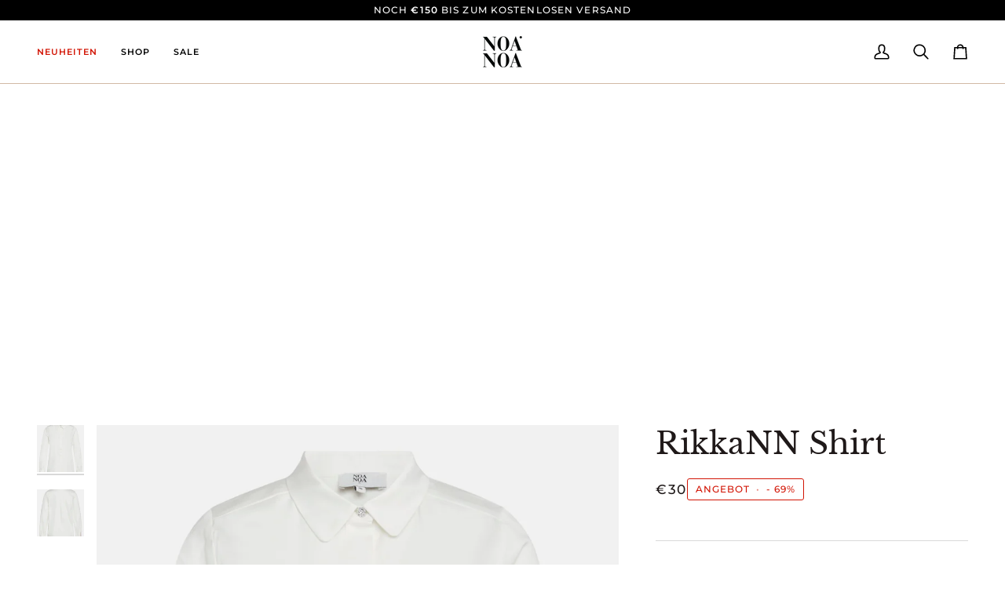

--- FILE ---
content_type: text/html; charset=utf-8
request_url: https://de.noanoa.com/products/rikkann-shirt
body_size: 51183
content:
<!doctype html>




<html class="no-js" lang="de" ><head>
  <!-- Meta Pixel Code -->
<script>
!function(f,b,e,v,n,t,s)
{if(f.fbq)return;n=f.fbq=function(){n.callMethod?
n.callMethod.apply(n,arguments):n.queue.push(arguments)};
if(!f._fbq)f._fbq=n;n.push=n;n.loaded=!0;n.version='2.0';
n.queue=[];t=b.createElement(e);t.async=!0;
t.src=v;s=b.getElementsByTagName(e)[0];
s.parentNode.insertBefore(t,s)}(window, document,'script',
'https://connect.facebook.net/en_US/fbevents.js');
fbq('init', '835740305728038');
fbq('track', 'PageView');
</script>
<noscript><img height="1" width="1" style="display:none"
src="https://www.facebook.com/tr?id=835740305728038&ev=PageView&noscript=1"
/></noscript>
<!-- End Meta Pixel Code -->
  <meta charset="utf-8">
  <meta http-equiv="X-UA-Compatible" content="IE=edge,chrome=1">
  <meta name="viewport" content="width=device-width,initial-scale=1,viewport-fit=cover">
  <meta name="theme-color" content="#748cab"><link rel="canonical" href="https://de.noanoa.com/products/rikkann-shirt"><!-- ======================= Pipeline Theme V8.0.0 ========================= -->

  <!-- Preloading ================================================================== -->

  <link rel="preconnect" href="https://fonts.shopify.com" crossorigin><link rel="preload" href="//de.noanoa.com/cdn/fonts/poppins/poppins_n4.0ba78fa5af9b0e1a374041b3ceaadf0a43b41362.woff2" as="font" type="font/woff2" crossorigin><link rel="preload" href="//de.noanoa.com/cdn/fonts/libre_baskerville/librebaskerville_n4.2ec9ee517e3ce28d5f1e6c6e75efd8a97e59c189.woff2" as="font" type="font/woff2" crossorigin><link rel="preload" href="//de.noanoa.com/cdn/fonts/montserrat/montserrat_n5.07ef3781d9c78c8b93c98419da7ad4fbeebb6635.woff2" as="font" type="font/woff2" crossorigin><!-- Title and description ================================================ --><link rel="shortcut icon" href="//de.noanoa.com/cdn/shop/files/NoaNoa_logotype_02_250x250px_32x32.jpg?v=1757932245" type="image/png">
  <title>
    

    Shirt mit langen Ärmeln
&ndash; Noa Noa DE

  </title><meta name="description" content="Classic cotton shirt with long sleeves and rinestone buttons">
  <!-- /snippets/social-meta-tags.liquid --><meta property="og:site_name" content="Noa Noa DE">
<meta property="og:url" content="https://de.noanoa.com/products/rikkann-shirt">
<meta property="og:title" content="RikkaNN Shirt">
<meta property="og:type" content="product">
<meta property="og:description" content="Classic cotton shirt with long sleeves and rinestone buttons"><meta property="og:price:amount" content="30">
  <meta property="og:price:currency" content="EUR">
      <meta property="og:image" content="http://de.noanoa.com/cdn/shop/files/htf0psf0atgyota7pcyp.jpg?v=1723268367">
      <meta property="og:image:secure_url" content="https://de.noanoa.com/cdn/shop/files/htf0psf0atgyota7pcyp.jpg?v=1723268367">
      <meta property="og:image:height" content="1664">
      <meta property="og:image:width" content="1350">
      <meta property="og:image" content="http://de.noanoa.com/cdn/shop/files/qzmmekwhv3cfokhcjy4h.jpg?v=1723268368">
      <meta property="og:image:secure_url" content="https://de.noanoa.com/cdn/shop/files/qzmmekwhv3cfokhcjy4h.jpg?v=1723268368">
      <meta property="og:image:height" content="1664">
      <meta property="og:image:width" content="1350">
<!-- CSS ================================================================== -->

  <link href="//de.noanoa.com/cdn/shop/t/14/assets/font-settings.css?v=181449097503553809221763537052" rel="stylesheet" type="text/css" media="all" />

  <!-- /snippets/css-variables.liquid -->


<style data-shopify>

:root {
/* ================ Layout Variables ================ */






--LAYOUT-WIDTH: 1000px;
--LAYOUT-GUTTER: 24px;
--LAYOUT-GUTTER-OFFSET: -24px;
--NAV-GUTTER: 15px;
--LAYOUT-OUTER: 47px;

/* ================ Product video ================ */

--COLOR-VIDEO-BG: #f2f2f2;


/* ================ Color Variables ================ */

/* === Backgrounds ===*/
--COLOR-BG: #ffffff;
--COLOR-BG-ACCENT: #f7f5f4;

/* === Text colors ===*/
--COLOR-TEXT-DARK: #1f1919;
--COLOR-TEXT: #424242;
--COLOR-TEXT-LIGHT: #7b7b7b;

/* === Bright color ===*/
--COLOR-PRIMARY: #d21404;
--COLOR-PRIMARY-HOVER: #8a0b00;
--COLOR-PRIMARY-FADE: rgba(210, 20, 4, 0.05);
--COLOR-PRIMARY-FADE-HOVER: rgba(210, 20, 4, 0.1);--COLOR-PRIMARY-OPPOSITE: #ffffff;

/* === Secondary/link Color ===*/
--COLOR-SECONDARY: #748cab;
--COLOR-SECONDARY-HOVER: #3f6493;
--COLOR-SECONDARY-FADE: rgba(116, 140, 171, 0.05);
--COLOR-SECONDARY-FADE-HOVER: rgba(116, 140, 171, 0.1);--COLOR-SECONDARY-OPPOSITE: #ffffff;

/* === Shades of grey ===*/
--COLOR-A5:  rgba(66, 66, 66, 0.05);
--COLOR-A10: rgba(66, 66, 66, 0.1);
--COLOR-A20: rgba(66, 66, 66, 0.2);
--COLOR-A35: rgba(66, 66, 66, 0.35);
--COLOR-A50: rgba(66, 66, 66, 0.5);
--COLOR-A80: rgba(66, 66, 66, 0.8);
--COLOR-A90: rgba(66, 66, 66, 0.9);
--COLOR-A95: rgba(66, 66, 66, 0.95);


/* ================ Inverted Color Variables ================ */

--INVERSE-BG: #d2b9a5;
--INVERSE-BG-ACCENT: #1d1d1d;

/* === Text colors ===*/
--INVERSE-TEXT-DARK: #404040;
--INVERSE-TEXT: #000000;
--INVERSE-TEXT-LIGHT: #3f3832;

/* === Bright color ===*/
--INVERSE-PRIMARY: #d2815f;
--INVERSE-PRIMARY-HOVER: #c35121;
--INVERSE-PRIMARY-FADE: rgba(210, 129, 95, 0.05);
--INVERSE-PRIMARY-FADE-HOVER: rgba(210, 129, 95, 0.1);--INVERSE-PRIMARY-OPPOSITE: #000000;


/* === Second Color ===*/
--INVERSE-SECONDARY: #000000;
--INVERSE-SECONDARY-HOVER: #000000;
--INVERSE-SECONDARY-FADE: rgba(0, 0, 0, 0.05);
--INVERSE-SECONDARY-FADE-HOVER: rgba(0, 0, 0, 0.1);--INVERSE-SECONDARY-OPPOSITE: #ffffff;


/* === Shades of grey ===*/
--INVERSE-A5:  rgba(0, 0, 0, 0.05);
--INVERSE-A10: rgba(0, 0, 0, 0.1);
--INVERSE-A20: rgba(0, 0, 0, 0.2);
--INVERSE-A35: rgba(0, 0, 0, 0.3);
--INVERSE-A80: rgba(0, 0, 0, 0.8);
--INVERSE-A90: rgba(0, 0, 0, 0.9);
--INVERSE-A95: rgba(0, 0, 0, 0.95);


/* ================ Bright Color Variables ================ */

--BRIGHT-BG: #d2815f;
--BRIGHT-BG-ACCENT: #94553a;

/* === Text colors ===*/
--BRIGHT-TEXT-DARK: #ffffff;
--BRIGHT-TEXT: #ffffff;
--BRIGHT-TEXT-LIGHT: #f2d9cf;

/* === Bright color ===*/
--BRIGHT-PRIMARY: #ff763d;
--BRIGHT-PRIMARY-HOVER: #f04600;
--BRIGHT-PRIMARY-FADE: rgba(255, 118, 61, 0.05);
--BRIGHT-PRIMARY-FADE-HOVER: rgba(255, 118, 61, 0.1);--BRIGHT-PRIMARY-OPPOSITE: #000000;


/* === Second Color ===*/
--BRIGHT-SECONDARY: #3d5aff;
--BRIGHT-SECONDARY-HOVER: #0024f0;
--BRIGHT-SECONDARY-FADE: rgba(61, 90, 255, 0.05);
--BRIGHT-SECONDARY-FADE-HOVER: rgba(61, 90, 255, 0.1);--BRIGHT-SECONDARY-OPPOSITE: #ffffff;


/* === Shades of grey ===*/
--BRIGHT-A5:  rgba(255, 255, 255, 0.05);
--BRIGHT-A10: rgba(255, 255, 255, 0.1);
--BRIGHT-A20: rgba(255, 255, 255, 0.2);
--BRIGHT-A35: rgba(255, 255, 255, 0.3);
--BRIGHT-A80: rgba(255, 255, 255, 0.8);
--BRIGHT-A90: rgba(255, 255, 255, 0.9);
--BRIGHT-A95: rgba(255, 255, 255, 0.95);


/* === Account Bar ===*/
--COLOR-ANNOUNCEMENT-BG: #000000;
--COLOR-ANNOUNCEMENT-TEXT: #ffffff;

/* === Nav and dropdown link background ===*/
--COLOR-NAV: #ffffff;
--COLOR-NAV-TEXT: #000000;
--COLOR-NAV-TEXT-DARK: #000000;
--COLOR-NAV-TEXT-LIGHT: #4d4d4d;
--COLOR-NAV-BORDER: #d2b9a5;
--COLOR-NAV-A10: rgba(0, 0, 0, 0.1);
--COLOR-NAV-A50: rgba(0, 0, 0, 0.5);
--COLOR-HIGHLIGHT-LINK: #d21404;

/* === Site Footer ===*/
--COLOR-FOOTER-BG: #d2b9a5;
--COLOR-FOOTER-TEXT: #000000;
--COLOR-FOOTER-A5: rgba(0, 0, 0, 0.05);
--COLOR-FOOTER-A15: rgba(0, 0, 0, 0.15);
--COLOR-FOOTER-A90: rgba(0, 0, 0, 0.9);

/* === Sub-Footer ===*/
--COLOR-SUB-FOOTER-BG: #000000;
--COLOR-SUB-FOOTER-TEXT: #ffffff;
--COLOR-SUB-FOOTER-A5: rgba(255, 255, 255, 0.05);
--COLOR-SUB-FOOTER-A15: rgba(255, 255, 255, 0.15);
--COLOR-SUB-FOOTER-A90: rgba(255, 255, 255, 0.9);

/* === Products ===*/
--PRODUCT-GRID-ASPECT-RATIO: 90.0%;

/* === Product badges ===*/
--COLOR-BADGE: #000000;
--COLOR-BADGE-TEXT: #ffffff;
--COLOR-BADGE-TEXT-DARK: #d9d9d9;
--COLOR-BADGE-TEXT-HOVER: #ffffff;
--COLOR-BADGE-HAIRLINE: #0d0d0d;

/* === Product item slider ===*/--COLOR-PRODUCT-SLIDER: #000000;--COLOR-PRODUCT-SLIDER-OPPOSITE: rgba(255, 255, 255, 0.06);/* === disabled form colors ===*/
--COLOR-DISABLED-BG: #ececec;
--COLOR-DISABLED-TEXT: #bdbdbd;

--INVERSE-DISABLED-BG: #bda795;
--INVERSE-DISABLED-TEXT: #89786b;


/* === Tailwind RGBA Palette ===*/
--RGB-CANVAS: 255 255 255;
--RGB-CONTENT: 66 66 66;
--RGB-PRIMARY: 210 20 4;
--RGB-SECONDARY: 116 140 171;

--RGB-DARK-CANVAS: 210 185 165;
--RGB-DARK-CONTENT: 0 0 0;
--RGB-DARK-PRIMARY: 210 129 95;
--RGB-DARK-SECONDARY: 0 0 0;

--RGB-BRIGHT-CANVAS: 210 129 95;
--RGB-BRIGHT-CONTENT: 255 255 255;
--RGB-BRIGHT-PRIMARY: 255 118 61;
--RGB-BRIGHT-SECONDARY: 61 90 255;

--RGB-PRIMARY-CONTRAST: 255 255 255;
--RGB-SECONDARY-CONTRAST: 255 255 255;

--RGB-DARK-PRIMARY-CONTRAST: 0 0 0;
--RGB-DARK-SECONDARY-CONTRAST: 255 255 255;

--RGB-BRIGHT-PRIMARY-CONTRAST: 0 0 0;
--RGB-BRIGHT-SECONDARY-CONTRAST: 255 255 255;


/* === Button Radius === */
--BUTTON-RADIUS: 2px;


/* === Icon Stroke Width === */
--ICON-STROKE-WIDTH: 2px;


/* ================ Typography ================ */

--FONT-STACK-BODY: Poppins, sans-serif;
--FONT-STYLE-BODY: normal;
--FONT-WEIGHT-BODY: 400;
--FONT-WEIGHT-BODY-BOLD: 500;
--FONT-ADJUST-BODY: 1.0;

  --FONT-BODY-TRANSFORM: none;
  --FONT-BODY-LETTER-SPACING: normal;


--FONT-STACK-HEADING: "Libre Baskerville", serif;
--FONT-STYLE-HEADING: normal;
--FONT-WEIGHT-HEADING: 400;
--FONT-WEIGHT-HEADING-BOLD: 700;
--FONT-ADJUST-HEADING: 1.0;

  --FONT-HEADING-TRANSFORM: none;
  --FONT-HEADING-LETTER-SPACING: normal;


--FONT-STACK-ACCENT: Montserrat, serif;
--FONT-STYLE-ACCENT: normal;
--FONT-WEIGHT-ACCENT: 500;
--FONT-WEIGHT-ACCENT-BOLD: 600;
--FONT-ADJUST-ACCENT: 0.95;

  --FONT-ACCENT-TRANSFORM: uppercase;
  --FONT-ACCENT-LETTER-SPACING: 0.09em;

--TYPE-STACK-NAV: Montserrat, sans-serif;
--TYPE-STYLE-NAV: normal;
--TYPE-ADJUST-NAV: 0.95;
--TYPE-WEIGHT-NAV: 600;

  --FONT-NAV-TRANSFORM: uppercase;
  --FONT-NAV-LETTER-SPACING: 0.09em;

--TYPE-STACK-BUTTON: Montserrat, sans-serif;
--TYPE-STYLE-BUTTON: normal;
--TYPE-ADJUST-BUTTON: 0.95;
--TYPE-WEIGHT-BUTTON: 600;

  --FONT-BUTTON-TRANSFORM: uppercase;
  --FONT-BUTTON-LETTER-SPACING: 0.09em;

--TYPE-STACK-KICKER: Montserrat, sans-serif;
--TYPE-STYLE-KICKER: normal;
--TYPE-ADJUST-KICKER: 0.95;
--TYPE-WEIGHT-KICKER: 600;

  --FONT-KICKER-TRANSFORM: uppercase;
  --FONT-KICKER-LETTER-SPACING: 0.09em;



--ICO-SELECT: url('//de.noanoa.com/cdn/shop/t/14/assets/ico-select.svg?v=30263340977227285681757420552');


/* ================ Photo correction ================ */
--PHOTO-CORRECTION: 98%;


  <!-- /snippets/css-variables-contrast.liquid -->



--COLOR-TEXT-DARK: #030202;
--COLOR-TEXT:#1f1919;
--COLOR-TEXT-LIGHT: #424242;

--INVERSE-TEXT-DARK: #595959;
--INVERSE-TEXT: #404040;
--INVERSE-TEXT-LIGHT: #000000;


}


/* ================ Typography ================ */
/* ================ type-scale.com ============ */

/* 1.16 base 13 */
:root {
 --font-1: 10px;
 --font-2: 11.3px;
 --font-3: 12px;
 --font-4: 13px;
 --font-5: 15.5px;
 --font-6: 17px;
 --font-7: 20px;
 --font-8: 23.5px;
 --font-9: 27px;
 --font-10:32px;
 --font-11:37px;
 --font-12:43px;
 --font-13:49px;
 --font-14:57px;
 --font-15:67px;
}

/* 1.175 base 13.5 */
@media only screen and (min-width: 480px) and (max-width: 1099px) {
  :root {
    --font-1: 10px;
    --font-2: 11.5px;
    --font-3: 12.5px;
    --font-4: 13.5px;
    --font-5: 16px;
    --font-6: 18px;
    --font-7: 21px;
    --font-8: 25px;
    --font-9: 29px;
    --font-10:34px;
    --font-11:40px;
    --font-12:47px;
    --font-13:56px;
    --font-14:65px;
   --font-15:77px;
  }
}
/* 1.22 base 14.5 */
@media only screen and (min-width: 1100px) {
  :root {
    --font-1: 10px;
    --font-2: 11.5px;
    --font-3: 13px;
    --font-4: 14.5px;
    --font-5: 17.5px;
    --font-6: 22px;
    --font-7: 26px;
    --font-8: 32px;
    --font-9: 39px;
    --font-10:48px;
    --font-11:58px;
    --font-12:71px;
    --font-13:87px;
    --font-14:106px;
    --font-15:129px;
 }
}


</style>


  <link href="//de.noanoa.com/cdn/shop/t/14/assets/theme.css?v=43311470387833452871757420530" rel="stylesheet" type="text/css" media="all" />

  <script>
    document.documentElement.className = document.documentElement.className.replace('no-js', 'js');

    
      document.documentElement.classList.add('aos-initialized');let root = '/';
    if (root[root.length - 1] !== '/') {
      root = `${root}/`;
    }
    var theme = {
      routes: {
        root_url: root,
        cart: '/cart',
        cart_add_url: '/cart/add',
        product_recommendations_url: '/recommendations/products',
        account_addresses_url: '/account/addresses',
        predictive_search_url: '/search/suggest'
      },
      state: {
        cartOpen: null,
      },
      sizes: {
        small: 480,
        medium: 768,
        large: 1100,
        widescreen: 1400
      },
      assets: {
        photoswipe: '//de.noanoa.com/cdn/shop/t/14/assets/photoswipe.js?v=169308975333299535361757420530',
        smoothscroll: '//de.noanoa.com/cdn/shop/t/14/assets/smoothscroll.js?v=37906625415260927261757420530',
        swatches: '//de.noanoa.com/cdn/shop/t/14/assets/swatches.json?v=17256643191622149961757420530',
        noImage: '//de.noanoa.com/cdn/shopifycloud/storefront/assets/no-image-2048-a2addb12.gif',
        
        
        base: '//de.noanoa.com/cdn/shop/t/14/assets/'
        
      },
      strings: {
        swatchesKey: "Color",
        addToCart: "In den Einkaufswagen legen",
        estimateShipping: "Estimate Versand",
        noShippingAvailable: "Wir versenden nicht zu diesem Ziel.",
        free: "Kostenlos",
        from: "Ab",
        preOrder: "Vorbestellen",
        soldOut: "Ausverkauft",
        sale: "Angebot",
        subscription: "Abonnement",
        unavailable: "Nicht verfügbar",
        unitPrice: "Stückpreis",
        unitPriceSeparator: "pro",
        stockout: "Alle beschikbare voorraad is in de winkelwagen",
        products: "Produkte",
        pages: "Seiten",
        collections: "Sammlungen",
        resultsFor: "Ergebnisse für",
        noResultsFor: "Keine ergebnisse für",
        articles: "Artikel",
        successMessage: "Link in die Zwischenablage kopiert",
      },
      settings: {
        badge_sale_type: "percentage",
        animate_hover: true,
        animate_scroll: true,
        show_locale_desktop: true,
        show_locale_mobile: null,
        show_currency_desktop: true,
        show_currency_mobile: null,
        currency_select_type: "country",
        currency_code_enable: false,
        cycle_images_hover_delay: 1.5
      },
      info: {
        name: 'pipeline'
      },
      version: '8.0.0',
      moneyFormat: "€{{amount_no_decimals}}",
      shopCurrency: "EUR",
      currencyCode: "EUR"
    }
    let windowInnerHeight = window.innerHeight;
    document.documentElement.style.setProperty('--full-screen', `${windowInnerHeight}px`);
    document.documentElement.style.setProperty('--three-quarters', `${windowInnerHeight * 0.75}px`);
    document.documentElement.style.setProperty('--two-thirds', `${windowInnerHeight * 0.66}px`);
    document.documentElement.style.setProperty('--one-half', `${windowInnerHeight * 0.5}px`);
    document.documentElement.style.setProperty('--one-third', `${windowInnerHeight * 0.33}px`);
    document.documentElement.style.setProperty('--one-fifth', `${windowInnerHeight * 0.2}px`);

    window.isRTL = document.documentElement.getAttribute('dir') === 'rtl';
  </script><!-- Theme Javascript ============================================================== -->
  <script src="//de.noanoa.com/cdn/shop/t/14/assets/vendor.js?v=69555399850987115801757420530" defer="defer"></script>
  <script src="//de.noanoa.com/cdn/shop/t/14/assets/theme.js?v=19015507345588874981757420530" defer="defer"></script>

  <script>
    (function () {
      function onPageShowEvents() {
        if ('requestIdleCallback' in window) {
          requestIdleCallback(initCartEvent, { timeout: 500 })
        } else {
          initCartEvent()
        }
        function initCartEvent(){
          window.fetch(window.theme.routes.cart + '.js')
          .then((response) => {
            if(!response.ok){
              throw {status: response.statusText};
            }
            return response.json();
          })
          .then((response) => {
            document.dispatchEvent(new CustomEvent('theme:cart:change', {
              detail: {
                cart: response,
              },
              bubbles: true,
            }));
            return response;
          })
          .catch((e) => {
            console.error(e);
          });
        }
      };
      window.onpageshow = onPageShowEvents;
    })();
  </script>

  <script type="text/javascript">
    if (window.MSInputMethodContext && document.documentMode) {
      var scripts = document.getElementsByTagName('script')[0];
      var polyfill = document.createElement("script");
      polyfill.defer = true;
      polyfill.src = "//de.noanoa.com/cdn/shop/t/14/assets/ie11.js?v=144489047535103983231757420530";

      scripts.parentNode.insertBefore(polyfill, scripts);
    }
  </script>

  <!-- Shopify app scripts =========================================================== --><script>window.performance && window.performance.mark && window.performance.mark('shopify.content_for_header.start');</script><meta id="shopify-digital-wallet" name="shopify-digital-wallet" content="/54901899428/digital_wallets/dialog">
<meta name="shopify-checkout-api-token" content="b341215fea7edfa5d40febe31e88f9b6">
<meta id="in-context-paypal-metadata" data-shop-id="54901899428" data-venmo-supported="false" data-environment="production" data-locale="de_DE" data-paypal-v4="true" data-currency="EUR">
<link rel="alternate" type="application/json+oembed" href="https://de.noanoa.com/products/rikkann-shirt.oembed">
<script async="async" src="/checkouts/internal/preloads.js?locale=de-DE"></script>
<link rel="preconnect" href="https://shop.app" crossorigin="anonymous">
<script async="async" src="https://shop.app/checkouts/internal/preloads.js?locale=de-DE&shop_id=54901899428" crossorigin="anonymous"></script>
<script id="apple-pay-shop-capabilities" type="application/json">{"shopId":54901899428,"countryCode":"DK","currencyCode":"EUR","merchantCapabilities":["supports3DS"],"merchantId":"gid:\/\/shopify\/Shop\/54901899428","merchantName":"Noa Noa DE","requiredBillingContactFields":["postalAddress","email","phone"],"requiredShippingContactFields":["postalAddress","email","phone"],"shippingType":"shipping","supportedNetworks":["visa","maestro","masterCard","amex"],"total":{"type":"pending","label":"Noa Noa DE","amount":"1.00"},"shopifyPaymentsEnabled":true,"supportsSubscriptions":true}</script>
<script id="shopify-features" type="application/json">{"accessToken":"b341215fea7edfa5d40febe31e88f9b6","betas":["rich-media-storefront-analytics"],"domain":"de.noanoa.com","predictiveSearch":true,"shopId":54901899428,"locale":"de"}</script>
<script>var Shopify = Shopify || {};
Shopify.shop = "noa-noa-de.myshopify.com";
Shopify.locale = "de";
Shopify.currency = {"active":"EUR","rate":"1.0"};
Shopify.country = "DE";
Shopify.theme = {"name":"Noa Noa DE New 2.0","id":185860850001,"schema_name":"Pipeline","schema_version":"8.0.0","theme_store_id":739,"role":"main"};
Shopify.theme.handle = "null";
Shopify.theme.style = {"id":null,"handle":null};
Shopify.cdnHost = "de.noanoa.com/cdn";
Shopify.routes = Shopify.routes || {};
Shopify.routes.root = "/";</script>
<script type="module">!function(o){(o.Shopify=o.Shopify||{}).modules=!0}(window);</script>
<script>!function(o){function n(){var o=[];function n(){o.push(Array.prototype.slice.apply(arguments))}return n.q=o,n}var t=o.Shopify=o.Shopify||{};t.loadFeatures=n(),t.autoloadFeatures=n()}(window);</script>
<script>
  window.ShopifyPay = window.ShopifyPay || {};
  window.ShopifyPay.apiHost = "shop.app\/pay";
  window.ShopifyPay.redirectState = null;
</script>
<script id="shop-js-analytics" type="application/json">{"pageType":"product"}</script>
<script defer="defer" async type="module" src="//de.noanoa.com/cdn/shopifycloud/shop-js/modules/v2/client.init-shop-cart-sync_XknANqpX.de.esm.js"></script>
<script defer="defer" async type="module" src="//de.noanoa.com/cdn/shopifycloud/shop-js/modules/v2/chunk.common_DvdeXi9P.esm.js"></script>
<script type="module">
  await import("//de.noanoa.com/cdn/shopifycloud/shop-js/modules/v2/client.init-shop-cart-sync_XknANqpX.de.esm.js");
await import("//de.noanoa.com/cdn/shopifycloud/shop-js/modules/v2/chunk.common_DvdeXi9P.esm.js");

  window.Shopify.SignInWithShop?.initShopCartSync?.({"fedCMEnabled":true,"windoidEnabled":true});

</script>
<script>
  window.Shopify = window.Shopify || {};
  if (!window.Shopify.featureAssets) window.Shopify.featureAssets = {};
  window.Shopify.featureAssets['shop-js'] = {"shop-cart-sync":["modules/v2/client.shop-cart-sync_D9JQGxjh.de.esm.js","modules/v2/chunk.common_DvdeXi9P.esm.js"],"init-fed-cm":["modules/v2/client.init-fed-cm_DMo35JdQ.de.esm.js","modules/v2/chunk.common_DvdeXi9P.esm.js"],"init-windoid":["modules/v2/client.init-windoid_B3VvhkL7.de.esm.js","modules/v2/chunk.common_DvdeXi9P.esm.js"],"init-shop-email-lookup-coordinator":["modules/v2/client.init-shop-email-lookup-coordinator_Bz_MA9Op.de.esm.js","modules/v2/chunk.common_DvdeXi9P.esm.js"],"shop-cash-offers":["modules/v2/client.shop-cash-offers_CYQv6hn3.de.esm.js","modules/v2/chunk.common_DvdeXi9P.esm.js","modules/v2/chunk.modal_CkJq5XGD.esm.js"],"shop-button":["modules/v2/client.shop-button_Baq_RTkq.de.esm.js","modules/v2/chunk.common_DvdeXi9P.esm.js"],"shop-toast-manager":["modules/v2/client.shop-toast-manager_DCWfOqRF.de.esm.js","modules/v2/chunk.common_DvdeXi9P.esm.js"],"avatar":["modules/v2/client.avatar_BTnouDA3.de.esm.js"],"pay-button":["modules/v2/client.pay-button_CKXSOdRt.de.esm.js","modules/v2/chunk.common_DvdeXi9P.esm.js"],"init-shop-cart-sync":["modules/v2/client.init-shop-cart-sync_XknANqpX.de.esm.js","modules/v2/chunk.common_DvdeXi9P.esm.js"],"shop-login-button":["modules/v2/client.shop-login-button_caaxNUOr.de.esm.js","modules/v2/chunk.common_DvdeXi9P.esm.js","modules/v2/chunk.modal_CkJq5XGD.esm.js"],"init-customer-accounts-sign-up":["modules/v2/client.init-customer-accounts-sign-up_CDG_EMX9.de.esm.js","modules/v2/client.shop-login-button_caaxNUOr.de.esm.js","modules/v2/chunk.common_DvdeXi9P.esm.js","modules/v2/chunk.modal_CkJq5XGD.esm.js"],"init-shop-for-new-customer-accounts":["modules/v2/client.init-shop-for-new-customer-accounts_CbyP-mMl.de.esm.js","modules/v2/client.shop-login-button_caaxNUOr.de.esm.js","modules/v2/chunk.common_DvdeXi9P.esm.js","modules/v2/chunk.modal_CkJq5XGD.esm.js"],"init-customer-accounts":["modules/v2/client.init-customer-accounts_CBDBRCw9.de.esm.js","modules/v2/client.shop-login-button_caaxNUOr.de.esm.js","modules/v2/chunk.common_DvdeXi9P.esm.js","modules/v2/chunk.modal_CkJq5XGD.esm.js"],"shop-follow-button":["modules/v2/client.shop-follow-button_DKjGFHnv.de.esm.js","modules/v2/chunk.common_DvdeXi9P.esm.js","modules/v2/chunk.modal_CkJq5XGD.esm.js"],"checkout-modal":["modules/v2/client.checkout-modal_DiCgWgoC.de.esm.js","modules/v2/chunk.common_DvdeXi9P.esm.js","modules/v2/chunk.modal_CkJq5XGD.esm.js"],"lead-capture":["modules/v2/client.lead-capture_B-xxyKeu.de.esm.js","modules/v2/chunk.common_DvdeXi9P.esm.js","modules/v2/chunk.modal_CkJq5XGD.esm.js"],"shop-login":["modules/v2/client.shop-login_Cve_5msa.de.esm.js","modules/v2/chunk.common_DvdeXi9P.esm.js","modules/v2/chunk.modal_CkJq5XGD.esm.js"],"payment-terms":["modules/v2/client.payment-terms_D0YjRyyK.de.esm.js","modules/v2/chunk.common_DvdeXi9P.esm.js","modules/v2/chunk.modal_CkJq5XGD.esm.js"]};
</script>
<script>(function() {
  var isLoaded = false;
  function asyncLoad() {
    if (isLoaded) return;
    isLoaded = true;
    var urls = ["https:\/\/s3.eu-west-1.amazonaws.com\/production-klarna-il-shopify-osm\/0b7fe7c4a98ef8166eeafee767bc667686567a25\/noa-noa-de.myshopify.com-1757927173403.js?shop=noa-noa-de.myshopify.com"];
    for (var i = 0; i < urls.length; i++) {
      var s = document.createElement('script');
      s.type = 'text/javascript';
      s.async = true;
      s.src = urls[i];
      var x = document.getElementsByTagName('script')[0];
      x.parentNode.insertBefore(s, x);
    }
  };
  if(window.attachEvent) {
    window.attachEvent('onload', asyncLoad);
  } else {
    window.addEventListener('load', asyncLoad, false);
  }
})();</script>
<script id="__st">var __st={"a":54901899428,"offset":3600,"reqid":"60e2154c-a92d-4d22-8b38-7d208184abf1-1768918027","pageurl":"de.noanoa.com\/products\/rikkann-shirt","u":"1501d1e10ed6","p":"product","rtyp":"product","rid":8662740238673};</script>
<script>window.ShopifyPaypalV4VisibilityTracking = true;</script>
<script id="captcha-bootstrap">!function(){'use strict';const t='contact',e='account',n='new_comment',o=[[t,t],['blogs',n],['comments',n],[t,'customer']],c=[[e,'customer_login'],[e,'guest_login'],[e,'recover_customer_password'],[e,'create_customer']],r=t=>t.map((([t,e])=>`form[action*='/${t}']:not([data-nocaptcha='true']) input[name='form_type'][value='${e}']`)).join(','),a=t=>()=>t?[...document.querySelectorAll(t)].map((t=>t.form)):[];function s(){const t=[...o],e=r(t);return a(e)}const i='password',u='form_key',d=['recaptcha-v3-token','g-recaptcha-response','h-captcha-response',i],f=()=>{try{return window.sessionStorage}catch{return}},m='__shopify_v',_=t=>t.elements[u];function p(t,e,n=!1){try{const o=window.sessionStorage,c=JSON.parse(o.getItem(e)),{data:r}=function(t){const{data:e,action:n}=t;return t[m]||n?{data:e,action:n}:{data:t,action:n}}(c);for(const[e,n]of Object.entries(r))t.elements[e]&&(t.elements[e].value=n);n&&o.removeItem(e)}catch(o){console.error('form repopulation failed',{error:o})}}const l='form_type',E='cptcha';function T(t){t.dataset[E]=!0}const w=window,h=w.document,L='Shopify',v='ce_forms',y='captcha';let A=!1;((t,e)=>{const n=(g='f06e6c50-85a8-45c8-87d0-21a2b65856fe',I='https://cdn.shopify.com/shopifycloud/storefront-forms-hcaptcha/ce_storefront_forms_captcha_hcaptcha.v1.5.2.iife.js',D={infoText:'Durch hCaptcha geschützt',privacyText:'Datenschutz',termsText:'Allgemeine Geschäftsbedingungen'},(t,e,n)=>{const o=w[L][v],c=o.bindForm;if(c)return c(t,g,e,D).then(n);var r;o.q.push([[t,g,e,D],n]),r=I,A||(h.body.append(Object.assign(h.createElement('script'),{id:'captcha-provider',async:!0,src:r})),A=!0)});var g,I,D;w[L]=w[L]||{},w[L][v]=w[L][v]||{},w[L][v].q=[],w[L][y]=w[L][y]||{},w[L][y].protect=function(t,e){n(t,void 0,e),T(t)},Object.freeze(w[L][y]),function(t,e,n,w,h,L){const[v,y,A,g]=function(t,e,n){const i=e?o:[],u=t?c:[],d=[...i,...u],f=r(d),m=r(i),_=r(d.filter((([t,e])=>n.includes(e))));return[a(f),a(m),a(_),s()]}(w,h,L),I=t=>{const e=t.target;return e instanceof HTMLFormElement?e:e&&e.form},D=t=>v().includes(t);t.addEventListener('submit',(t=>{const e=I(t);if(!e)return;const n=D(e)&&!e.dataset.hcaptchaBound&&!e.dataset.recaptchaBound,o=_(e),c=g().includes(e)&&(!o||!o.value);(n||c)&&t.preventDefault(),c&&!n&&(function(t){try{if(!f())return;!function(t){const e=f();if(!e)return;const n=_(t);if(!n)return;const o=n.value;o&&e.removeItem(o)}(t);const e=Array.from(Array(32),(()=>Math.random().toString(36)[2])).join('');!function(t,e){_(t)||t.append(Object.assign(document.createElement('input'),{type:'hidden',name:u})),t.elements[u].value=e}(t,e),function(t,e){const n=f();if(!n)return;const o=[...t.querySelectorAll(`input[type='${i}']`)].map((({name:t})=>t)),c=[...d,...o],r={};for(const[a,s]of new FormData(t).entries())c.includes(a)||(r[a]=s);n.setItem(e,JSON.stringify({[m]:1,action:t.action,data:r}))}(t,e)}catch(e){console.error('failed to persist form',e)}}(e),e.submit())}));const S=(t,e)=>{t&&!t.dataset[E]&&(n(t,e.some((e=>e===t))),T(t))};for(const o of['focusin','change'])t.addEventListener(o,(t=>{const e=I(t);D(e)&&S(e,y())}));const B=e.get('form_key'),M=e.get(l),P=B&&M;t.addEventListener('DOMContentLoaded',(()=>{const t=y();if(P)for(const e of t)e.elements[l].value===M&&p(e,B);[...new Set([...A(),...v().filter((t=>'true'===t.dataset.shopifyCaptcha))])].forEach((e=>S(e,t)))}))}(h,new URLSearchParams(w.location.search),n,t,e,['guest_login'])})(!1,!0)}();</script>
<script integrity="sha256-4kQ18oKyAcykRKYeNunJcIwy7WH5gtpwJnB7kiuLZ1E=" data-source-attribution="shopify.loadfeatures" defer="defer" src="//de.noanoa.com/cdn/shopifycloud/storefront/assets/storefront/load_feature-a0a9edcb.js" crossorigin="anonymous"></script>
<script crossorigin="anonymous" defer="defer" src="//de.noanoa.com/cdn/shopifycloud/storefront/assets/shopify_pay/storefront-65b4c6d7.js?v=20250812"></script>
<script data-source-attribution="shopify.dynamic_checkout.dynamic.init">var Shopify=Shopify||{};Shopify.PaymentButton=Shopify.PaymentButton||{isStorefrontPortableWallets:!0,init:function(){window.Shopify.PaymentButton.init=function(){};var t=document.createElement("script");t.src="https://de.noanoa.com/cdn/shopifycloud/portable-wallets/latest/portable-wallets.de.js",t.type="module",document.head.appendChild(t)}};
</script>
<script data-source-attribution="shopify.dynamic_checkout.buyer_consent">
  function portableWalletsHideBuyerConsent(e){var t=document.getElementById("shopify-buyer-consent"),n=document.getElementById("shopify-subscription-policy-button");t&&n&&(t.classList.add("hidden"),t.setAttribute("aria-hidden","true"),n.removeEventListener("click",e))}function portableWalletsShowBuyerConsent(e){var t=document.getElementById("shopify-buyer-consent"),n=document.getElementById("shopify-subscription-policy-button");t&&n&&(t.classList.remove("hidden"),t.removeAttribute("aria-hidden"),n.addEventListener("click",e))}window.Shopify?.PaymentButton&&(window.Shopify.PaymentButton.hideBuyerConsent=portableWalletsHideBuyerConsent,window.Shopify.PaymentButton.showBuyerConsent=portableWalletsShowBuyerConsent);
</script>
<script>
  function portableWalletsCleanup(e){e&&e.src&&console.error("Failed to load portable wallets script "+e.src);var t=document.querySelectorAll("shopify-accelerated-checkout .shopify-payment-button__skeleton, shopify-accelerated-checkout-cart .wallet-cart-button__skeleton"),e=document.getElementById("shopify-buyer-consent");for(let e=0;e<t.length;e++)t[e].remove();e&&e.remove()}function portableWalletsNotLoadedAsModule(e){e instanceof ErrorEvent&&"string"==typeof e.message&&e.message.includes("import.meta")&&"string"==typeof e.filename&&e.filename.includes("portable-wallets")&&(window.removeEventListener("error",portableWalletsNotLoadedAsModule),window.Shopify.PaymentButton.failedToLoad=e,"loading"===document.readyState?document.addEventListener("DOMContentLoaded",window.Shopify.PaymentButton.init):window.Shopify.PaymentButton.init())}window.addEventListener("error",portableWalletsNotLoadedAsModule);
</script>

<script type="module" src="https://de.noanoa.com/cdn/shopifycloud/portable-wallets/latest/portable-wallets.de.js" onError="portableWalletsCleanup(this)" crossorigin="anonymous"></script>
<script nomodule>
  document.addEventListener("DOMContentLoaded", portableWalletsCleanup);
</script>

<script id='scb4127' type='text/javascript' async='' src='https://de.noanoa.com/cdn/shopifycloud/privacy-banner/storefront-banner.js'></script><link id="shopify-accelerated-checkout-styles" rel="stylesheet" media="screen" href="https://de.noanoa.com/cdn/shopifycloud/portable-wallets/latest/accelerated-checkout-backwards-compat.css" crossorigin="anonymous">
<style id="shopify-accelerated-checkout-cart">
        #shopify-buyer-consent {
  margin-top: 1em;
  display: inline-block;
  width: 100%;
}

#shopify-buyer-consent.hidden {
  display: none;
}

#shopify-subscription-policy-button {
  background: none;
  border: none;
  padding: 0;
  text-decoration: underline;
  font-size: inherit;
  cursor: pointer;
}

#shopify-subscription-policy-button::before {
  box-shadow: none;
}

      </style>

<script>window.performance && window.performance.mark && window.performance.mark('shopify.content_for_header.end');</script><!-- BEGIN app block: shopify://apps/geo-pro-geolocation/blocks/geopro/16fc5313-7aee-4e90-ac95-f50fc7c8b657 --><!-- This snippet is used to load Geo:Pro data on the storefront -->
<meta class='geo-ip' content='[base64]'>
<!-- This snippet initializes the plugin -->
<script async>
  try {
    const loadGeoPro=()=>{let e=e=>{if(!e||e.isCrawler||"success"!==e.message){window.geopro_cancel="1";return}let o=e.isAdmin?"el-geoip-location-admin":"el-geoip-location",s=Date.now()+864e5;localStorage.setItem(o,JSON.stringify({value:e.data,expires:s})),e.isAdmin&&localStorage.setItem("el-geoip-admin",JSON.stringify({value:"1",expires:s}))},o=new XMLHttpRequest;o.open("GET","https://geo.geoproapp.com?x-api-key=91e359ab7-2b63-539e-1de2-c4bf731367a7",!0),o.responseType="json",o.onload=()=>e(200===o.status?o.response:null),o.send()},load=!["el-geoip-location-admin","el-geoip-location"].some(e=>{try{let o=JSON.parse(localStorage.getItem(e));return o&&o.expires>Date.now()}catch(s){return!1}});load&&loadGeoPro();
  } catch(e) {
    console.warn('Geo:Pro error', e);
    window.geopro_cancel = '1';
  }
</script>
<script src="https://cdn.shopify.com/extensions/019b746b-26da-7a64-a671-397924f34f11/easylocation-195/assets/easylocation-storefront.min.js" type="text/javascript" async></script>


<!-- END app block --><!-- BEGIN app block: shopify://apps/klaviyo-email-marketing-sms/blocks/klaviyo-onsite-embed/2632fe16-c075-4321-a88b-50b567f42507 -->












  <script async src="https://static.klaviyo.com/onsite/js/Xu9KvH/klaviyo.js?company_id=Xu9KvH"></script>
  <script>!function(){if(!window.klaviyo){window._klOnsite=window._klOnsite||[];try{window.klaviyo=new Proxy({},{get:function(n,i){return"push"===i?function(){var n;(n=window._klOnsite).push.apply(n,arguments)}:function(){for(var n=arguments.length,o=new Array(n),w=0;w<n;w++)o[w]=arguments[w];var t="function"==typeof o[o.length-1]?o.pop():void 0,e=new Promise((function(n){window._klOnsite.push([i].concat(o,[function(i){t&&t(i),n(i)}]))}));return e}}})}catch(n){window.klaviyo=window.klaviyo||[],window.klaviyo.push=function(){var n;(n=window._klOnsite).push.apply(n,arguments)}}}}();</script>

  
    <script id="viewed_product">
      if (item == null) {
        var _learnq = _learnq || [];

        var MetafieldReviews = null
        var MetafieldYotpoRating = null
        var MetafieldYotpoCount = null
        var MetafieldLooxRating = null
        var MetafieldLooxCount = null
        var okendoProduct = null
        var okendoProductReviewCount = null
        var okendoProductReviewAverageValue = null
        try {
          // The following fields are used for Customer Hub recently viewed in order to add reviews.
          // This information is not part of __kla_viewed. Instead, it is part of __kla_viewed_reviewed_items
          MetafieldReviews = {};
          MetafieldYotpoRating = null
          MetafieldYotpoCount = null
          MetafieldLooxRating = null
          MetafieldLooxCount = null

          okendoProduct = null
          // If the okendo metafield is not legacy, it will error, which then requires the new json formatted data
          if (okendoProduct && 'error' in okendoProduct) {
            okendoProduct = null
          }
          okendoProductReviewCount = okendoProduct ? okendoProduct.reviewCount : null
          okendoProductReviewAverageValue = okendoProduct ? okendoProduct.reviewAverageValue : null
        } catch (error) {
          console.error('Error in Klaviyo onsite reviews tracking:', error);
        }

        var item = {
          Name: "RikkaNN Shirt",
          ProductID: 8662740238673,
          Categories: [],
          ImageURL: "https://de.noanoa.com/cdn/shop/files/htf0psf0atgyota7pcyp_grande.jpg?v=1723268367",
          URL: "https://de.noanoa.com/products/rikkann-shirt",
          Brand: "Noa Noa",
          Price: "€30",
          Value: "30",
          CompareAtPrice: "€100"
        };
        _learnq.push(['track', 'Viewed Product', item]);
        _learnq.push(['trackViewedItem', {
          Title: item.Name,
          ItemId: item.ProductID,
          Categories: item.Categories,
          ImageUrl: item.ImageURL,
          Url: item.URL,
          Metadata: {
            Brand: item.Brand,
            Price: item.Price,
            Value: item.Value,
            CompareAtPrice: item.CompareAtPrice
          },
          metafields:{
            reviews: MetafieldReviews,
            yotpo:{
              rating: MetafieldYotpoRating,
              count: MetafieldYotpoCount,
            },
            loox:{
              rating: MetafieldLooxRating,
              count: MetafieldLooxCount,
            },
            okendo: {
              rating: okendoProductReviewAverageValue,
              count: okendoProductReviewCount,
            }
          }
        }]);
      }
    </script>
  




  <script>
    window.klaviyoReviewsProductDesignMode = false
  </script>



  <!-- BEGIN app snippet: customer-hub-data --><script>
  if (!window.customerHub) {
    window.customerHub = {};
  }
  window.customerHub.storefrontRoutes = {
    login: "/account/login?return_url=%2F%23k-hub",
    register: "/account/register?return_url=%2F%23k-hub",
    logout: "/account/logout",
    profile: "/account",
    addresses: "/account/addresses",
  };
  
  window.customerHub.userId = null;
  
  window.customerHub.storeDomain = "noa-noa-de.myshopify.com";

  
    window.customerHub.activeProduct = {
      name: "RikkaNN Shirt",
      category: null,
      imageUrl: "https://de.noanoa.com/cdn/shop/files/htf0psf0atgyota7pcyp_grande.jpg?v=1723268367",
      id: "8662740238673",
      link: "https://de.noanoa.com/products/rikkann-shirt",
      variants: [
        
          {
            id: "46891799576913",
            
            imageUrl: "https://de.noanoa.com/cdn/shop/files/htf0psf0atgyota7pcyp.jpg?v=1723268367&width=500",
            
            price: "2999",
            currency: "EUR",
            availableForSale: false,
            title: "White \/ 34",
          },
        
          {
            id: "46891799609681",
            
            imageUrl: "https://de.noanoa.com/cdn/shop/files/htf0psf0atgyota7pcyp.jpg?v=1723268367&width=500",
            
            price: "2999",
            currency: "EUR",
            availableForSale: false,
            title: "White \/ 36",
          },
        
          {
            id: "46891799642449",
            
            imageUrl: "https://de.noanoa.com/cdn/shop/files/htf0psf0atgyota7pcyp.jpg?v=1723268367&width=500",
            
            price: "2999",
            currency: "EUR",
            availableForSale: false,
            title: "White \/ 38",
          },
        
          {
            id: "46891799675217",
            
            imageUrl: "https://de.noanoa.com/cdn/shop/files/htf0psf0atgyota7pcyp.jpg?v=1723268367&width=500",
            
            price: "2999",
            currency: "EUR",
            availableForSale: false,
            title: "White \/ 40",
          },
        
          {
            id: "46891799740753",
            
            imageUrl: "https://de.noanoa.com/cdn/shop/files/htf0psf0atgyota7pcyp.jpg?v=1723268367&width=500",
            
            price: "2999",
            currency: "EUR",
            availableForSale: false,
            title: "White \/ 42",
          },
        
          {
            id: "46891799773521",
            
            imageUrl: "https://de.noanoa.com/cdn/shop/files/htf0psf0atgyota7pcyp.jpg?v=1723268367&width=500",
            
            price: "2999",
            currency: "EUR",
            availableForSale: false,
            title: "White \/ 44",
          },
        
          {
            id: "46891799806289",
            
            imageUrl: "https://de.noanoa.com/cdn/shop/files/htf0psf0atgyota7pcyp.jpg?v=1723268367&width=500",
            
            price: "2999",
            currency: "EUR",
            availableForSale: false,
            title: "White \/ 46",
          },
        
      ],
    };
    window.customerHub.activeProduct.variants.forEach((variant) => {
        
        variant.price = `${variant.price.slice(0, -2)}.${variant.price.slice(-2)}`;
    });
  

  
    window.customerHub.storeLocale = {
        currentLanguage: 'de',
        currentCountry: 'DE',
        availableLanguages: [
          
            {
              iso_code: 'de',
              endonym_name: 'Deutsch'
            }
          
        ],
        availableCountries: [
          
            {
              iso_code: 'DE',
              name: 'Deutschland',
              currency_code: 'EUR'
            }
          
        ]
    };
  
</script>
<!-- END app snippet -->





<!-- END app block --><!-- BEGIN app block: shopify://apps/microsoft-clarity/blocks/clarity_js/31c3d126-8116-4b4a-8ba1-baeda7c4aeea -->
<script type="text/javascript">
  (function (c, l, a, r, i, t, y) {
    c[a] = c[a] || function () { (c[a].q = c[a].q || []).push(arguments); };
    t = l.createElement(r); t.async = 1; t.src = "https://www.clarity.ms/tag/" + i + "?ref=shopify";
    y = l.getElementsByTagName(r)[0]; y.parentNode.insertBefore(t, y);

    c.Shopify.loadFeatures([{ name: "consent-tracking-api", version: "0.1" }], error => {
      if (error) {
        console.error("Error loading Shopify features:", error);
        return;
      }

      c[a]('consentv2', {
        ad_Storage: c.Shopify.customerPrivacy.marketingAllowed() ? "granted" : "denied",
        analytics_Storage: c.Shopify.customerPrivacy.analyticsProcessingAllowed() ? "granted" : "denied",
      });
    });

    l.addEventListener("visitorConsentCollected", function (e) {
      c[a]('consentv2', {
        ad_Storage: e.detail.marketingAllowed ? "granted" : "denied",
        analytics_Storage: e.detail.analyticsAllowed ? "granted" : "denied",
      });
    });
  })(window, document, "clarity", "script", "t8262lb5sr");
</script>



<!-- END app block --><script src="https://cdn.shopify.com/extensions/6da6ffdd-cf2b-4a18-80e5-578ff81399ca/klarna-on-site-messaging-33/assets/index.js" type="text/javascript" defer="defer"></script>
<link href="https://monorail-edge.shopifysvc.com" rel="dns-prefetch">
<script>(function(){if ("sendBeacon" in navigator && "performance" in window) {try {var session_token_from_headers = performance.getEntriesByType('navigation')[0].serverTiming.find(x => x.name == '_s').description;} catch {var session_token_from_headers = undefined;}var session_cookie_matches = document.cookie.match(/_shopify_s=([^;]*)/);var session_token_from_cookie = session_cookie_matches && session_cookie_matches.length === 2 ? session_cookie_matches[1] : "";var session_token = session_token_from_headers || session_token_from_cookie || "";function handle_abandonment_event(e) {var entries = performance.getEntries().filter(function(entry) {return /monorail-edge.shopifysvc.com/.test(entry.name);});if (!window.abandonment_tracked && entries.length === 0) {window.abandonment_tracked = true;var currentMs = Date.now();var navigation_start = performance.timing.navigationStart;var payload = {shop_id: 54901899428,url: window.location.href,navigation_start,duration: currentMs - navigation_start,session_token,page_type: "product"};window.navigator.sendBeacon("https://monorail-edge.shopifysvc.com/v1/produce", JSON.stringify({schema_id: "online_store_buyer_site_abandonment/1.1",payload: payload,metadata: {event_created_at_ms: currentMs,event_sent_at_ms: currentMs}}));}}window.addEventListener('pagehide', handle_abandonment_event);}}());</script>
<script id="web-pixels-manager-setup">(function e(e,d,r,n,o){if(void 0===o&&(o={}),!Boolean(null===(a=null===(i=window.Shopify)||void 0===i?void 0:i.analytics)||void 0===a?void 0:a.replayQueue)){var i,a;window.Shopify=window.Shopify||{};var t=window.Shopify;t.analytics=t.analytics||{};var s=t.analytics;s.replayQueue=[],s.publish=function(e,d,r){return s.replayQueue.push([e,d,r]),!0};try{self.performance.mark("wpm:start")}catch(e){}var l=function(){var e={modern:/Edge?\/(1{2}[4-9]|1[2-9]\d|[2-9]\d{2}|\d{4,})\.\d+(\.\d+|)|Firefox\/(1{2}[4-9]|1[2-9]\d|[2-9]\d{2}|\d{4,})\.\d+(\.\d+|)|Chrom(ium|e)\/(9{2}|\d{3,})\.\d+(\.\d+|)|(Maci|X1{2}).+ Version\/(15\.\d+|(1[6-9]|[2-9]\d|\d{3,})\.\d+)([,.]\d+|)( \(\w+\)|)( Mobile\/\w+|) Safari\/|Chrome.+OPR\/(9{2}|\d{3,})\.\d+\.\d+|(CPU[ +]OS|iPhone[ +]OS|CPU[ +]iPhone|CPU IPhone OS|CPU iPad OS)[ +]+(15[._]\d+|(1[6-9]|[2-9]\d|\d{3,})[._]\d+)([._]\d+|)|Android:?[ /-](13[3-9]|1[4-9]\d|[2-9]\d{2}|\d{4,})(\.\d+|)(\.\d+|)|Android.+Firefox\/(13[5-9]|1[4-9]\d|[2-9]\d{2}|\d{4,})\.\d+(\.\d+|)|Android.+Chrom(ium|e)\/(13[3-9]|1[4-9]\d|[2-9]\d{2}|\d{4,})\.\d+(\.\d+|)|SamsungBrowser\/([2-9]\d|\d{3,})\.\d+/,legacy:/Edge?\/(1[6-9]|[2-9]\d|\d{3,})\.\d+(\.\d+|)|Firefox\/(5[4-9]|[6-9]\d|\d{3,})\.\d+(\.\d+|)|Chrom(ium|e)\/(5[1-9]|[6-9]\d|\d{3,})\.\d+(\.\d+|)([\d.]+$|.*Safari\/(?![\d.]+ Edge\/[\d.]+$))|(Maci|X1{2}).+ Version\/(10\.\d+|(1[1-9]|[2-9]\d|\d{3,})\.\d+)([,.]\d+|)( \(\w+\)|)( Mobile\/\w+|) Safari\/|Chrome.+OPR\/(3[89]|[4-9]\d|\d{3,})\.\d+\.\d+|(CPU[ +]OS|iPhone[ +]OS|CPU[ +]iPhone|CPU IPhone OS|CPU iPad OS)[ +]+(10[._]\d+|(1[1-9]|[2-9]\d|\d{3,})[._]\d+)([._]\d+|)|Android:?[ /-](13[3-9]|1[4-9]\d|[2-9]\d{2}|\d{4,})(\.\d+|)(\.\d+|)|Mobile Safari.+OPR\/([89]\d|\d{3,})\.\d+\.\d+|Android.+Firefox\/(13[5-9]|1[4-9]\d|[2-9]\d{2}|\d{4,})\.\d+(\.\d+|)|Android.+Chrom(ium|e)\/(13[3-9]|1[4-9]\d|[2-9]\d{2}|\d{4,})\.\d+(\.\d+|)|Android.+(UC? ?Browser|UCWEB|U3)[ /]?(15\.([5-9]|\d{2,})|(1[6-9]|[2-9]\d|\d{3,})\.\d+)\.\d+|SamsungBrowser\/(5\.\d+|([6-9]|\d{2,})\.\d+)|Android.+MQ{2}Browser\/(14(\.(9|\d{2,})|)|(1[5-9]|[2-9]\d|\d{3,})(\.\d+|))(\.\d+|)|K[Aa][Ii]OS\/(3\.\d+|([4-9]|\d{2,})\.\d+)(\.\d+|)/},d=e.modern,r=e.legacy,n=navigator.userAgent;return n.match(d)?"modern":n.match(r)?"legacy":"unknown"}(),u="modern"===l?"modern":"legacy",c=(null!=n?n:{modern:"",legacy:""})[u],f=function(e){return[e.baseUrl,"/wpm","/b",e.hashVersion,"modern"===e.buildTarget?"m":"l",".js"].join("")}({baseUrl:d,hashVersion:r,buildTarget:u}),m=function(e){var d=e.version,r=e.bundleTarget,n=e.surface,o=e.pageUrl,i=e.monorailEndpoint;return{emit:function(e){var a=e.status,t=e.errorMsg,s=(new Date).getTime(),l=JSON.stringify({metadata:{event_sent_at_ms:s},events:[{schema_id:"web_pixels_manager_load/3.1",payload:{version:d,bundle_target:r,page_url:o,status:a,surface:n,error_msg:t},metadata:{event_created_at_ms:s}}]});if(!i)return console&&console.warn&&console.warn("[Web Pixels Manager] No Monorail endpoint provided, skipping logging."),!1;try{return self.navigator.sendBeacon.bind(self.navigator)(i,l)}catch(e){}var u=new XMLHttpRequest;try{return u.open("POST",i,!0),u.setRequestHeader("Content-Type","text/plain"),u.send(l),!0}catch(e){return console&&console.warn&&console.warn("[Web Pixels Manager] Got an unhandled error while logging to Monorail."),!1}}}}({version:r,bundleTarget:l,surface:e.surface,pageUrl:self.location.href,monorailEndpoint:e.monorailEndpoint});try{o.browserTarget=l,function(e){var d=e.src,r=e.async,n=void 0===r||r,o=e.onload,i=e.onerror,a=e.sri,t=e.scriptDataAttributes,s=void 0===t?{}:t,l=document.createElement("script"),u=document.querySelector("head"),c=document.querySelector("body");if(l.async=n,l.src=d,a&&(l.integrity=a,l.crossOrigin="anonymous"),s)for(var f in s)if(Object.prototype.hasOwnProperty.call(s,f))try{l.dataset[f]=s[f]}catch(e){}if(o&&l.addEventListener("load",o),i&&l.addEventListener("error",i),u)u.appendChild(l);else{if(!c)throw new Error("Did not find a head or body element to append the script");c.appendChild(l)}}({src:f,async:!0,onload:function(){if(!function(){var e,d;return Boolean(null===(d=null===(e=window.Shopify)||void 0===e?void 0:e.analytics)||void 0===d?void 0:d.initialized)}()){var d=window.webPixelsManager.init(e)||void 0;if(d){var r=window.Shopify.analytics;r.replayQueue.forEach((function(e){var r=e[0],n=e[1],o=e[2];d.publishCustomEvent(r,n,o)})),r.replayQueue=[],r.publish=d.publishCustomEvent,r.visitor=d.visitor,r.initialized=!0}}},onerror:function(){return m.emit({status:"failed",errorMsg:"".concat(f," has failed to load")})},sri:function(e){var d=/^sha384-[A-Za-z0-9+/=]+$/;return"string"==typeof e&&d.test(e)}(c)?c:"",scriptDataAttributes:o}),m.emit({status:"loading"})}catch(e){m.emit({status:"failed",errorMsg:(null==e?void 0:e.message)||"Unknown error"})}}})({shopId: 54901899428,storefrontBaseUrl: "https://de.noanoa.com",extensionsBaseUrl: "https://extensions.shopifycdn.com/cdn/shopifycloud/web-pixels-manager",monorailEndpoint: "https://monorail-edge.shopifysvc.com/unstable/produce_batch",surface: "storefront-renderer",enabledBetaFlags: ["2dca8a86"],webPixelsConfigList: [{"id":"4036329809","configuration":"{\"pixel_id\":\"835740305728038\",\"pixel_type\":\"facebook_pixel\"}","eventPayloadVersion":"v1","runtimeContext":"OPEN","scriptVersion":"ca16bc87fe92b6042fbaa3acc2fbdaa6","type":"APP","apiClientId":2329312,"privacyPurposes":["ANALYTICS","MARKETING","SALE_OF_DATA"],"dataSharingAdjustments":{"protectedCustomerApprovalScopes":["read_customer_address","read_customer_email","read_customer_name","read_customer_personal_data","read_customer_phone"]}},{"id":"3632824657","configuration":"{\"tenantId\":\"a72d06d6-d211-439c-9ae2-f9c34aec96eb\", \"shop\":\"noa-noa-de.myshopify.com\", \"datasourceId\":\"8331de30-222b-47c9-8cb3-fcd34c55a006\"}","eventPayloadVersion":"v1","runtimeContext":"STRICT","scriptVersion":"b06aa3e66a29df9d0d1e56e330e7a9d8","type":"APP","apiClientId":4294333,"privacyPurposes":["ANALYTICS","MARKETING","SALE_OF_DATA"],"dataSharingAdjustments":{"protectedCustomerApprovalScopes":["read_customer_address","read_customer_email","read_customer_name","read_customer_personal_data","read_customer_phone"]}},{"id":"3079274833","configuration":"{\"accountID\":\"Xu9KvH\",\"webPixelConfig\":\"eyJlbmFibGVBZGRlZFRvQ2FydEV2ZW50cyI6IHRydWV9\"}","eventPayloadVersion":"v1","runtimeContext":"STRICT","scriptVersion":"524f6c1ee37bacdca7657a665bdca589","type":"APP","apiClientId":123074,"privacyPurposes":["ANALYTICS","MARKETING"],"dataSharingAdjustments":{"protectedCustomerApprovalScopes":["read_customer_address","read_customer_email","read_customer_name","read_customer_personal_data","read_customer_phone"]}},{"id":"3003744593","configuration":"{\"projectId\":\"t8262lb5sr\"}","eventPayloadVersion":"v1","runtimeContext":"STRICT","scriptVersion":"737156edc1fafd4538f270df27821f1c","type":"APP","apiClientId":240074326017,"privacyPurposes":[],"capabilities":["advanced_dom_events"],"dataSharingAdjustments":{"protectedCustomerApprovalScopes":["read_customer_personal_data"]}},{"id":"309821777","eventPayloadVersion":"1","runtimeContext":"LAX","scriptVersion":"1","type":"CUSTOM","privacyPurposes":["ANALYTICS","MARKETING","SALE_OF_DATA"],"name":"Meta"},{"id":"shopify-app-pixel","configuration":"{}","eventPayloadVersion":"v1","runtimeContext":"STRICT","scriptVersion":"0450","apiClientId":"shopify-pixel","type":"APP","privacyPurposes":["ANALYTICS","MARKETING"]},{"id":"shopify-custom-pixel","eventPayloadVersion":"v1","runtimeContext":"LAX","scriptVersion":"0450","apiClientId":"shopify-pixel","type":"CUSTOM","privacyPurposes":["ANALYTICS","MARKETING"]}],isMerchantRequest: false,initData: {"shop":{"name":"Noa Noa DE","paymentSettings":{"currencyCode":"EUR"},"myshopifyDomain":"noa-noa-de.myshopify.com","countryCode":"DK","storefrontUrl":"https:\/\/de.noanoa.com"},"customer":null,"cart":null,"checkout":null,"productVariants":[{"price":{"amount":29.99,"currencyCode":"EUR"},"product":{"title":"RikkaNN Shirt","vendor":"Noa Noa","id":"8662740238673","untranslatedTitle":"RikkaNN Shirt","url":"\/products\/rikkann-shirt","type":"Hemden"},"id":"46891799576913","image":{"src":"\/\/de.noanoa.com\/cdn\/shop\/files\/htf0psf0atgyota7pcyp.jpg?v=1723268367"},"sku":"1-12379-100001001","title":"White \/ 34","untranslatedTitle":"White \/ 34"},{"price":{"amount":29.99,"currencyCode":"EUR"},"product":{"title":"RikkaNN Shirt","vendor":"Noa Noa","id":"8662740238673","untranslatedTitle":"RikkaNN Shirt","url":"\/products\/rikkann-shirt","type":"Hemden"},"id":"46891799609681","image":{"src":"\/\/de.noanoa.com\/cdn\/shop\/files\/htf0psf0atgyota7pcyp.jpg?v=1723268367"},"sku":"1-12379-100001002","title":"White \/ 36","untranslatedTitle":"White \/ 36"},{"price":{"amount":29.99,"currencyCode":"EUR"},"product":{"title":"RikkaNN Shirt","vendor":"Noa Noa","id":"8662740238673","untranslatedTitle":"RikkaNN Shirt","url":"\/products\/rikkann-shirt","type":"Hemden"},"id":"46891799642449","image":{"src":"\/\/de.noanoa.com\/cdn\/shop\/files\/htf0psf0atgyota7pcyp.jpg?v=1723268367"},"sku":"1-12379-100001003","title":"White \/ 38","untranslatedTitle":"White \/ 38"},{"price":{"amount":29.99,"currencyCode":"EUR"},"product":{"title":"RikkaNN Shirt","vendor":"Noa Noa","id":"8662740238673","untranslatedTitle":"RikkaNN Shirt","url":"\/products\/rikkann-shirt","type":"Hemden"},"id":"46891799675217","image":{"src":"\/\/de.noanoa.com\/cdn\/shop\/files\/htf0psf0atgyota7pcyp.jpg?v=1723268367"},"sku":"1-12379-100001004","title":"White \/ 40","untranslatedTitle":"White \/ 40"},{"price":{"amount":29.99,"currencyCode":"EUR"},"product":{"title":"RikkaNN Shirt","vendor":"Noa Noa","id":"8662740238673","untranslatedTitle":"RikkaNN Shirt","url":"\/products\/rikkann-shirt","type":"Hemden"},"id":"46891799740753","image":{"src":"\/\/de.noanoa.com\/cdn\/shop\/files\/htf0psf0atgyota7pcyp.jpg?v=1723268367"},"sku":"1-12379-100001005","title":"White \/ 42","untranslatedTitle":"White \/ 42"},{"price":{"amount":29.99,"currencyCode":"EUR"},"product":{"title":"RikkaNN Shirt","vendor":"Noa Noa","id":"8662740238673","untranslatedTitle":"RikkaNN Shirt","url":"\/products\/rikkann-shirt","type":"Hemden"},"id":"46891799773521","image":{"src":"\/\/de.noanoa.com\/cdn\/shop\/files\/htf0psf0atgyota7pcyp.jpg?v=1723268367"},"sku":"1-12379-100001006","title":"White \/ 44","untranslatedTitle":"White \/ 44"},{"price":{"amount":29.99,"currencyCode":"EUR"},"product":{"title":"RikkaNN Shirt","vendor":"Noa Noa","id":"8662740238673","untranslatedTitle":"RikkaNN Shirt","url":"\/products\/rikkann-shirt","type":"Hemden"},"id":"46891799806289","image":{"src":"\/\/de.noanoa.com\/cdn\/shop\/files\/htf0psf0atgyota7pcyp.jpg?v=1723268367"},"sku":"1-12379-100001007","title":"White \/ 46","untranslatedTitle":"White \/ 46"}],"purchasingCompany":null},},"https://de.noanoa.com/cdn","fcfee988w5aeb613cpc8e4bc33m6693e112",{"modern":"","legacy":""},{"shopId":"54901899428","storefrontBaseUrl":"https:\/\/de.noanoa.com","extensionBaseUrl":"https:\/\/extensions.shopifycdn.com\/cdn\/shopifycloud\/web-pixels-manager","surface":"storefront-renderer","enabledBetaFlags":"[\"2dca8a86\"]","isMerchantRequest":"false","hashVersion":"fcfee988w5aeb613cpc8e4bc33m6693e112","publish":"custom","events":"[[\"page_viewed\",{}],[\"product_viewed\",{\"productVariant\":{\"price\":{\"amount\":29.99,\"currencyCode\":\"EUR\"},\"product\":{\"title\":\"RikkaNN Shirt\",\"vendor\":\"Noa Noa\",\"id\":\"8662740238673\",\"untranslatedTitle\":\"RikkaNN Shirt\",\"url\":\"\/products\/rikkann-shirt\",\"type\":\"Hemden\"},\"id\":\"46891799576913\",\"image\":{\"src\":\"\/\/de.noanoa.com\/cdn\/shop\/files\/htf0psf0atgyota7pcyp.jpg?v=1723268367\"},\"sku\":\"1-12379-100001001\",\"title\":\"White \/ 34\",\"untranslatedTitle\":\"White \/ 34\"}}]]"});</script><script>
  window.ShopifyAnalytics = window.ShopifyAnalytics || {};
  window.ShopifyAnalytics.meta = window.ShopifyAnalytics.meta || {};
  window.ShopifyAnalytics.meta.currency = 'EUR';
  var meta = {"product":{"id":8662740238673,"gid":"gid:\/\/shopify\/Product\/8662740238673","vendor":"Noa Noa","type":"Hemden","handle":"rikkann-shirt","variants":[{"id":46891799576913,"price":2999,"name":"RikkaNN Shirt - White \/ 34","public_title":"White \/ 34","sku":"1-12379-100001001"},{"id":46891799609681,"price":2999,"name":"RikkaNN Shirt - White \/ 36","public_title":"White \/ 36","sku":"1-12379-100001002"},{"id":46891799642449,"price":2999,"name":"RikkaNN Shirt - White \/ 38","public_title":"White \/ 38","sku":"1-12379-100001003"},{"id":46891799675217,"price":2999,"name":"RikkaNN Shirt - White \/ 40","public_title":"White \/ 40","sku":"1-12379-100001004"},{"id":46891799740753,"price":2999,"name":"RikkaNN Shirt - White \/ 42","public_title":"White \/ 42","sku":"1-12379-100001005"},{"id":46891799773521,"price":2999,"name":"RikkaNN Shirt - White \/ 44","public_title":"White \/ 44","sku":"1-12379-100001006"},{"id":46891799806289,"price":2999,"name":"RikkaNN Shirt - White \/ 46","public_title":"White \/ 46","sku":"1-12379-100001007"}],"remote":false},"page":{"pageType":"product","resourceType":"product","resourceId":8662740238673,"requestId":"60e2154c-a92d-4d22-8b38-7d208184abf1-1768918027"}};
  for (var attr in meta) {
    window.ShopifyAnalytics.meta[attr] = meta[attr];
  }
</script>
<script class="analytics">
  (function () {
    var customDocumentWrite = function(content) {
      var jquery = null;

      if (window.jQuery) {
        jquery = window.jQuery;
      } else if (window.Checkout && window.Checkout.$) {
        jquery = window.Checkout.$;
      }

      if (jquery) {
        jquery('body').append(content);
      }
    };

    var hasLoggedConversion = function(token) {
      if (token) {
        return document.cookie.indexOf('loggedConversion=' + token) !== -1;
      }
      return false;
    }

    var setCookieIfConversion = function(token) {
      if (token) {
        var twoMonthsFromNow = new Date(Date.now());
        twoMonthsFromNow.setMonth(twoMonthsFromNow.getMonth() + 2);

        document.cookie = 'loggedConversion=' + token + '; expires=' + twoMonthsFromNow;
      }
    }

    var trekkie = window.ShopifyAnalytics.lib = window.trekkie = window.trekkie || [];
    if (trekkie.integrations) {
      return;
    }
    trekkie.methods = [
      'identify',
      'page',
      'ready',
      'track',
      'trackForm',
      'trackLink'
    ];
    trekkie.factory = function(method) {
      return function() {
        var args = Array.prototype.slice.call(arguments);
        args.unshift(method);
        trekkie.push(args);
        return trekkie;
      };
    };
    for (var i = 0; i < trekkie.methods.length; i++) {
      var key = trekkie.methods[i];
      trekkie[key] = trekkie.factory(key);
    }
    trekkie.load = function(config) {
      trekkie.config = config || {};
      trekkie.config.initialDocumentCookie = document.cookie;
      var first = document.getElementsByTagName('script')[0];
      var script = document.createElement('script');
      script.type = 'text/javascript';
      script.onerror = function(e) {
        var scriptFallback = document.createElement('script');
        scriptFallback.type = 'text/javascript';
        scriptFallback.onerror = function(error) {
                var Monorail = {
      produce: function produce(monorailDomain, schemaId, payload) {
        var currentMs = new Date().getTime();
        var event = {
          schema_id: schemaId,
          payload: payload,
          metadata: {
            event_created_at_ms: currentMs,
            event_sent_at_ms: currentMs
          }
        };
        return Monorail.sendRequest("https://" + monorailDomain + "/v1/produce", JSON.stringify(event));
      },
      sendRequest: function sendRequest(endpointUrl, payload) {
        // Try the sendBeacon API
        if (window && window.navigator && typeof window.navigator.sendBeacon === 'function' && typeof window.Blob === 'function' && !Monorail.isIos12()) {
          var blobData = new window.Blob([payload], {
            type: 'text/plain'
          });

          if (window.navigator.sendBeacon(endpointUrl, blobData)) {
            return true;
          } // sendBeacon was not successful

        } // XHR beacon

        var xhr = new XMLHttpRequest();

        try {
          xhr.open('POST', endpointUrl);
          xhr.setRequestHeader('Content-Type', 'text/plain');
          xhr.send(payload);
        } catch (e) {
          console.log(e);
        }

        return false;
      },
      isIos12: function isIos12() {
        return window.navigator.userAgent.lastIndexOf('iPhone; CPU iPhone OS 12_') !== -1 || window.navigator.userAgent.lastIndexOf('iPad; CPU OS 12_') !== -1;
      }
    };
    Monorail.produce('monorail-edge.shopifysvc.com',
      'trekkie_storefront_load_errors/1.1',
      {shop_id: 54901899428,
      theme_id: 185860850001,
      app_name: "storefront",
      context_url: window.location.href,
      source_url: "//de.noanoa.com/cdn/s/trekkie.storefront.cd680fe47e6c39ca5d5df5f0a32d569bc48c0f27.min.js"});

        };
        scriptFallback.async = true;
        scriptFallback.src = '//de.noanoa.com/cdn/s/trekkie.storefront.cd680fe47e6c39ca5d5df5f0a32d569bc48c0f27.min.js';
        first.parentNode.insertBefore(scriptFallback, first);
      };
      script.async = true;
      script.src = '//de.noanoa.com/cdn/s/trekkie.storefront.cd680fe47e6c39ca5d5df5f0a32d569bc48c0f27.min.js';
      first.parentNode.insertBefore(script, first);
    };
    trekkie.load(
      {"Trekkie":{"appName":"storefront","development":false,"defaultAttributes":{"shopId":54901899428,"isMerchantRequest":null,"themeId":185860850001,"themeCityHash":"17457369204092806063","contentLanguage":"de","currency":"EUR","eventMetadataId":"baeff942-5f67-497b-8bb5-cb23c259490e"},"isServerSideCookieWritingEnabled":true,"monorailRegion":"shop_domain","enabledBetaFlags":["65f19447"]},"Session Attribution":{},"S2S":{"facebookCapiEnabled":true,"source":"trekkie-storefront-renderer","apiClientId":580111}}
    );

    var loaded = false;
    trekkie.ready(function() {
      if (loaded) return;
      loaded = true;

      window.ShopifyAnalytics.lib = window.trekkie;

      var originalDocumentWrite = document.write;
      document.write = customDocumentWrite;
      try { window.ShopifyAnalytics.merchantGoogleAnalytics.call(this); } catch(error) {};
      document.write = originalDocumentWrite;

      window.ShopifyAnalytics.lib.page(null,{"pageType":"product","resourceType":"product","resourceId":8662740238673,"requestId":"60e2154c-a92d-4d22-8b38-7d208184abf1-1768918027","shopifyEmitted":true});

      var match = window.location.pathname.match(/checkouts\/(.+)\/(thank_you|post_purchase)/)
      var token = match? match[1]: undefined;
      if (!hasLoggedConversion(token)) {
        setCookieIfConversion(token);
        window.ShopifyAnalytics.lib.track("Viewed Product",{"currency":"EUR","variantId":46891799576913,"productId":8662740238673,"productGid":"gid:\/\/shopify\/Product\/8662740238673","name":"RikkaNN Shirt - White \/ 34","price":"29.99","sku":"1-12379-100001001","brand":"Noa Noa","variant":"White \/ 34","category":"Hemden","nonInteraction":true,"remote":false},undefined,undefined,{"shopifyEmitted":true});
      window.ShopifyAnalytics.lib.track("monorail:\/\/trekkie_storefront_viewed_product\/1.1",{"currency":"EUR","variantId":46891799576913,"productId":8662740238673,"productGid":"gid:\/\/shopify\/Product\/8662740238673","name":"RikkaNN Shirt - White \/ 34","price":"29.99","sku":"1-12379-100001001","brand":"Noa Noa","variant":"White \/ 34","category":"Hemden","nonInteraction":true,"remote":false,"referer":"https:\/\/de.noanoa.com\/products\/rikkann-shirt"});
      }
    });


        var eventsListenerScript = document.createElement('script');
        eventsListenerScript.async = true;
        eventsListenerScript.src = "//de.noanoa.com/cdn/shopifycloud/storefront/assets/shop_events_listener-3da45d37.js";
        document.getElementsByTagName('head')[0].appendChild(eventsListenerScript);

})();</script>
<script
  defer
  src="https://de.noanoa.com/cdn/shopifycloud/perf-kit/shopify-perf-kit-3.0.4.min.js"
  data-application="storefront-renderer"
  data-shop-id="54901899428"
  data-render-region="gcp-us-east1"
  data-page-type="product"
  data-theme-instance-id="185860850001"
  data-theme-name="Pipeline"
  data-theme-version="8.0.0"
  data-monorail-region="shop_domain"
  data-resource-timing-sampling-rate="10"
  data-shs="true"
  data-shs-beacon="true"
  data-shs-export-with-fetch="true"
  data-shs-logs-sample-rate="1"
  data-shs-beacon-endpoint="https://de.noanoa.com/api/collect"
></script>
</head>


<body id="shirt-mit-langen-armeln" class="template-product ">

  <a class="in-page-link visually-hidden skip-link" href="#MainContent">Direkt zum Inhalt</a>

  <!-- BEGIN sections: group-header -->
<div id="shopify-section-sections--26196695744849__announcement" class="shopify-section shopify-section-group-group-header"><!-- /sections/announcement.liquid --><div
    class="announcement bg-[--bg] text-[--text] relative z-[5500] overflow-hidden"
    style="
      --PT: 4px;
      --PB: 4px;
      --bg: var(--COLOR-ANNOUNCEMENT-BG);
      --text: var(--COLOR-ANNOUNCEMENT-TEXT);
      --underline: calc(var(--font-3) * var(--FONT-ADJUST-ACCENT));"
    data-announcement-bar
    data-section-id="sections--26196695744849__announcement"
    data-section-type="announcement"
    x-data="announcement()"
  ><div
        class="accent-size-3"
        x-data="announcementSlider(5000)">
        <div 
      x-ref="text_CiLU3k"
      
      class="section-padding items-center flex text-center w-full"
      
><div
                class="w-full px-[--outer] text-[0] overflow-hidden"
                data-ticker-frame
                x-data="announcementTicker({ waitForSlider: true })"
              >
                <div
                  class="inline-flex items-center transition-opacity duration-500 ease-linear ticker--unloaded"
                  data-ticker-scale
                >
                  <div
                    class="rte--lock-font rte--lock-size px-r6 flex flex-row items-center accent-size-3"
                    data-ticker-text
                  ><p>Bestelle bis 15. Dezember für Lieferung vor Weihnachten</p>
</div>
                </div>
              </div></div><div 
      x-ref="announce_shipping"
      
      class="section-padding items-center flex text-center w-full"
      
 data-cart-message-container><div
                class="w-full px-[--outer] text-[0] overflow-hidden"
                data-ticker-frame
                x-data="announcementTicker({ waitForSlider: true })"
              >
                <div
                  class="inline-flex items-center transition-opacity duration-500 ease-linear ticker--unloaded"
                  data-ticker-scale
                >
                  <div
                    class="rte--lock-font rte--lock-size px-r6 flex flex-row items-center accent-size-3"
                    data-ticker-text
                  ><!-- /snippets/cart-shipping-message.liquid -->







  
  

  

  
  
  

  

  <p class="cart__message  accent-size-3" data-cart-message="true" data-limit="150">

    

    
      <span class="cart__message-success">Herzliche Glückwünsche! Ihre Bestellung wird kostenlos versendet</span>
    

    <span class="cart__message-default">
      Noch 
    <span data-left-to-spend class="strong">
      
        €150
      
    </span>
   bis zum kostenlosen Versand
    </span>
  </p>


</div>
                </div>
              </div></div><div 
      x-ref="text_7tMEw8"
      
      class="section-padding items-center flex text-center w-full"
      
><div
                class="w-full px-[--outer] text-[0] overflow-hidden"
                data-ticker-frame
                x-data="announcementTicker({ waitForSlider: true })"
              >
                <div
                  class="inline-flex items-center transition-opacity duration-500 ease-linear ticker--unloaded"
                  data-ticker-scale
                >
                  <div
                    class="rte--lock-font rte--lock-size px-r6 flex flex-row items-center accent-size-3"
                    data-ticker-text
                  ><p>14 TAGE RÜCKGABERECHT</p>
</div>
                </div>
              </div></div><div 
      x-ref="text_3EAATC"
      
      class="section-padding items-center flex text-center w-full"
      
><div
                class="w-full px-[--outer] text-[0] overflow-hidden"
                data-ticker-frame
                x-data="announcementTicker({ waitForSlider: true })"
              >
                <div
                  class="inline-flex items-center transition-opacity duration-500 ease-linear ticker--unloaded"
                  data-ticker-scale
                >
                  <div
                    class="rte--lock-font rte--lock-size px-r6 flex flex-row items-center accent-size-3"
                    data-ticker-text
                  ><p>KOSTENLOSER UMTAUSCH</p>
</div>
                </div>
              </div></div><div 
      x-ref="text_PAiqm4"
      
      class="section-padding items-center flex text-center w-full"
      
><div
                class="w-full px-[--outer] text-[0] overflow-hidden"
                data-ticker-frame
                x-data="announcementTicker({ waitForSlider: true })"
              >
                <div
                  class="inline-flex items-center transition-opacity duration-500 ease-linear ticker--unloaded"
                  data-ticker-scale
                >
                  <div
                    class="rte--lock-font rte--lock-size px-r6 flex flex-row items-center accent-size-3"
                    data-ticker-text
                  ><p>Verlängerte Rückgabefrist bis zum 15. Januar</p>
</div>
                </div>
              </div></div>
      </div></div>
</div><div id="shopify-section-sections--26196695744849__header" class="shopify-section shopify-section-group-group-header"><!-- /sections/header.liquid --><style data-shopify>
  :root {
    --COLOR-NAV-TEXT-TRANSPARENT: #ffffff;
    --COLOR-HEADER-TRANSPARENT-GRADIENT: rgba(0, 0, 0, 0.2);
    --LOGO-PADDING: 20px;
    --menu-backfill-height: auto;
  }
</style>



















<div class="header__wrapper"
  data-header-wrapper
  style="--bar-opacity: 0; --bar-width: 0; --bar-left: 0;"
  data-header-transparent="false"
  data-underline-current="false"
  data-header-sticky="directional"
  data-header-style="logo_center"
  data-section-id="sections--26196695744849__header"
  data-section-type="header">
  <header class="theme__header" data-header-height>
    

    <div class="header__inner" 
  
data-header-cart-full="false"
>
      <div class="wrapper--full">
        <div class="header__mobile">
          
    <div class="header__mobile__left">
      <button class="header__mobile__button"
        data-drawer-toggle="hamburger"
        aria-label="Menü öffnen"
        aria-haspopup="true"
        aria-expanded="false"
        aria-controls="header-menu">
        <svg xmlns="http://www.w3.org/2000/svg" aria-hidden="true" class="icon-theme icon-theme-stroke icon-set-classic-hamburger" viewBox="0 0 24 24"><g fill="none" fill-rule="evenodd" stroke-linecap="square" stroke-width="2"><path d="M21 6H3M21 12H3M21 18H3"/></g></svg>
      </button>
    </div>
    
<div class="header__logo header__logo--image">
    <a class="header__logo__link"
      href="/"
      style="--LOGO-WIDTH: 50px"
    >
      




        

        <img src="//de.noanoa.com/cdn/shop/files/NoaNoa_final_logotypeb-02_black_d1af3210-8e87-45f5-90c2-32d701924e3d.png?v=1756127094&amp;width=50" alt="Noa Noa DE" width="50" height="40" loading="eager" class="logo__img logo__img--color" srcset="
          //de.noanoa.com/cdn/shop/files/NoaNoa_final_logotypeb-02_black_d1af3210-8e87-45f5-90c2-32d701924e3d.png?v=1756127094&amp;width=100 2x,
          //de.noanoa.com/cdn/shop/files/NoaNoa_final_logotypeb-02_black_d1af3210-8e87-45f5-90c2-32d701924e3d.png?v=1756127094&amp;width=150 3x,
          //de.noanoa.com/cdn/shop/files/NoaNoa_final_logotypeb-02_black_d1af3210-8e87-45f5-90c2-32d701924e3d.png?v=1756127094&amp;width=50
        ">
      
      
    </a>
  </div>

    <div class="header__mobile__right">
      <a class="header__mobile__button"
       data-drawer-toggle="drawer-cart"
        href="/cart">
        <svg xmlns="http://www.w3.org/2000/svg" aria-hidden="true" class="icon-theme icon-theme-stroke icon-set-classic-bag" viewBox="0 0 24 24"><path d="M16.25 7.8V5.7h4.2l1.05 16.8H2.6L3.65 5.7h4.2a4.2 4.2 0 0 1 8.4 0h-8.4v2.1"/><circle class="icon-cart-full" cx="12" cy="15" r="4"/></svg>
        <span class="visually-hidden">Einkaufswagen</span>
        
  <span class="header__cart__status">
    <span data-header-cart-price="0">
      €0
    </span>
    <span data-header-cart-count="0">
      (0)
    </span>
    <span 
  
data-header-cart-full="false"
></span>
  </span>

      </a>
    </div>

        </div>

        <div data-header-desktop class="header__desktop header__desktop--logo_center"><div  data-takes-space class="header__desktop__bar__l">
  <nav class="header__menu">
    <div class="header__menu__inner" data-text-items-wrapper>
      
        <!-- /snippets/nav-item.liquid -->

<div class="menu__item  child"
  data-main-menu-text-item
  >
  <a href="/collections/neuheiten" data-top-link class="navlink navlink--toplevel highlight--link">
    <span class="navtext">NEUHEITEN</span>
  </a>
  
</div>

      
        <!-- /snippets/nav-item.liquid -->

<div class="menu__item  grandparent kids-4 blocks-3"
  data-main-menu-text-item
  
    role="button"
    aria-haspopup="true"
    aria-expanded="false"
    data-hover-disclosure-toggle="dropdown-71a4db900b398ee45258e771248bc0a6"
    aria-controls="dropdown-71a4db900b398ee45258e771248bc0a6"
  >
  <a href="/collections" data-top-link class="navlink navlink--toplevel">
    <span class="navtext">SHOP</span>
  </a>
  
    <div class="header__dropdown"
      data-hover-disclosure
      id="dropdown-71a4db900b398ee45258e771248bc0a6">
      <div class="header__dropdown__wrapper">
        <div class="header__dropdown__inner">
              <div class="dropdown__family dropdown__family--child">
                
                  
                  <a href="/collections/kleider" data-stagger class="navlink navlink--grandchild">
                    <span class="navtext">KLEIDER</span>
                  </a>
                
                  
                  <a href="/collections/blusen-hemden" data-stagger class="navlink navlink--grandchild">
                    <span class="navtext">BLUSEN &amp; HEMDEN</span>
                  </a>
                
                  
                  <a href="/collections/tops-t-shirts" data-stagger class="navlink navlink--grandchild">
                    <span class="navtext">TOPS &amp; T-SHIRTS</span>
                  </a>
                
                  
                  <a href="/collections/hosen" data-stagger class="navlink navlink--grandchild">
                    <span class="navtext">HOSEN</span>
                  </a>
                
                  
                  <a href="/collections/rocke-shorts" data-stagger class="navlink navlink--grandchild">
                    <span class="navtext">RÖCKE &amp; SHORTS</span>
                  </a>
                
                  
                  <a href="/collections/blazer-jacken" data-stagger class="navlink navlink--grandchild">
                    <span class="navtext">BLAZER &amp; JACKEN</span>
                  </a>
                
                  
                  <a href="/collections/strickwaren" data-stagger class="navlink navlink--grandchild">
                    <span class="navtext">STRICKWAREN</span>
                  </a>
                
                  
                  <a href="/collections/damenoberbekleidung" data-stagger class="navlink navlink--grandchild">
                    <span class="navtext">MÄNTEL</span>
                  </a>
                
                  
                  <a href="/collections/basic-styles" data-stagger class="navlink navlink--grandchild">
                    <span class="navtext">BASIC</span>
                  </a>
                
                  
                  <a href="/collections/sale" data-stagger class="navlink navlink--grandchild">
                    <span class="navtext">SALE</span>
                  </a>
                
                  
                  <a href="https://de.noanoa.com/collections/occasion-wear" data-stagger class="navlink navlink--grandchild">
                    <span class="navtext">OCCASION WEAR</span>
                  </a>
                
                  
                  <a href="/collections/accessories" data-stagger class="navlink navlink--grandchild">
                    <span class="navtext">ACCESSORIES</span>
                  </a>
                
                  
                  <a href="/collections/alle-damenprodukte" data-stagger class="navlink navlink--grandchild">
                    <span class="navtext">ENTDECKE ALLES</span>
                  </a>
                
              </div>
            

            
              
<!-- /snippets/header-block.liquid -->



    <div >
      <div class="header__dropdown__image section--image is-below-image" data-header-image>
        <div class="header__dropdown__image__holder"><a href="/collections/neuheiten" class="link-over-image"  aria-label="NEUHEITEN"><div class="hero__content__wrapper align--middle-center">
            <div class="backdrop--wide"
              style="--bg: #000000; --opacity: 0.0;">
              
                <h2 class="hero__title heading-size-7 text--white">
                  NEUHEITEN
                </h2>
              
</div>
          </div></a>

          
<!-- /snippets/image.liquid -->



<div class="relative block w-full h-full overflow-hidden aspect-[--wh-ratio] loading-shimmer" style="--wh-ratio: 1.2;  ">
      <img src="//de.noanoa.com/cdn/shop/files/NOANOA_AW24_37385_4da7cc87-3edf-4a3e-bb6e-20d0e98ccd34.jpg?v=1758315371&amp;width=2000" alt="" width="2000" height="1334" loading="lazy" class="block overflow-hidden w-full h-full object-cover transition-opacity duration-300 ease-linear " srcset="
 //de.noanoa.com/cdn/shop/files/NOANOA_AW24_37385_4da7cc87-3edf-4a3e-bb6e-20d0e98ccd34.jpg?v=1758315371&amp;width=352 352w,  //de.noanoa.com/cdn/shop/files/NOANOA_AW24_37385_4da7cc87-3edf-4a3e-bb6e-20d0e98ccd34.jpg?v=1758315371&amp;width=400 400w,  //de.noanoa.com/cdn/shop/files/NOANOA_AW24_37385_4da7cc87-3edf-4a3e-bb6e-20d0e98ccd34.jpg?v=1758315371&amp;width=768 768w,  //de.noanoa.com/cdn/shop/files/NOANOA_AW24_37385_4da7cc87-3edf-4a3e-bb6e-20d0e98ccd34.jpg?v=1758315371&amp;width=932 932w,  //de.noanoa.com/cdn/shop/files/NOANOA_AW24_37385_4da7cc87-3edf-4a3e-bb6e-20d0e98ccd34.jpg?v=1758315371&amp;width=1024 1024w,  //de.noanoa.com/cdn/shop/files/NOANOA_AW24_37385_4da7cc87-3edf-4a3e-bb6e-20d0e98ccd34.jpg?v=1758315371&amp;width=1200 1200w,  //de.noanoa.com/cdn/shop/files/NOANOA_AW24_37385_4da7cc87-3edf-4a3e-bb6e-20d0e98ccd34.jpg?v=1758315371&amp;width=1920 1920w, 
  //de.noanoa.com/cdn/shop/files/NOANOA_AW24_37385_4da7cc87-3edf-4a3e-bb6e-20d0e98ccd34.jpg?v=1758315371&amp;width=4000 4000w" sizes="(min-width: 1024px) calc(100vw / 3),
(min-width: 768px) calc(100vw / 3),
calc(100vw / 1)

" fetchpriority="auto" style="object-position: center center; ">
    </div>
</div><div class="header__dropdown__actions"><a href="/collections/neuheiten" class="text-btn-arrow-right btn--neutral">
                Shop
              </a></div></div>
    </div>

  


              
<!-- /snippets/header-block.liquid -->



    <div >
      <div class="header__dropdown__image section--image is-below-image" data-header-image>
        <div class="header__dropdown__image__holder"><a href="/collections/our-noa-noa-bestseller" class="link-over-image"  aria-label="Unsere Noa Noa Bestseller"><div class="hero__content__wrapper align--middle-center">
            <div class="backdrop--wide"
              style="--bg: #000000; --opacity: 0.0;">
              
                <h2 class="hero__title heading-size-7 text--white">
                  BESTSELLERS
                </h2>
              
</div>
          </div></a>

          
<!-- /snippets/image.liquid -->



<div class="relative block w-full h-full overflow-hidden aspect-[--wh-ratio] loading-shimmer" style="--wh-ratio: 1.2;  ">
      <img src="//de.noanoa.com/cdn/shop/files/NOANOA_AW24_37530_1_f74fde43-659f-4233-bd6a-589092570239.jpg?v=1757579364&amp;width=2000" alt="" width="2000" height="1334" loading="lazy" class="block overflow-hidden w-full h-full object-cover transition-opacity duration-300 ease-linear " srcset="
 //de.noanoa.com/cdn/shop/files/NOANOA_AW24_37530_1_f74fde43-659f-4233-bd6a-589092570239.jpg?v=1757579364&amp;width=352 352w,  //de.noanoa.com/cdn/shop/files/NOANOA_AW24_37530_1_f74fde43-659f-4233-bd6a-589092570239.jpg?v=1757579364&amp;width=400 400w,  //de.noanoa.com/cdn/shop/files/NOANOA_AW24_37530_1_f74fde43-659f-4233-bd6a-589092570239.jpg?v=1757579364&amp;width=768 768w,  //de.noanoa.com/cdn/shop/files/NOANOA_AW24_37530_1_f74fde43-659f-4233-bd6a-589092570239.jpg?v=1757579364&amp;width=932 932w,  //de.noanoa.com/cdn/shop/files/NOANOA_AW24_37530_1_f74fde43-659f-4233-bd6a-589092570239.jpg?v=1757579364&amp;width=1024 1024w,  //de.noanoa.com/cdn/shop/files/NOANOA_AW24_37530_1_f74fde43-659f-4233-bd6a-589092570239.jpg?v=1757579364&amp;width=1200 1200w,  //de.noanoa.com/cdn/shop/files/NOANOA_AW24_37530_1_f74fde43-659f-4233-bd6a-589092570239.jpg?v=1757579364&amp;width=1920 1920w, 
  //de.noanoa.com/cdn/shop/files/NOANOA_AW24_37530_1_f74fde43-659f-4233-bd6a-589092570239.jpg?v=1757579364&amp;width=4000 4000w" sizes="(min-width: 1024px) calc(100vw / 3),
(min-width: 768px) calc(100vw / 3),
calc(100vw / 1)

" fetchpriority="auto" style="object-position: center center; ">
    </div>
</div><div class="header__dropdown__actions"><a href="/collections/our-noa-noa-bestseller" class="text-btn-arrow-right btn--neutral">
                Shop
              </a></div></div>
    </div>

  


              
<!-- /snippets/header-block.liquid -->



    <div >
      <div class="header__dropdown__image section--image is-below-image" data-header-image>
        <div class="header__dropdown__image__holder"><a href="/collections/sale" class="link-over-image"  aria-label="Sale"><div class="hero__content__wrapper align--middle-center">
            <div class="backdrop--wide"
              style="--bg: #000000; --opacity: 0.0;">
              
                <h2 class="hero__title heading-size-7 text--white">
                  SALE
                </h2>
              
</div>
          </div></a>

          
<!-- /snippets/image.liquid -->



<div class="relative block w-full h-full overflow-hidden aspect-[--wh-ratio] loading-shimmer" style="--wh-ratio: 1.2;  ">
      <img src="//de.noanoa.com/cdn/shop/files/6_7464d459-ed24-4c52-851b-322eed127ed1_1.png?v=1761124086&amp;width=1920" alt="" width="1920" height="1080" loading="lazy" class="block overflow-hidden w-full h-full object-cover transition-opacity duration-300 ease-linear " srcset="
 //de.noanoa.com/cdn/shop/files/6_7464d459-ed24-4c52-851b-322eed127ed1_1.png?v=1761124086&amp;width=352 352w,  //de.noanoa.com/cdn/shop/files/6_7464d459-ed24-4c52-851b-322eed127ed1_1.png?v=1761124086&amp;width=400 400w,  //de.noanoa.com/cdn/shop/files/6_7464d459-ed24-4c52-851b-322eed127ed1_1.png?v=1761124086&amp;width=768 768w,  //de.noanoa.com/cdn/shop/files/6_7464d459-ed24-4c52-851b-322eed127ed1_1.png?v=1761124086&amp;width=932 932w,  //de.noanoa.com/cdn/shop/files/6_7464d459-ed24-4c52-851b-322eed127ed1_1.png?v=1761124086&amp;width=1024 1024w,  //de.noanoa.com/cdn/shop/files/6_7464d459-ed24-4c52-851b-322eed127ed1_1.png?v=1761124086&amp;width=1200 1200w,  //de.noanoa.com/cdn/shop/files/6_7464d459-ed24-4c52-851b-322eed127ed1_1.png?v=1761124086&amp;width=1920 1920w, 
  //de.noanoa.com/cdn/shop/files/6_7464d459-ed24-4c52-851b-322eed127ed1_1.png?v=1761124086&amp;width=1920 1920w" sizes="(min-width: 1024px) calc(100vw / 3),
(min-width: 768px) calc(100vw / 3),
calc(100vw / 1)

" fetchpriority="auto" style="object-position: center center; ">
    </div>
</div><div class="header__dropdown__actions"><a href="/collections/sale" class="text-btn-arrow-right btn--neutral">
                Shop
              </a></div></div>
    </div>

  


</div>
      </div>
    </div>
  
</div>

      
        <!-- /snippets/nav-item.liquid -->

<div class="menu__item  child"
  data-main-menu-text-item
  >
  <a href="/collections/sale" data-top-link class="navlink navlink--toplevel">
    <span class="navtext">SALE</span>
  </a>
  
</div>

      
      <div class="hover__bar"></div>
      <div class="hover__bg"></div>
    </div>
  </nav>
</div>
              <div  data-takes-space class="header__desktop__bar__c">
<div class="header__logo header__logo--image">
    <a class="header__logo__link"
      href="/"
      style="--LOGO-WIDTH: 50px"
    >
      




        

        <img src="//de.noanoa.com/cdn/shop/files/NoaNoa_final_logotypeb-02_black_d1af3210-8e87-45f5-90c2-32d701924e3d.png?v=1756127094&amp;width=50" alt="Noa Noa DE" width="50" height="40" loading="eager" class="logo__img logo__img--color" srcset="
          //de.noanoa.com/cdn/shop/files/NoaNoa_final_logotypeb-02_black_d1af3210-8e87-45f5-90c2-32d701924e3d.png?v=1756127094&amp;width=100 2x,
          //de.noanoa.com/cdn/shop/files/NoaNoa_final_logotypeb-02_black_d1af3210-8e87-45f5-90c2-32d701924e3d.png?v=1756127094&amp;width=150 3x,
          //de.noanoa.com/cdn/shop/files/NoaNoa_final_logotypeb-02_black_d1af3210-8e87-45f5-90c2-32d701924e3d.png?v=1756127094&amp;width=50
        ">
      
      
    </a>
  </div>
</div>
              <div  data-takes-space class="header__desktop__bar__r">
<div class="header__desktop__buttons header__desktop__buttons--icons" ><div class="header__desktop__button " >
        <a href="/account" class="navlink"><svg xmlns="http://www.w3.org/2000/svg" aria-hidden="true" class="icon-theme icon-theme-stroke icon-set-classic-user" viewBox="0 0 24 24"><path stroke-linecap="round" stroke-linejoin="round" d="M12 1.5c-2.575 0-4.49 1.593-4.49 5.747s1.664 4.985 1.954 5.27c.267.358.267.855 0 1.213-.238.245-4.544 1.116-6.115 2.723a4.647 4.647 0 0 0-1.665 2.915c-.069.293-.135 1.14-.181 1.88-.043.67.434 1.252 1.443 1.252h18.118c.491 0 1.477-.573 1.435-1.237-.047-.743-.113-1.6-.183-1.895a4.645 4.645 0 0 0-1.664-2.887c-1.572-1.621-5.878-2.493-6.116-2.724a1.019 1.019 0 0 1 0-1.212c.29-.286 1.955-1.103 1.955-5.27 0-4.168-1.85-5.775-4.49-5.775Z"/></svg>
            <span class="visually-hidden">Mein Account</span></a>
      </div>
    

    
      <div class="header__desktop__button " >
        <a href="/search" class="navlink" data-popdown-toggle="search-popdown">
          
            <svg xmlns="http://www.w3.org/2000/svg" aria-hidden="true" class="icon-theme icon-theme-stroke icon-set-classic-search" viewBox="0 0 24 24"><path stroke-linecap="round" stroke-linejoin="round" d="M18.316 9.825c0 3.368-2.05 6.404-5.194 7.692a8.47 8.47 0 0 1-9.164-1.81A8.265 8.265 0 0 1 2.144 6.63C3.45 3.52 6.519 1.495 9.921 1.5c4.638.007 8.395 3.732 8.395 8.325ZM22.5 22.5l-6.558-6.87L22.5 22.5Z"/></svg>
            <span class="visually-hidden">Suchen</span>
          
        </a>
      </div>
    

    <div class="header__desktop__button " >
      <a href="/cart"
        class="navlink navlink--cart"
        data-drawer-toggle="drawer-cart">
        
          <svg xmlns="http://www.w3.org/2000/svg" aria-hidden="true" class="icon-theme icon-theme-stroke icon-set-classic-bag" viewBox="0 0 24 24"><path d="M16.25 7.8V5.7h4.2l1.05 16.8H2.6L3.65 5.7h4.2a4.2 4.2 0 0 1 8.4 0h-8.4v2.1"/><circle class="icon-cart-full" cx="12" cy="15" r="4"/></svg>
          <span class="visually-hidden">Einkaufswagen</span>
          
  <span class="header__cart__status">
    <span data-header-cart-price="0">
      €0
    </span>
    <span data-header-cart-count="0">
      (0)
    </span>
    <span 
  
data-header-cart-full="false"
></span>
  </span>

        
      </a>
    </div>

  </div>
</div></div>
      </div>
    </div>
  </header>
  
  <nav class="drawer header__drawer display-none"
    data-drawer="hamburger"
    aria-label="Hauptmenü"
    id="header-menu">
    <div class="drawer__content">
      <div class="drawer__top">
        <div class="drawer__top__left">
          
<a class="drawer__account" href="/account">
              <svg xmlns="http://www.w3.org/2000/svg" aria-hidden="true" class="icon-theme icon-theme-stroke icon-set-classic-user" viewBox="0 0 24 24"><path stroke-linecap="round" stroke-linejoin="round" d="M12 1.5c-2.575 0-4.49 1.593-4.49 5.747s1.664 4.985 1.954 5.27c.267.358.267.855 0 1.213-.238.245-4.544 1.116-6.115 2.723a4.647 4.647 0 0 0-1.665 2.915c-.069.293-.135 1.14-.181 1.88-.043.67.434 1.252 1.443 1.252h18.118c.491 0 1.477-.573 1.435-1.237-.047-.743-.113-1.6-.183-1.895a4.645 4.645 0 0 0-1.664-2.887c-1.572-1.621-5.878-2.493-6.116-2.724a1.019 1.019 0 0 1 0-1.212c.29-.286 1.955-1.103 1.955-5.27 0-4.168-1.85-5.775-4.49-5.775Z"/></svg>
              <span class="visually-hidden">Mein Account</span>
            </a></div>

        <button class="drawer__button drawer__close"
          data-first-focus
          data-drawer-toggle="hamburger"
          aria-label="Schließen">
          <svg xmlns="http://www.w3.org/2000/svg" stroke-linecap="square" stroke-linejoin="arcs" aria-hidden="true" class="icon-theme icon-theme-stroke icon-core-x" viewBox="0 0 24 24"><path d="M18 6 6 18M6 6l12 12"/></svg>
        </button>
      </div>

      <div class="drawer__inner" data-drawer-scrolls>
        
          <div class="drawer__search" data-drawer-search>
            <!-- /snippets/search-predictive.liquid -->



<div data-search-popdown-wrap>
  <div id="search-drawer" class="search-drawer search__predictive" data-popdown-outer><predictive-search><form
        action="/search"
        method="get"
        role="search">

        <div class="item--loadbar" data-loading-indicator style="display: none;"></div>
        <div class="search__predictive__outer">
          <div class="wrapper">
            <div class="search__predictive__main">
              <div class="search__predictive__actions">
                <button class="search__predictive__button" type="submit">
                  <span class="visually-hidden">Suchen</span><svg xmlns="http://www.w3.org/2000/svg" aria-hidden="true" class="icon-theme icon-theme-stroke icon-set-classic-search" viewBox="0 0 24 24"><path stroke-linecap="round" stroke-linejoin="round" d="M18.316 9.825c0 3.368-2.05 6.404-5.194 7.692a8.47 8.47 0 0 1-9.164-1.81A8.265 8.265 0 0 1 2.144 6.63C3.45 3.52 6.519 1.495 9.921 1.5c4.638.007 8.395 3.732 8.395 8.325ZM22.5 22.5l-6.558-6.87L22.5 22.5Z"/></svg>
</button>

                <input type="search"
                  data-predictive-search-input="search-popdown-results"
                  name="q"
                  value=""
                  placeholder="Suchen..."
                  aria-label="Durchsuchen Sie unseren Shop"
                  aria-controls="predictive-search-results"
                >

                <div class="search__predictive__clear">
                  <button type="reset" class="search__predictive__close__inner search-reset is-hidden" aria-label="Zurücksetzen">
                    <svg xmlns="http://www.w3.org/2000/svg" stroke-linecap="square" stroke-linejoin="arcs" aria-hidden="true" class="icon-theme icon-theme-stroke icon-core-x" viewBox="0 0 24 24"><path d="M18 6 6 18M6 6l12 12"/></svg>
Löschen</button>
                </div>
              </div>

              <div class="search__predictive__close">
                <button type="button" class="search__predictive__close__inner" data-close-popdown aria-label="Schließen">
                  <svg xmlns="http://www.w3.org/2000/svg" stroke-linecap="square" stroke-linejoin="arcs" aria-hidden="true" class="icon-theme icon-theme-stroke icon-core-x" viewBox="0 0 24 24"><path d="M18 6 6 18M6 6l12 12"/></svg>
                </button>
              </div>
            </div>
          </div>
        </div><div class="header__search__results" tabindex="-1" data-predictive-search-results></div>

          <span class="predictive-search-status visually-hidden" role="status" aria-hidden="true" data-predictive-search-status></span></form></predictive-search></div>

  

  <script data-predictive-search-aria-template type="text/x-template">
    <div aria-live="polite">
      <p>
        
          {{@if(it.count)}}
            <span class="badge">{{ it.count }}</span>
          {{/if}}
          {{ it.title }} <em>{{ it.query }}</em>
        
      </p>
    </div>
  </script>

  <script data-predictive-search-title-template type="text/x-template">
    <div class="search__results__heading">
      
        <p>
          <span class="search__results__title">{{ it.title }}</span>
          <span class="badge">{{ it.count }}</span>
        </p>
      
    </div>
  </script>

  <script data-search-other-template type="text/x-template">
    
      {{@each(it) => object, index}}
        <div class="other__inline animates" style="animation-delay: {{ index | animationDelay }}ms;">
          <p class="other__inline__title">
            <a href="{{ object.url }}">{{ object.title | safe }}</a>
          </p>
        </div>
      {{/each}}
    
  </script>

  <script data-search-product-template type="text/x-template">
    
      {{@each(it) => object, index}}
        <a href="{{ object.url }}" class="product__inline animates" style="animation-delay: {{ index | animationDelay }}ms;">
          <div class="product__inline__image {{ @if (object.featured_image.width === null) }} product__inline__image--no-image {{ /if}}">
            {{ @if (object.featured_image.width !== null) }}
              <img class="img-aspect-ratio" width="{{object.featured_image.width}}" height="{{ object.featured_image.height }}" alt="{{ object.featured_image.alt }}" src="{{ object.thumb }}">
            {{ /if}}
          </div>
          <div>
            <p class="product__inline__title">
              {{ object.title | safe }}
            </p>
            <p class="product__inline__price">
              <span class="price {{ object.classes }}">
                {{ object.price | safe }}
              </span>
              {{@if(object.sold_out)}}
                <br /><em>{{ object.sold_out_translation }}</em>
              {{/if}}
              {{@if(object.on_sale)}}
                <span class="compare-at">
                  {{ object.compare_at_price | safe }}
                </span>
              {{/if}}
            </p>
          </div>
        </a>
      {{/each}}
    
  </script>

</div>

          </div>
        

        
<div class="drawer__menu" data-stagger-animation data-sliderule-pane="0">
          
            <!-- /snippets/nav-item-mobile.liquid --><div class="sliderule__wrapper">
    <div class="sliderow" data-animates="0">
      <a class="sliderow__title highlight--link" href="/collections/neuheiten">NEUHEITEN</a>
    </div></div>

            
          
            <!-- /snippets/nav-item-mobile.liquid --><div class="sliderule__wrapper"><button class="sliderow"
      data-animates="0"
      data-sliderule-open="sliderule-01e6002c77c61f34af1d3cea8f20ef52">
      <span class="sliderow__title">SHOP</span>
      <span class="sliderule__chevron--right">
        <svg xmlns="http://www.w3.org/2000/svg" stroke-linecap="square" stroke-linejoin="arcs" aria-hidden="true" class="icon-theme icon-theme-stroke icon-core-chevron-right" viewBox="0 0 24 24"><path d="m9 18 6-6-6-6"/></svg>
        <span class="visually-hidden">Menü expandieren</span>
      </span>
    </button>

    <div class="mobile__menu__dropdown sliderule__panel"
      data-sliderule
      id="sliderule-01e6002c77c61f34af1d3cea8f20ef52"><div class="sliderow sliderow__back" data-animates="1">
        <button class="drawer__button"
          data-sliderule-close="sliderule-01e6002c77c61f34af1d3cea8f20ef52">
          <span class="sliderule__chevron--left">
            <svg xmlns="http://www.w3.org/2000/svg" stroke-linecap="square" stroke-linejoin="arcs" aria-hidden="true" class="icon-theme icon-theme-stroke icon-core-chevron-left" viewBox="0 0 24 24"><path d="m15 18-6-6 6-6"/></svg>
            <span class="visually-hidden">Menü ausblenden</span>
          </span>
        </button>
        <a class="sliderow__title" href="/collections">SHOP</a>
      </div><div class="sliderow__links" data-links>
        
          
          
          <!-- /snippets/nav-item-mobile.liquid --><div class="sliderule__wrapper">
    <div class="sliderow" data-animates="1">
      <a class="sliderow__title" href="/collections/kleider">KLEIDER</a>
    </div></div>

        
          
          
          <!-- /snippets/nav-item-mobile.liquid --><div class="sliderule__wrapper">
    <div class="sliderow" data-animates="1">
      <a class="sliderow__title" href="/collections/blusen-hemden">BLUSEN &amp; HEMDEN</a>
    </div></div>

        
          
          
          <!-- /snippets/nav-item-mobile.liquid --><div class="sliderule__wrapper">
    <div class="sliderow" data-animates="1">
      <a class="sliderow__title" href="/collections/tops-t-shirts">TOPS &amp; T-SHIRTS</a>
    </div></div>

        
          
          
          <!-- /snippets/nav-item-mobile.liquid --><div class="sliderule__wrapper">
    <div class="sliderow" data-animates="1">
      <a class="sliderow__title" href="/collections/hosen">HOSEN</a>
    </div></div>

        
          
          
          <!-- /snippets/nav-item-mobile.liquid --><div class="sliderule__wrapper">
    <div class="sliderow" data-animates="1">
      <a class="sliderow__title" href="/collections/rocke-shorts">RÖCKE &amp; SHORTS</a>
    </div></div>

        
          
          
          <!-- /snippets/nav-item-mobile.liquid --><div class="sliderule__wrapper">
    <div class="sliderow" data-animates="1">
      <a class="sliderow__title" href="/collections/blazer-jacken">BLAZER &amp; JACKEN</a>
    </div></div>

        
          
          
          <!-- /snippets/nav-item-mobile.liquid --><div class="sliderule__wrapper">
    <div class="sliderow" data-animates="1">
      <a class="sliderow__title" href="/collections/strickwaren">STRICKWAREN</a>
    </div></div>

        
          
          
          <!-- /snippets/nav-item-mobile.liquid --><div class="sliderule__wrapper">
    <div class="sliderow" data-animates="1">
      <a class="sliderow__title" href="/collections/damenoberbekleidung">MÄNTEL</a>
    </div></div>

        
          
          
          <!-- /snippets/nav-item-mobile.liquid --><div class="sliderule__wrapper">
    <div class="sliderow" data-animates="1">
      <a class="sliderow__title" href="/collections/basic-styles">BASIC</a>
    </div></div>

        
          
          
          <!-- /snippets/nav-item-mobile.liquid --><div class="sliderule__wrapper">
    <div class="sliderow" data-animates="1">
      <a class="sliderow__title" href="/collections/sale">SALE</a>
    </div></div>

        
          
          
          <!-- /snippets/nav-item-mobile.liquid --><div class="sliderule__wrapper">
    <div class="sliderow" data-animates="1">
      <a class="sliderow__title" href="https://de.noanoa.com/collections/occasion-wear">OCCASION WEAR</a>
    </div></div>

        
          
          
          <!-- /snippets/nav-item-mobile.liquid --><div class="sliderule__wrapper">
    <div class="sliderow" data-animates="1">
      <a class="sliderow__title" href="/collections/accessories">ACCESSORIES</a>
    </div></div>

        
          
          
          <!-- /snippets/nav-item-mobile.liquid --><div class="sliderule__wrapper">
    <div class="sliderow" data-animates="1">
      <a class="sliderow__title" href="/collections/alle-damenprodukte">ENTDECKE ALLES</a>
    </div></div>

        
      </div><div class="sliderule-grid blocks-3">
          
            
<!-- /snippets/header-block.liquid -->



    <div >
      <div class="header__dropdown__image section--image is-below-image" data-header-image>
        <div class="header__dropdown__image__holder"><a href="/collections/neuheiten" class="link-over-image"  aria-label="NEUHEITEN"><div class="hero__content__wrapper align--middle-center">
            <div class="backdrop--wide"
              style="--bg: #000000; --opacity: 0.0;">
              
                <h2 class="hero__title heading-size-7 text--white">
                  NEUHEITEN
                </h2>
              
</div>
          </div></a>

          
<!-- /snippets/image.liquid -->



<div class="relative block w-full h-full overflow-hidden aspect-[--wh-ratio] loading-shimmer" style="--wh-ratio: 1.2;  ">
      <img src="//de.noanoa.com/cdn/shop/files/NOANOA_AW24_37385_4da7cc87-3edf-4a3e-bb6e-20d0e98ccd34.jpg?v=1758315371&amp;width=2000" alt="" width="2000" height="1334" loading="lazy" class="block overflow-hidden w-full h-full object-cover transition-opacity duration-300 ease-linear " srcset="
 //de.noanoa.com/cdn/shop/files/NOANOA_AW24_37385_4da7cc87-3edf-4a3e-bb6e-20d0e98ccd34.jpg?v=1758315371&amp;width=352 352w,  //de.noanoa.com/cdn/shop/files/NOANOA_AW24_37385_4da7cc87-3edf-4a3e-bb6e-20d0e98ccd34.jpg?v=1758315371&amp;width=400 400w,  //de.noanoa.com/cdn/shop/files/NOANOA_AW24_37385_4da7cc87-3edf-4a3e-bb6e-20d0e98ccd34.jpg?v=1758315371&amp;width=768 768w,  //de.noanoa.com/cdn/shop/files/NOANOA_AW24_37385_4da7cc87-3edf-4a3e-bb6e-20d0e98ccd34.jpg?v=1758315371&amp;width=932 932w,  //de.noanoa.com/cdn/shop/files/NOANOA_AW24_37385_4da7cc87-3edf-4a3e-bb6e-20d0e98ccd34.jpg?v=1758315371&amp;width=1024 1024w,  //de.noanoa.com/cdn/shop/files/NOANOA_AW24_37385_4da7cc87-3edf-4a3e-bb6e-20d0e98ccd34.jpg?v=1758315371&amp;width=1200 1200w,  //de.noanoa.com/cdn/shop/files/NOANOA_AW24_37385_4da7cc87-3edf-4a3e-bb6e-20d0e98ccd34.jpg?v=1758315371&amp;width=1920 1920w, 
  //de.noanoa.com/cdn/shop/files/NOANOA_AW24_37385_4da7cc87-3edf-4a3e-bb6e-20d0e98ccd34.jpg?v=1758315371&amp;width=4000 4000w" sizes="(min-width: 1024px) calc(100vw / 0),
(min-width: 768px) calc(100vw / 0),
calc(100vw / 1)

" fetchpriority="auto" style="object-position: center center; ">
    </div>
</div><div class="header__dropdown__actions"><a href="/collections/neuheiten" class="text-btn-arrow-right btn--neutral">
                Shop
              </a></div></div>
    </div>

  


            
<!-- /snippets/header-block.liquid -->



    <div >
      <div class="header__dropdown__image section--image is-below-image" data-header-image>
        <div class="header__dropdown__image__holder"><a href="/collections/our-noa-noa-bestseller" class="link-over-image"  aria-label="Unsere Noa Noa Bestseller"><div class="hero__content__wrapper align--middle-center">
            <div class="backdrop--wide"
              style="--bg: #000000; --opacity: 0.0;">
              
                <h2 class="hero__title heading-size-7 text--white">
                  BESTSELLERS
                </h2>
              
</div>
          </div></a>

          
<!-- /snippets/image.liquid -->



<div class="relative block w-full h-full overflow-hidden aspect-[--wh-ratio] loading-shimmer" style="--wh-ratio: 1.2;  ">
      <img src="//de.noanoa.com/cdn/shop/files/NOANOA_AW24_37530_1_f74fde43-659f-4233-bd6a-589092570239.jpg?v=1757579364&amp;width=2000" alt="" width="2000" height="1334" loading="lazy" class="block overflow-hidden w-full h-full object-cover transition-opacity duration-300 ease-linear " srcset="
 //de.noanoa.com/cdn/shop/files/NOANOA_AW24_37530_1_f74fde43-659f-4233-bd6a-589092570239.jpg?v=1757579364&amp;width=352 352w,  //de.noanoa.com/cdn/shop/files/NOANOA_AW24_37530_1_f74fde43-659f-4233-bd6a-589092570239.jpg?v=1757579364&amp;width=400 400w,  //de.noanoa.com/cdn/shop/files/NOANOA_AW24_37530_1_f74fde43-659f-4233-bd6a-589092570239.jpg?v=1757579364&amp;width=768 768w,  //de.noanoa.com/cdn/shop/files/NOANOA_AW24_37530_1_f74fde43-659f-4233-bd6a-589092570239.jpg?v=1757579364&amp;width=932 932w,  //de.noanoa.com/cdn/shop/files/NOANOA_AW24_37530_1_f74fde43-659f-4233-bd6a-589092570239.jpg?v=1757579364&amp;width=1024 1024w,  //de.noanoa.com/cdn/shop/files/NOANOA_AW24_37530_1_f74fde43-659f-4233-bd6a-589092570239.jpg?v=1757579364&amp;width=1200 1200w,  //de.noanoa.com/cdn/shop/files/NOANOA_AW24_37530_1_f74fde43-659f-4233-bd6a-589092570239.jpg?v=1757579364&amp;width=1920 1920w, 
  //de.noanoa.com/cdn/shop/files/NOANOA_AW24_37530_1_f74fde43-659f-4233-bd6a-589092570239.jpg?v=1757579364&amp;width=4000 4000w" sizes="(min-width: 1024px) calc(100vw / 0),
(min-width: 768px) calc(100vw / 0),
calc(100vw / 1)

" fetchpriority="auto" style="object-position: center center; ">
    </div>
</div><div class="header__dropdown__actions"><a href="/collections/our-noa-noa-bestseller" class="text-btn-arrow-right btn--neutral">
                Shop
              </a></div></div>
    </div>

  


            
<!-- /snippets/header-block.liquid -->



    <div >
      <div class="header__dropdown__image section--image is-below-image" data-header-image>
        <div class="header__dropdown__image__holder"><a href="/collections/sale" class="link-over-image"  aria-label="Sale"><div class="hero__content__wrapper align--middle-center">
            <div class="backdrop--wide"
              style="--bg: #000000; --opacity: 0.0;">
              
                <h2 class="hero__title heading-size-7 text--white">
                  SALE
                </h2>
              
</div>
          </div></a>

          
<!-- /snippets/image.liquid -->



<div class="relative block w-full h-full overflow-hidden aspect-[--wh-ratio] loading-shimmer" style="--wh-ratio: 1.2;  ">
      <img src="//de.noanoa.com/cdn/shop/files/6_7464d459-ed24-4c52-851b-322eed127ed1_1.png?v=1761124086&amp;width=1920" alt="" width="1920" height="1080" loading="lazy" class="block overflow-hidden w-full h-full object-cover transition-opacity duration-300 ease-linear " srcset="
 //de.noanoa.com/cdn/shop/files/6_7464d459-ed24-4c52-851b-322eed127ed1_1.png?v=1761124086&amp;width=352 352w,  //de.noanoa.com/cdn/shop/files/6_7464d459-ed24-4c52-851b-322eed127ed1_1.png?v=1761124086&amp;width=400 400w,  //de.noanoa.com/cdn/shop/files/6_7464d459-ed24-4c52-851b-322eed127ed1_1.png?v=1761124086&amp;width=768 768w,  //de.noanoa.com/cdn/shop/files/6_7464d459-ed24-4c52-851b-322eed127ed1_1.png?v=1761124086&amp;width=932 932w,  //de.noanoa.com/cdn/shop/files/6_7464d459-ed24-4c52-851b-322eed127ed1_1.png?v=1761124086&amp;width=1024 1024w,  //de.noanoa.com/cdn/shop/files/6_7464d459-ed24-4c52-851b-322eed127ed1_1.png?v=1761124086&amp;width=1200 1200w,  //de.noanoa.com/cdn/shop/files/6_7464d459-ed24-4c52-851b-322eed127ed1_1.png?v=1761124086&amp;width=1920 1920w, 
  //de.noanoa.com/cdn/shop/files/6_7464d459-ed24-4c52-851b-322eed127ed1_1.png?v=1761124086&amp;width=1920 1920w" sizes="(min-width: 1024px) calc(100vw / 0),
(min-width: 768px) calc(100vw / 0),
calc(100vw / 1)

" fetchpriority="auto" style="object-position: center center; ">
    </div>
</div><div class="header__dropdown__actions"><a href="/collections/sale" class="text-btn-arrow-right btn--neutral">
                Shop
              </a></div></div>
    </div>

  


        </div></div></div>

            
          
            <!-- /snippets/nav-item-mobile.liquid --><div class="sliderule__wrapper">
    <div class="sliderow" data-animates="0">
      <a class="sliderow__title" href="/collections/sale">SALE</a>
    </div></div>

            
          

          
        </div>
      </div>
    </div>

    <span class="drawer__underlay" data-drawer-underlay>
      <span class="drawer__underlay__fill"></span>
      <span class="drawer__underlay__blur"></span>
    </span>
  </nav>

  <div data-product-add-popdown-wrapper class="product-add-popdown"></div>
</div>


<div class="header__backfill"
  data-header-backfill
  style="height: var(--menu-backfill-height);">
  
  <div class="header__inner">
    <div class="wrapper--full">
      <div class="header__backfill__content">
        <div class="header__logo">
          <div class="header__logo__link" style="--LOGO-WIDTH: 50px"><div class="overflow-hidden aspect-[--wh-ratio]" style="--wh-ratio: 1.261061946902655">
                <img data-src="logo__img"
                  src="[data-uri]"
                  width="50"
                  height="452"
                  style="
                    display: block;
                    width: 100%;
                    height: 452px;
                  ">
              </div></div>
        </div>
      </div>
    </div>
  </div>
</div>

<script type="application/ld+json">
{
  "@context": "http://schema.org",
  "@type": "Organization",
  "name": "Noa Noa DE",
  
    
    "logo": "https:\/\/de.noanoa.com\/cdn\/shop\/files\/NoaNoa_final_logotypeb-02_black_d1af3210-8e87-45f5-90c2-32d701924e3d_570x.png?v=1756127094",
  
  "sameAs": [
    "",
    "https:\/\/www.facebook.com\/NoaNoaOfficial",
    "https:\/\/www.instagram.com\/noanoaofficial",
    "",
    "",
    "",
    "",
    "",
    ""
  ],
  "url": "https:\/\/de.noanoa.com"
}
</script>




</div>
<!-- END sections: group-header -->
  <!-- BEGIN sections: group-overlay -->
<div id="shopify-section-sections--26196695777617__cart" class="shopify-section shopify-section-group-group-overlay"><!-- /snippets/cart-drawer.liquid -->


<section
      data-section-id="sections--26196695777617__cart"
      data-section-type="cart-drawer"
    >
      <div class="drawer cart__drawer drawer--right  palette--light bg--neutral"
        data-cart-message-container
        data-drawer="drawer-cart"
        id="drawer-cart">
        <div class="drawer__content" aria-label="Einkaufswagen">
          <div class="drawer__top">

            <div class="drawer__top__left">
              <p class="cart__drawer__title">Einkaufswagen</p>
            </div>

            <button class="drawer__button drawer__close"
              data-first-focus
              data-drawer-toggle="drawer-cart"
              aria-label="Schließen">
              <svg xmlns="http://www.w3.org/2000/svg" stroke-linecap="square" stroke-linejoin="arcs" aria-hidden="true" class="icon-theme icon-theme-stroke icon-core-x" viewBox="0 0 24 24"><path d="M18 6 6 18M6 6l12 12"/></svg>
            </button>
          </div>
          <div class="drawer__body" data-drawer-scrolls>

            
<!-- /snippets/cart-shipping-message.liquid -->







  
  

  

  
  
  

  

  <p class="cart__message  " data-cart-message="true" data-limit="150">

    
      
      

      

      <small class="cart__graph">
        
          <small class="cart__graph-dot cart__graph-dot--1"></small>
        
          <small class="cart__graph-dot cart__graph-dot--2"></small>
        
          <small class="cart__graph-dot cart__graph-dot--3"></small>
        
          <small class="cart__graph-dot cart__graph-dot--4"></small>
        
          <small class="cart__graph-dot cart__graph-dot--5"></small>
        
          <small class="cart__graph-dot cart__graph-dot--6"></small>
        
<svg height="18" width="18">
          <circle r="7" cx="9" cy="9" />
          <circle class="cart__graph-progress" stroke-dasharray="87.96459430051421 87.96459430051421" style="stroke-dashoffset: 87.96459430051421" data-cart-progress data-percent="0" r="7" cx="9" cy="9" />
        </svg>
      </small>
    

    
      <span class="cart__message-success">Herzliche Glückwünsche! Ihre Bestellung wird kostenlos versendet</span>
    

    <span class="cart__message-default">
      Noch 
    <span data-left-to-spend class="strong">
      
        €150
      
    </span>
   bis zum kostenlosen Versand
    </span>
  </p>


<div class="errors" data-form-errors style="display: none;"></div>

            
            <div class="cart--hidden" data-cart-empty >
              <!-- /snippets/cart-empty.liquid -->

<div class="cart__empty align--middle-center">
  <div class="wrapper">
    <p class="body-size-7 m-0">Ihr Einkaufswagen ist im Moment leer.</p>
    <div class="image-overlay" style="--overlay-opacity: 0.05;"></div>
  </div>
</div>
<a href="/collections/basic-styles" class="cart__circle__wrapper">
  <div class="cart__circle">
    <svg xmlns="http://www.w3.org/2000/svg" aria-hidden="true" class="icon-theme icon-theme-stroke icon-set-classic-cart" viewBox="0 0 24 24"><path d="M20.5 16.5H5.715l1.082-4.195-2.126-7.456L3.715 1.5H1.5m5.22 10h11.702l3.002-6.13s.428-.87-.745-.87H4.5m2 16.986a1 1 0 1 0 2 .028 1 1 0 0 0-2-.028Zm11 .014a1 1 0 1 0 2 0 1 1 0 0 0-2 0Z"/><circle class="icon-cart-full" cx="13" cy="4.5" r="4"/></svg>
  </div>
  <p class="cart__continue__link">
    Mit dem Einkaufen fortfahren
  </p>
</a>
            </div>

            
            <div data-cart-form data-cart-loading>
              <div data-line-items>
                <div class="cart__items cart__items--blankstate">
                  <div class="cart__items__row">
                    <div class="item--loadbar" data-item-loadbar></div>
                    <div class="cart__items__grid">
                      <div class="cart__items__image">
                        <span class="cart__items__img empty-content"></span>
                      </div>
                      <div class="cart__items__title empty-content"></div>
                      <div class="cart__items__price empty-content"></div>
                    </div>
                  </div>
                </div>
              </div>
            </div>
          </div>
          <div class="drawer__bottom cart--hidden" data-cart-bottom data-accordion-group><!-- /snippets/cart-shipping-estimate.liquid -->



<div class="drawer__bottom__shipping drawer__accordion">
  <button class="accordion__title"
    data-accordion-trigger="accordion-cart-shipping"
    aria-controls="accordion-cart-shipping"
    aria-haspopup="true"
    aria-expanded="false">
    Estimate Versand
  </button>

  <div class="accordion__body drawer__accordion__body"
    data-accordion-body
    id="accordion-cart-shipping">
    <div class="shipping-calculator">
      <div data-shipping-estimate-form>

        <div class="display-none"><input type="text" name="address[first_name]" value="" title="Vorname">
          <input type="text" name="address[last_name]" value="" title="Nachname">
          <input type="text" name="address[company]" value="" title="Firma">
          <input type="text" name="address[address1]" value="" title="Adresse1">
          <input type="text" name="address[address2]" value="" title="Adresse2">
          <input type="text" name="address[city]" value="" title="Stadt">
          <input type="tel" name="address[phone]" value="" title="Telefon">
        </div>

        <div class="mb-r4">
          <label class="body-size-3" for="estimate_address_country">Land</label>
          <select id="estimate_address_country"
            name="address[country]"
            
              data-default=""
              data-default-fullname=""
            ></select>
        </div>
        <div class="mb-r4">
          <label class="body-size-3" for="estimate_address_province">Bundesland</label>
          <select id="estimate_address_province"
            name="address[province]"
            ></select>
        </div>
        <div class="mb-r4">
          <label class="body-size-3" for="estimate_address_zip">PLZ</label>
          <input id="estimate_address_zip"
            type="text"
            name="address[zip]"
             />
        </div>
      </div>

      <div data-response-wrapper aria-live="assertive"></div>

      <input type="button" data-submit-shipping class="btn btn--primary btn--outline btn--full shipping__rates__button" value="Estimate Versand" />
    </div>
</div>
</div>

<script data-response-template type="text/template">
  
    <ul class="shipping__rates {{it.class}}">
      {{@each(it.items) => item}}
        <li>
          <p>
            {{@if(item.title)}}
              <span class="strong">{{ item.title | safe }}:</span>
            {{/if}}
            {{@if(item.value)}}
              <span class="kicker-text">{{ item.value | safe }}</span>
            {{/if}}
          </p>
        </li>
      {{/each}}
    </ul>
  
</script>



<p class="drawer__bottom__meta body-size-3"><em>Liefer- und Preisnachlässe an der Kasse berechnet
</em></p>

            <div class="drawer__footer__subtotal" data-cart-subtotal>
              <!-- /snippets/cart-subtotal.liquid -->
            </div>

            <form id='cart-form' action="/cart" method="post" novalidate class="cart">
              <button type="submit" name="checkout" class="btn btn--primary btn--large btn--full checkout__button">
                Zur Kasse
                <span class="cta__dot">•</span>
                <span data-cart-final>
                  €0EUR
                </span>
              </button>
            </form>
            
          </div>
        </div>
        <span class="drawer__underlay" data-drawer-underlay>
          <span class="drawer__underlay__fill"></span>
          <span class="drawer__underlay__blur"></span>
        </span>
      </div>
    </section>
<style> #shopify-section-sections--26196695777617__cart .btn, #shopify-section-sections--26196695777617__cart .checkout-button {background-color: #d8c2b0;} #shopify-section-sections--26196695777617__cart button, #shopify-section-sections--26196695777617__cart .btn, #shopify-section-sections--26196695777617__cart .button, #shopify-section-sections--26196695777617__cart .quick-view, #shopify-section-sections--26196695777617__cart .product-form__submit, #shopify-section-sections--26196695777617__cart .cart__checkout, #shopify-section-sections--26196695777617__cart .btn--primary {background: #d8c2b0 !important; /* beige */ border-color: #d8c2b0 !important; color: #fff !important;} </style></div><div id="shopify-section-sections--26196695777617__popups" class="shopify-section shopify-section-group-group-overlay"><!-- /sections/popups.liquid --></div>
<!-- END sections: group-overlay -->

  <main class="main-content" id="MainContent">
    <div id="shopify-section-template--26196695646545__main" class="shopify-section"><!-- /sections/product.liquid --><div class="product-section section-padding palette--light bg--neutral"
  data-product-handle="rikkann-shirt"
  data-section-id="template--26196695646545__main"
  data-section-type="product"
  data-form-holder
  data-enable-video-looping="true"
  data-enable-history-state="true"
  style="--PT: 24px; --PB: 36px; --IMAGE-SPACING: 16px;">

<div class="product-page">
  <div class="wrapper--full  product__align-left">

    <div class="float-grid product-single" data-thumbnails-left>
      

      <div class="grid__item product__media__wrapper large-up--five-eighths medium--one-half product__mobile--thumbs">
        
        <div class="product__grid product__grid--slides flickity-lock-height"
          data-product-slideshow
          data-slideshow-desktop-style="slideshow"
          data-slideshow-mobile-style="thumbs"
          
          
            style="--default-ratio: 123.25925925925927%"
          
        >

          
            

              
              

              <!-- /snippets/media.liquid -->













<div class="product__media"
  data-media-slide
  data-media-id="54116690886993"
  data-type="image"
  
  aria-label="RikkaNN Shirt - ShirtsNoa Noa"
  data-image-filter=""
  data-aspect-ratio="0.8112980769230769"
  >
  
      <div>
        <div class="product-image-wrapper">
          
<!-- /snippets/image.liquid -->



<div class="relative block w-full h-full overflow-hidden loading-shimmer" style="--wh-ratio: ;  ">
      <img src="//de.noanoa.com/cdn/shop/files/htf0psf0atgyota7pcyp.jpg?v=1723268367&amp;width=1350" alt="RikkaNN Shirt - ShirtsNoa Noa" width="1350" height="1664" loading="eager" class="block overflow-hidden w-full h-full object-cover transition-opacity duration-300 ease-linear " srcset="
 //de.noanoa.com/cdn/shop/files/htf0psf0atgyota7pcyp.jpg?v=1723268367&amp;width=352 352w,  //de.noanoa.com/cdn/shop/files/htf0psf0atgyota7pcyp.jpg?v=1723268367&amp;width=400 400w,  //de.noanoa.com/cdn/shop/files/htf0psf0atgyota7pcyp.jpg?v=1723268367&amp;width=768 768w,  //de.noanoa.com/cdn/shop/files/htf0psf0atgyota7pcyp.jpg?v=1723268367&amp;width=932 932w,  //de.noanoa.com/cdn/shop/files/htf0psf0atgyota7pcyp.jpg?v=1723268367&amp;width=1024 1024w,  //de.noanoa.com/cdn/shop/files/htf0psf0atgyota7pcyp.jpg?v=1723268367&amp;width=1200 1200w, 
  //de.noanoa.com/cdn/shop/files/htf0psf0atgyota7pcyp.jpg?v=1723268367&amp;width=1350 1350w" sizes="(min-width: 1100px) 70vw,
            (min-width: 768px) 50vw,
            calc(85vw - 32px)" fetchpriority="high" style="object-position: center center; ">
    </div>

            <div class="media__buttons__holder">
              
                <button class="media__button media__button--zoom" data-zoom-button>
                  <svg xmlns="http://www.w3.org/2000/svg" aria-hidden="true" class="icon-theme icon-theme-stroke icon-core-magnify" viewBox="0 0 24 24"><path stroke-linecap="round" stroke-linejoin="round" d="M18.316 9.825c0 3.368-2.05 6.404-5.194 7.692a8.47 8.47 0 0 1-9.164-1.81A8.265 8.265 0 0 1 2.144 6.63C3.45 3.52 6.519 1.495 9.921 1.5c4.638.007 8.395 3.732 8.395 8.325ZM22.5 22.5l-6.558-6.87L22.5 22.5Z"/></svg>
                  <span class="visually-hidden">Zoomen</span>
                </button>
              

              
                <button class="media__button media__button--info" data-size-button>
                  <!-- /snippets/animated-icon.liquid -->


<svg aria-hidden="true" focusable="false" role="presentation" class="icon icon-art-ruler" viewBox="0 0 25 25"><g transform="translate(1 1)" stroke="currentColor" stroke-width="1.5" fill="none" fill-rule="evenodd" stroke-linecap="round" stroke-linejoin="round"><path d="M13.259 3.712l2.121 2.121M10.077 6.894l2.121 2.121M6.895 10.076l2.121 2.121M3.713 13.258l2.121 2.121"/><rect transform="rotate(-45 11.667 11.667)" x="-.333" y="7.167" width="24" height="9" rx="1.5"/></g></svg>
                  <svg xmlns="http://www.w3.org/2000/svg" stroke-linecap="square" stroke-linejoin="arcs" aria-hidden="true" class="icon-theme icon-theme-stroke icon-core-x" viewBox="0 0 24 24"><path d="M18 6 6 18M6 6l12 12"/></svg>
                  <span class="visually-hidden">Bildunterschrift erweitern</span>

                  <span class="media__button__text">RikkaNN Shirt - ShirtsNoa Noa</span>
                </button>
              
            </div>
          
        </div>
      </div>
    
</div>

            

              
              

              <!-- /snippets/media.liquid -->













<div class="product__media"
  data-media-slide
  data-media-id="54116691018065"
  data-type="image"
  
  aria-label="RikkaNN Shirt - ShirtsNoa Noa"
  data-image-filter=""
  data-aspect-ratio="0.8112980769230769"
  >
  
      <div>
        <div class="product-image-wrapper">
          
<!-- /snippets/image.liquid -->



<div class="relative block w-full h-full overflow-hidden loading-shimmer" style="--wh-ratio: ;  ">
      <img src="//de.noanoa.com/cdn/shop/files/qzmmekwhv3cfokhcjy4h.jpg?v=1723268368&amp;width=1350" alt="RikkaNN Shirt - ShirtsNoa Noa" width="1350" height="1664" loading="lazy" class="block overflow-hidden w-full h-full object-cover transition-opacity duration-300 ease-linear " srcset="
 //de.noanoa.com/cdn/shop/files/qzmmekwhv3cfokhcjy4h.jpg?v=1723268368&amp;width=352 352w,  //de.noanoa.com/cdn/shop/files/qzmmekwhv3cfokhcjy4h.jpg?v=1723268368&amp;width=400 400w,  //de.noanoa.com/cdn/shop/files/qzmmekwhv3cfokhcjy4h.jpg?v=1723268368&amp;width=768 768w,  //de.noanoa.com/cdn/shop/files/qzmmekwhv3cfokhcjy4h.jpg?v=1723268368&amp;width=932 932w,  //de.noanoa.com/cdn/shop/files/qzmmekwhv3cfokhcjy4h.jpg?v=1723268368&amp;width=1024 1024w,  //de.noanoa.com/cdn/shop/files/qzmmekwhv3cfokhcjy4h.jpg?v=1723268368&amp;width=1200 1200w, 
  //de.noanoa.com/cdn/shop/files/qzmmekwhv3cfokhcjy4h.jpg?v=1723268368&amp;width=1350 1350w" sizes="(min-width: 1100px) 70vw,
            (min-width: 768px) 50vw,
            calc(85vw - 32px)" fetchpriority="auto" style="object-position: center center; ">
    </div>

            <div class="media__buttons__holder">
              
                <button class="media__button media__button--zoom" data-zoom-button>
                  <svg xmlns="http://www.w3.org/2000/svg" aria-hidden="true" class="icon-theme icon-theme-stroke icon-core-magnify" viewBox="0 0 24 24"><path stroke-linecap="round" stroke-linejoin="round" d="M18.316 9.825c0 3.368-2.05 6.404-5.194 7.692a8.47 8.47 0 0 1-9.164-1.81A8.265 8.265 0 0 1 2.144 6.63C3.45 3.52 6.519 1.495 9.921 1.5c4.638.007 8.395 3.732 8.395 8.325ZM22.5 22.5l-6.558-6.87L22.5 22.5Z"/></svg>
                  <span class="visually-hidden">Zoomen</span>
                </button>
              

              
                <button class="media__button media__button--info" data-size-button>
                  <!-- /snippets/animated-icon.liquid -->


<svg aria-hidden="true" focusable="false" role="presentation" class="icon icon-art-ruler" viewBox="0 0 25 25"><g transform="translate(1 1)" stroke="currentColor" stroke-width="1.5" fill="none" fill-rule="evenodd" stroke-linecap="round" stroke-linejoin="round"><path d="M13.259 3.712l2.121 2.121M10.077 6.894l2.121 2.121M6.895 10.076l2.121 2.121M3.713 13.258l2.121 2.121"/><rect transform="rotate(-45 11.667 11.667)" x="-.333" y="7.167" width="24" height="9" rx="1.5"/></g></svg>
                  <svg xmlns="http://www.w3.org/2000/svg" stroke-linecap="square" stroke-linejoin="arcs" aria-hidden="true" class="icon-theme icon-theme-stroke icon-core-x" viewBox="0 0 24 24"><path d="M18 6 6 18M6 6l12 12"/></svg>
                  <span class="visually-hidden">Bildunterschrift erweitern</span>

                  <span class="media__button__text">RikkaNN Shirt - ShirtsNoa Noa</span>
                </button>
              
            </div>
          
        </div>
      </div>
    
</div>

            
          
        </div>

        
        

        
          
          <div class="media__thumb__holder " data-thumbs-holder>
            <button class="media__thumb__button"
              data-thumbs-arrow-prev>
              <svg xmlns="http://www.w3.org/2000/svg" stroke-linecap="square" stroke-linejoin="arcs" aria-hidden="true" class="icon-theme icon-theme-stroke icon-core-chevron-up" viewBox="0 0 24 24"><path d="m18 15-6-6-6 6"/></svg>
              <span class="visually-hidden">Bisherige</span>
            </button>

            <div
               data-product-thumbs-slider
              data-product-thumbs
              class="media__thumb__wrapper rtl:[direction:ltr!important] rtl:**:[direction:ltr!important]">
              

                 
                
                

                
                
                
                

                <div class="media__thumb is-activated"
                  data-slideshow-thumbnail
                  data-aspect-ratio="0.8112980769230769"
                  data-media-select="54116690886993"
                  aria-label="RikkaNN Shirt - ShirtsNoa Noa"
                  data-image-filter="">
                  <img loading="lazy" class="loading-shimmer"
                    src="//de.noanoa.com/cdn/shop/files/htf0psf0atgyota7pcyp_114x144_crop_center.jpg?v=1723268367"
                    alt="RikkaNN Shirt - ShirtsNoa Noa"></div>
              

                 
                
                

                
                
                
                

                <div class="media__thumb"
                  data-slideshow-thumbnail
                  data-aspect-ratio="0.8112980769230769"
                  data-media-select="54116691018065"
                  aria-label="RikkaNN Shirt - ShirtsNoa Noa"
                  data-image-filter="">
                  <img loading="lazy" class="loading-shimmer"
                    src="//de.noanoa.com/cdn/shop/files/qzmmekwhv3cfokhcjy4h_114x144_crop_center.jpg?v=1723268368"
                    alt="RikkaNN Shirt - ShirtsNoa Noa"></div>
              
            </div>

            <button class="media__thumb__button"
              data-thumbs-arrow-next>
              <svg xmlns="http://www.w3.org/2000/svg" stroke-linecap="square" stroke-linejoin="arcs" aria-hidden="true" class="icon-theme icon-theme-stroke icon-core-chevron-down" viewBox="0 0 24 24"><path d="m6 9 6 6 6-6"/></svg>
              <span class="visually-hidden">Nächste</span>
            </button>
          </div></div>

      <div class="product__main__content grid__item large-up--three-eighths medium--one-half">
        <div class="product__inner is-sticky" data-product-form-wrapper>
          

          
            
                <!-- /snippets/product-title.liquid --><div class="product__block__title" style="--PB: 20px;" >
  <div class="product__headline">
    <div class="product__title__wrapper">
      <h1 class="product__title heading-size-9">
        
          RikkaNN Shirt
        
      </h1></div></div>
</div>

              
          
            
                <!-- /snippets/product-price.liquid --><div class="product__block__price" style="--PB: 40px;" >
  <div class="product__price__wrap">
    <div class="product__price__main" data-price-wrapper>
      <span class="product__price accent-size-5">
        <span data-product-price  class="product__price--sale">€30
</span>
      </span>

      
        <span data-price-off class="product__price--off hide">
          <span data-price-off-type>Angebot</span>
          <em>•</em>
          -
          <span data-price-off-amount></span>
        </span>
      

      
      
    </div>
  </div>
</div>

              
          
            <div id="shopify-block-AeWs0elFncnVhSDEzV__klarna_on_site_messaging_app_block_pBp6qC" class="shopify-block shopify-app-block"><klarna-placement
    id="shopify-osm-AeWs0elFncnVhSDEzV__klarna_on_site_messaging_app_block_pBp6qC"
    data-key="credit-promotion-badge"
    data-theme="default"
    data-message-prefix=""
    data-integration-style="app-block"
></klarna-placement>

<script type="application/javascript">
    window.appBlockPlacements ||= [];
    
    if (window.klarnaAppBlocksManager) {
      window.klarnaAppBlocksManager.push({
        productVariants: [{"id":46891799576913,"title":"White \/ 34","option1":"White","option2":"34","option3":null,"sku":"1-12379-100001001","requires_shipping":true,"taxable":true,"featured_image":{"id":61685883634001,"product_id":8662740238673,"position":1,"created_at":"2024-08-10T07:39:25+02:00","updated_at":"2024-08-10T07:39:27+02:00","alt":"RikkaNN Shirt - ShirtsNoa Noa","width":1350,"height":1664,"src":"\/\/de.noanoa.com\/cdn\/shop\/files\/htf0psf0atgyota7pcyp.jpg?v=1723268367","variant_ids":[46891799576913,46891799609681,46891799642449,46891799675217,46891799740753,46891799773521,46891799806289]},"available":false,"name":"RikkaNN Shirt - White \/ 34","public_title":"White \/ 34","options":["White","34"],"price":2999,"weight":190,"compare_at_price":9995,"inventory_management":"shopify","barcode":"5700267987285","featured_media":{"alt":"RikkaNN Shirt - ShirtsNoa Noa","id":54116690886993,"position":1,"preview_image":{"aspect_ratio":0.811,"height":1664,"width":1350,"src":"\/\/de.noanoa.com\/cdn\/shop\/files\/htf0psf0atgyota7pcyp.jpg?v=1723268367"}},"requires_selling_plan":false,"selling_plan_allocations":[]},{"id":46891799609681,"title":"White \/ 36","option1":"White","option2":"36","option3":null,"sku":"1-12379-100001002","requires_shipping":true,"taxable":true,"featured_image":{"id":61685883634001,"product_id":8662740238673,"position":1,"created_at":"2024-08-10T07:39:25+02:00","updated_at":"2024-08-10T07:39:27+02:00","alt":"RikkaNN Shirt - ShirtsNoa Noa","width":1350,"height":1664,"src":"\/\/de.noanoa.com\/cdn\/shop\/files\/htf0psf0atgyota7pcyp.jpg?v=1723268367","variant_ids":[46891799576913,46891799609681,46891799642449,46891799675217,46891799740753,46891799773521,46891799806289]},"available":false,"name":"RikkaNN Shirt - White \/ 36","public_title":"White \/ 36","options":["White","36"],"price":2999,"weight":190,"compare_at_price":9995,"inventory_management":"shopify","barcode":"5700267987292","featured_media":{"alt":"RikkaNN Shirt - ShirtsNoa Noa","id":54116690886993,"position":1,"preview_image":{"aspect_ratio":0.811,"height":1664,"width":1350,"src":"\/\/de.noanoa.com\/cdn\/shop\/files\/htf0psf0atgyota7pcyp.jpg?v=1723268367"}},"requires_selling_plan":false,"selling_plan_allocations":[]},{"id":46891799642449,"title":"White \/ 38","option1":"White","option2":"38","option3":null,"sku":"1-12379-100001003","requires_shipping":true,"taxable":true,"featured_image":{"id":61685883634001,"product_id":8662740238673,"position":1,"created_at":"2024-08-10T07:39:25+02:00","updated_at":"2024-08-10T07:39:27+02:00","alt":"RikkaNN Shirt - ShirtsNoa Noa","width":1350,"height":1664,"src":"\/\/de.noanoa.com\/cdn\/shop\/files\/htf0psf0atgyota7pcyp.jpg?v=1723268367","variant_ids":[46891799576913,46891799609681,46891799642449,46891799675217,46891799740753,46891799773521,46891799806289]},"available":false,"name":"RikkaNN Shirt - White \/ 38","public_title":"White \/ 38","options":["White","38"],"price":2999,"weight":190,"compare_at_price":9995,"inventory_management":"shopify","barcode":"5700267987308","featured_media":{"alt":"RikkaNN Shirt - ShirtsNoa Noa","id":54116690886993,"position":1,"preview_image":{"aspect_ratio":0.811,"height":1664,"width":1350,"src":"\/\/de.noanoa.com\/cdn\/shop\/files\/htf0psf0atgyota7pcyp.jpg?v=1723268367"}},"requires_selling_plan":false,"selling_plan_allocations":[]},{"id":46891799675217,"title":"White \/ 40","option1":"White","option2":"40","option3":null,"sku":"1-12379-100001004","requires_shipping":true,"taxable":true,"featured_image":{"id":61685883634001,"product_id":8662740238673,"position":1,"created_at":"2024-08-10T07:39:25+02:00","updated_at":"2024-08-10T07:39:27+02:00","alt":"RikkaNN Shirt - ShirtsNoa Noa","width":1350,"height":1664,"src":"\/\/de.noanoa.com\/cdn\/shop\/files\/htf0psf0atgyota7pcyp.jpg?v=1723268367","variant_ids":[46891799576913,46891799609681,46891799642449,46891799675217,46891799740753,46891799773521,46891799806289]},"available":false,"name":"RikkaNN Shirt - White \/ 40","public_title":"White \/ 40","options":["White","40"],"price":2999,"weight":190,"compare_at_price":9995,"inventory_management":"shopify","barcode":"5700267987315","featured_media":{"alt":"RikkaNN Shirt - ShirtsNoa Noa","id":54116690886993,"position":1,"preview_image":{"aspect_ratio":0.811,"height":1664,"width":1350,"src":"\/\/de.noanoa.com\/cdn\/shop\/files\/htf0psf0atgyota7pcyp.jpg?v=1723268367"}},"requires_selling_plan":false,"selling_plan_allocations":[]},{"id":46891799740753,"title":"White \/ 42","option1":"White","option2":"42","option3":null,"sku":"1-12379-100001005","requires_shipping":true,"taxable":true,"featured_image":{"id":61685883634001,"product_id":8662740238673,"position":1,"created_at":"2024-08-10T07:39:25+02:00","updated_at":"2024-08-10T07:39:27+02:00","alt":"RikkaNN Shirt - ShirtsNoa Noa","width":1350,"height":1664,"src":"\/\/de.noanoa.com\/cdn\/shop\/files\/htf0psf0atgyota7pcyp.jpg?v=1723268367","variant_ids":[46891799576913,46891799609681,46891799642449,46891799675217,46891799740753,46891799773521,46891799806289]},"available":false,"name":"RikkaNN Shirt - White \/ 42","public_title":"White \/ 42","options":["White","42"],"price":2999,"weight":190,"compare_at_price":9995,"inventory_management":"shopify","barcode":"5700267987322","featured_media":{"alt":"RikkaNN Shirt - ShirtsNoa Noa","id":54116690886993,"position":1,"preview_image":{"aspect_ratio":0.811,"height":1664,"width":1350,"src":"\/\/de.noanoa.com\/cdn\/shop\/files\/htf0psf0atgyota7pcyp.jpg?v=1723268367"}},"requires_selling_plan":false,"selling_plan_allocations":[]},{"id":46891799773521,"title":"White \/ 44","option1":"White","option2":"44","option3":null,"sku":"1-12379-100001006","requires_shipping":true,"taxable":true,"featured_image":{"id":61685883634001,"product_id":8662740238673,"position":1,"created_at":"2024-08-10T07:39:25+02:00","updated_at":"2024-08-10T07:39:27+02:00","alt":"RikkaNN Shirt - ShirtsNoa Noa","width":1350,"height":1664,"src":"\/\/de.noanoa.com\/cdn\/shop\/files\/htf0psf0atgyota7pcyp.jpg?v=1723268367","variant_ids":[46891799576913,46891799609681,46891799642449,46891799675217,46891799740753,46891799773521,46891799806289]},"available":false,"name":"RikkaNN Shirt - White \/ 44","public_title":"White \/ 44","options":["White","44"],"price":2999,"weight":190,"compare_at_price":9995,"inventory_management":"shopify","barcode":"5700267987339","featured_media":{"alt":"RikkaNN Shirt - ShirtsNoa Noa","id":54116690886993,"position":1,"preview_image":{"aspect_ratio":0.811,"height":1664,"width":1350,"src":"\/\/de.noanoa.com\/cdn\/shop\/files\/htf0psf0atgyota7pcyp.jpg?v=1723268367"}},"requires_selling_plan":false,"selling_plan_allocations":[]},{"id":46891799806289,"title":"White \/ 46","option1":"White","option2":"46","option3":null,"sku":"1-12379-100001007","requires_shipping":true,"taxable":true,"featured_image":{"id":61685883634001,"product_id":8662740238673,"position":1,"created_at":"2024-08-10T07:39:25+02:00","updated_at":"2024-08-10T07:39:27+02:00","alt":"RikkaNN Shirt - ShirtsNoa Noa","width":1350,"height":1664,"src":"\/\/de.noanoa.com\/cdn\/shop\/files\/htf0psf0atgyota7pcyp.jpg?v=1723268367","variant_ids":[46891799576913,46891799609681,46891799642449,46891799675217,46891799740753,46891799773521,46891799806289]},"available":false,"name":"RikkaNN Shirt - White \/ 46","public_title":"White \/ 46","options":["White","46"],"price":2999,"weight":190,"compare_at_price":9995,"inventory_management":"shopify","barcode":"5700267987346","featured_media":{"alt":"RikkaNN Shirt - ShirtsNoa Noa","id":54116690886993,"position":1,"preview_image":{"aspect_ratio":0.811,"height":1664,"width":1350,"src":"\/\/de.noanoa.com\/cdn\/shop\/files\/htf0psf0atgyota7pcyp.jpg?v=1723268367"}},"requires_selling_plan":false,"selling_plan_allocations":[]}],
        templateName: 'product',
        dataKey: 'credit-promotion-badge',
        storefrontCurrency: 'EUR',
        storefrontCountry: 'DE',
        storefrontLanguage: 'de',
        shopLocale: 'de',
        shopDomain: 'de.noanoa.com',
        variantPrice: '2999',
        cartPrice: '0',
        selector: 'shopify-osm-AeWs0elFncnVhSDEzV__klarna_on_site_messaging_app_block_pBp6qC',
        topPadding: '0',
        bottomPadding: '0',
      });
    } else {
      window.appBlockPlacements.push({
        productVariants: [{"id":46891799576913,"title":"White \/ 34","option1":"White","option2":"34","option3":null,"sku":"1-12379-100001001","requires_shipping":true,"taxable":true,"featured_image":{"id":61685883634001,"product_id":8662740238673,"position":1,"created_at":"2024-08-10T07:39:25+02:00","updated_at":"2024-08-10T07:39:27+02:00","alt":"RikkaNN Shirt - ShirtsNoa Noa","width":1350,"height":1664,"src":"\/\/de.noanoa.com\/cdn\/shop\/files\/htf0psf0atgyota7pcyp.jpg?v=1723268367","variant_ids":[46891799576913,46891799609681,46891799642449,46891799675217,46891799740753,46891799773521,46891799806289]},"available":false,"name":"RikkaNN Shirt - White \/ 34","public_title":"White \/ 34","options":["White","34"],"price":2999,"weight":190,"compare_at_price":9995,"inventory_management":"shopify","barcode":"5700267987285","featured_media":{"alt":"RikkaNN Shirt - ShirtsNoa Noa","id":54116690886993,"position":1,"preview_image":{"aspect_ratio":0.811,"height":1664,"width":1350,"src":"\/\/de.noanoa.com\/cdn\/shop\/files\/htf0psf0atgyota7pcyp.jpg?v=1723268367"}},"requires_selling_plan":false,"selling_plan_allocations":[]},{"id":46891799609681,"title":"White \/ 36","option1":"White","option2":"36","option3":null,"sku":"1-12379-100001002","requires_shipping":true,"taxable":true,"featured_image":{"id":61685883634001,"product_id":8662740238673,"position":1,"created_at":"2024-08-10T07:39:25+02:00","updated_at":"2024-08-10T07:39:27+02:00","alt":"RikkaNN Shirt - ShirtsNoa Noa","width":1350,"height":1664,"src":"\/\/de.noanoa.com\/cdn\/shop\/files\/htf0psf0atgyota7pcyp.jpg?v=1723268367","variant_ids":[46891799576913,46891799609681,46891799642449,46891799675217,46891799740753,46891799773521,46891799806289]},"available":false,"name":"RikkaNN Shirt - White \/ 36","public_title":"White \/ 36","options":["White","36"],"price":2999,"weight":190,"compare_at_price":9995,"inventory_management":"shopify","barcode":"5700267987292","featured_media":{"alt":"RikkaNN Shirt - ShirtsNoa Noa","id":54116690886993,"position":1,"preview_image":{"aspect_ratio":0.811,"height":1664,"width":1350,"src":"\/\/de.noanoa.com\/cdn\/shop\/files\/htf0psf0atgyota7pcyp.jpg?v=1723268367"}},"requires_selling_plan":false,"selling_plan_allocations":[]},{"id":46891799642449,"title":"White \/ 38","option1":"White","option2":"38","option3":null,"sku":"1-12379-100001003","requires_shipping":true,"taxable":true,"featured_image":{"id":61685883634001,"product_id":8662740238673,"position":1,"created_at":"2024-08-10T07:39:25+02:00","updated_at":"2024-08-10T07:39:27+02:00","alt":"RikkaNN Shirt - ShirtsNoa Noa","width":1350,"height":1664,"src":"\/\/de.noanoa.com\/cdn\/shop\/files\/htf0psf0atgyota7pcyp.jpg?v=1723268367","variant_ids":[46891799576913,46891799609681,46891799642449,46891799675217,46891799740753,46891799773521,46891799806289]},"available":false,"name":"RikkaNN Shirt - White \/ 38","public_title":"White \/ 38","options":["White","38"],"price":2999,"weight":190,"compare_at_price":9995,"inventory_management":"shopify","barcode":"5700267987308","featured_media":{"alt":"RikkaNN Shirt - ShirtsNoa Noa","id":54116690886993,"position":1,"preview_image":{"aspect_ratio":0.811,"height":1664,"width":1350,"src":"\/\/de.noanoa.com\/cdn\/shop\/files\/htf0psf0atgyota7pcyp.jpg?v=1723268367"}},"requires_selling_plan":false,"selling_plan_allocations":[]},{"id":46891799675217,"title":"White \/ 40","option1":"White","option2":"40","option3":null,"sku":"1-12379-100001004","requires_shipping":true,"taxable":true,"featured_image":{"id":61685883634001,"product_id":8662740238673,"position":1,"created_at":"2024-08-10T07:39:25+02:00","updated_at":"2024-08-10T07:39:27+02:00","alt":"RikkaNN Shirt - ShirtsNoa Noa","width":1350,"height":1664,"src":"\/\/de.noanoa.com\/cdn\/shop\/files\/htf0psf0atgyota7pcyp.jpg?v=1723268367","variant_ids":[46891799576913,46891799609681,46891799642449,46891799675217,46891799740753,46891799773521,46891799806289]},"available":false,"name":"RikkaNN Shirt - White \/ 40","public_title":"White \/ 40","options":["White","40"],"price":2999,"weight":190,"compare_at_price":9995,"inventory_management":"shopify","barcode":"5700267987315","featured_media":{"alt":"RikkaNN Shirt - ShirtsNoa Noa","id":54116690886993,"position":1,"preview_image":{"aspect_ratio":0.811,"height":1664,"width":1350,"src":"\/\/de.noanoa.com\/cdn\/shop\/files\/htf0psf0atgyota7pcyp.jpg?v=1723268367"}},"requires_selling_plan":false,"selling_plan_allocations":[]},{"id":46891799740753,"title":"White \/ 42","option1":"White","option2":"42","option3":null,"sku":"1-12379-100001005","requires_shipping":true,"taxable":true,"featured_image":{"id":61685883634001,"product_id":8662740238673,"position":1,"created_at":"2024-08-10T07:39:25+02:00","updated_at":"2024-08-10T07:39:27+02:00","alt":"RikkaNN Shirt - ShirtsNoa Noa","width":1350,"height":1664,"src":"\/\/de.noanoa.com\/cdn\/shop\/files\/htf0psf0atgyota7pcyp.jpg?v=1723268367","variant_ids":[46891799576913,46891799609681,46891799642449,46891799675217,46891799740753,46891799773521,46891799806289]},"available":false,"name":"RikkaNN Shirt - White \/ 42","public_title":"White \/ 42","options":["White","42"],"price":2999,"weight":190,"compare_at_price":9995,"inventory_management":"shopify","barcode":"5700267987322","featured_media":{"alt":"RikkaNN Shirt - ShirtsNoa Noa","id":54116690886993,"position":1,"preview_image":{"aspect_ratio":0.811,"height":1664,"width":1350,"src":"\/\/de.noanoa.com\/cdn\/shop\/files\/htf0psf0atgyota7pcyp.jpg?v=1723268367"}},"requires_selling_plan":false,"selling_plan_allocations":[]},{"id":46891799773521,"title":"White \/ 44","option1":"White","option2":"44","option3":null,"sku":"1-12379-100001006","requires_shipping":true,"taxable":true,"featured_image":{"id":61685883634001,"product_id":8662740238673,"position":1,"created_at":"2024-08-10T07:39:25+02:00","updated_at":"2024-08-10T07:39:27+02:00","alt":"RikkaNN Shirt - ShirtsNoa Noa","width":1350,"height":1664,"src":"\/\/de.noanoa.com\/cdn\/shop\/files\/htf0psf0atgyota7pcyp.jpg?v=1723268367","variant_ids":[46891799576913,46891799609681,46891799642449,46891799675217,46891799740753,46891799773521,46891799806289]},"available":false,"name":"RikkaNN Shirt - White \/ 44","public_title":"White \/ 44","options":["White","44"],"price":2999,"weight":190,"compare_at_price":9995,"inventory_management":"shopify","barcode":"5700267987339","featured_media":{"alt":"RikkaNN Shirt - ShirtsNoa Noa","id":54116690886993,"position":1,"preview_image":{"aspect_ratio":0.811,"height":1664,"width":1350,"src":"\/\/de.noanoa.com\/cdn\/shop\/files\/htf0psf0atgyota7pcyp.jpg?v=1723268367"}},"requires_selling_plan":false,"selling_plan_allocations":[]},{"id":46891799806289,"title":"White \/ 46","option1":"White","option2":"46","option3":null,"sku":"1-12379-100001007","requires_shipping":true,"taxable":true,"featured_image":{"id":61685883634001,"product_id":8662740238673,"position":1,"created_at":"2024-08-10T07:39:25+02:00","updated_at":"2024-08-10T07:39:27+02:00","alt":"RikkaNN Shirt - ShirtsNoa Noa","width":1350,"height":1664,"src":"\/\/de.noanoa.com\/cdn\/shop\/files\/htf0psf0atgyota7pcyp.jpg?v=1723268367","variant_ids":[46891799576913,46891799609681,46891799642449,46891799675217,46891799740753,46891799773521,46891799806289]},"available":false,"name":"RikkaNN Shirt - White \/ 46","public_title":"White \/ 46","options":["White","46"],"price":2999,"weight":190,"compare_at_price":9995,"inventory_management":"shopify","barcode":"5700267987346","featured_media":{"alt":"RikkaNN Shirt - ShirtsNoa Noa","id":54116690886993,"position":1,"preview_image":{"aspect_ratio":0.811,"height":1664,"width":1350,"src":"\/\/de.noanoa.com\/cdn\/shop\/files\/htf0psf0atgyota7pcyp.jpg?v=1723268367"}},"requires_selling_plan":false,"selling_plan_allocations":[]}],
        templateName: 'product',
        shopLocale: 'de',
        dataKey: 'credit-promotion-badge',
        storefrontCurrency: 'EUR',
        storefrontCountry: 'DE',
        storefrontLanguage: 'de',
        shopDomain: 'de.noanoa.com',
        variantPrice: '2999',
        cartPrice: '0',
        selector: 'shopify-osm-AeWs0elFncnVhSDEzV__klarna_on_site_messaging_app_block_pBp6qC',
        topPadding: '0',
        bottomPadding: '0',
      });
    }
</script>


</div>
              
          
            
                <div class="product__block__spacer " style="--PT: 10px; --PB: 10px;" >
                  <hr class="hr--none">
                </div>
              
          
            
                <!-- /snippets/product-siblings.liquid -->
              
          
            
                <!-- /snippets/product-variant-options.liquid --><div class="product__block__variants"
  style="
    --PB: 30px;
    --OPTION-SPACE: 30px;
    --OPTION-SIZE-RADIO: 50px;
    --OPTION-SIZE-SWATCH: 34px;
    "
  
><div class="form__selectors">


          


<div data-swapper-wrapper data-split-select-wrapper
          class="selector-wrapper selector-wrapper--color selector-wrapper--fullwidth js"
          data-select-label="Color"
          data-option-position="1"
        ><fieldset class="radio__fieldset">
              <legend class="radio__legend" aria-label="Color">
                <span class="radio__legend__label">Color</span>
                <span data-option-value data-swapper-target>White</span>
              </legend><div class="radio__inputs radio__inputs--swatch"><radio-swatch class="swatch__button">
                      <input type="radio"
                        name="options[Color]"
                        value="White"
                        id="8662740238673-variants-Color-white-1"
                        form="product-form-template--26196695646545__main-8662740238673"
                        checked
                      >
                      <label
                        for="8662740238673-variants-Color-white-1"
                        data-swapper-hover="White"
                        
                          data-swatch="White"
                        
                      >
                        
                        <span class="visually-hidden value">White</span>
                        <span class="visually-hidden">Variante ausverkauft oder nicht verfügbar</span>
                      </label>
                    </radio-swatch></div>
            </fieldset></div>


          

<div data-swapper-wrapper data-split-select-wrapper
          class="selector-wrapper  selector-wrapper--fullwidth js"
          data-select-label="Size"
          data-option-position="2"
        ><fieldset class="radio__fieldset">
              <legend class="radio__legend" aria-label="Size">
                <span class="radio__legend__label">Size</span>
                <span data-option-value data-swapper-target>34</span>
              </legend><div class="radio__inputs radio__inputs--equal"><span class="radio__button">
                      <input
                        type="radio"
                        name="options[Size]"
                        value="34"
                        id="8662740238673-variants-Size-34-1"
                        form="product-form-template--26196695646545__main-8662740238673"
                        checked>
                      <label for="8662740238673-variants-Size-34-1">
                        <span>34</span>
                        <span class="visually-hidden">Variante ausverkauft oder nicht verfügbar</span>
                      </label>
                    </span><span class="radio__button">
                      <input
                        type="radio"
                        name="options[Size]"
                        value="36"
                        id="8662740238673-variants-Size-36-2"
                        form="product-form-template--26196695646545__main-8662740238673"
                        >
                      <label for="8662740238673-variants-Size-36-2">
                        <span>36</span>
                        <span class="visually-hidden">Variante ausverkauft oder nicht verfügbar</span>
                      </label>
                    </span><span class="radio__button">
                      <input
                        type="radio"
                        name="options[Size]"
                        value="38"
                        id="8662740238673-variants-Size-38-3"
                        form="product-form-template--26196695646545__main-8662740238673"
                        >
                      <label for="8662740238673-variants-Size-38-3">
                        <span>38</span>
                        <span class="visually-hidden">Variante ausverkauft oder nicht verfügbar</span>
                      </label>
                    </span><span class="radio__button">
                      <input
                        type="radio"
                        name="options[Size]"
                        value="40"
                        id="8662740238673-variants-Size-40-4"
                        form="product-form-template--26196695646545__main-8662740238673"
                        >
                      <label for="8662740238673-variants-Size-40-4">
                        <span>40</span>
                        <span class="visually-hidden">Variante ausverkauft oder nicht verfügbar</span>
                      </label>
                    </span><span class="radio__button">
                      <input
                        type="radio"
                        name="options[Size]"
                        value="42"
                        id="8662740238673-variants-Size-42-5"
                        form="product-form-template--26196695646545__main-8662740238673"
                        >
                      <label for="8662740238673-variants-Size-42-5">
                        <span>42</span>
                        <span class="visually-hidden">Variante ausverkauft oder nicht verfügbar</span>
                      </label>
                    </span><span class="radio__button">
                      <input
                        type="radio"
                        name="options[Size]"
                        value="44"
                        id="8662740238673-variants-Size-44-6"
                        form="product-form-template--26196695646545__main-8662740238673"
                        >
                      <label for="8662740238673-variants-Size-44-6">
                        <span>44</span>
                        <span class="visually-hidden">Variante ausverkauft oder nicht verfügbar</span>
                      </label>
                    </span><span class="radio__button">
                      <input
                        type="radio"
                        name="options[Size]"
                        value="46"
                        id="8662740238673-variants-Size-46-7"
                        form="product-form-template--26196695646545__main-8662740238673"
                        >
                      <label for="8662740238673-variants-Size-46-7">
                        <span>46</span>
                        <span class="visually-hidden">Variante ausverkauft oder nicht verfügbar</span>
                      </label>
                    </span></div>
            </fieldset></div></div>

    <noscript>
      <select name="id" class="no-js" data-product-select aria-label="Color, Size"><option
             selected="selected"
             disabled="disabled"
            value="46891799576913">
              White / 34
          </option><option
            
             disabled="disabled"
            value="46891799609681">
              White / 36
          </option><option
            
             disabled="disabled"
            value="46891799642449">
              White / 38
          </option><option
            
             disabled="disabled"
            value="46891799675217">
              White / 40
          </option><option
            
             disabled="disabled"
            value="46891799740753">
              White / 42
          </option><option
            
             disabled="disabled"
            value="46891799773521">
              White / 44
          </option><option
            
             disabled="disabled"
            value="46891799806289">
              White / 46
          </option></select>
    </noscript></div>

              
          
            
                <!-- /snippets/product-size-and-remaining.liquid -->

<div class="product__block__remaining" style="--PB: 0px;" ><div class="product__button__meta product__button__meta--packed"><a href="/pages/size-guide" class="product__info__link" data-popup-template--26196695646545__main="size-template--26196695646545__main">
      SIZE GUIDE
    </a>
    <div class="modal micromodal-slide" id="size-template--26196695646545__main" data-modal aria-hidden="true">
      <div class="modal__overlay" tabindex="-1" data-micromodal-close>
        <button data-micromodal-close class="modal__close" aria-label="Schließen"></button>
        <div class="modal__container modal__container--inline"
          data-modal-content
          role="dialog"
          aria-modal="true"
          aria-label="SIZE GUIDE">
          <div class="rte"><h2 data-start="73" data-end="90">Größentabelle</h2>
<p data-start="92" data-end="317">Nachfolgend finden Sie unsere Größentabelle, die Ihnen basierend auf Ihren Körpermaßen bei der Auswahl der richtigen Größe hilft. Bitte beachten Sie, dass alle Angaben <strong data-start="260" data-end="275">circa-Werte</strong> sind und je nach Modell variieren können.</p>
<p data-start="319" data-end="342"><strong data-start="319" data-end="342">Maße in Zentimetern</strong></p>
<h3 data-start="344" data-end="353">Damen</h3>
<div class="_tableContainer_1rjym_1">
<div class="_tableWrapper_1rjym_13 group flex w-fit flex-col-reverse" tabindex="-1">
<table data-start="355" data-end="669" class="w-fit min-w-(--thread-content-width)">
<thead data-start="355" data-end="417">
<tr data-start="355" data-end="417">
<th data-start="355" data-end="376" data-col-size="sm">EU-Größe</th>
<th data-start="376" data-end="381" data-col-size="sm">32</th>
<th data-start="381" data-end="386" data-col-size="sm">34</th>
<th data-start="386" data-end="391" data-col-size="sm">36</th>
<th data-start="391" data-end="396" data-col-size="sm">38</th>
<th data-start="396" data-end="401" data-col-size="sm">40</th>
<th data-start="401" data-end="406" data-col-size="sm">42</th>
<th data-start="406" data-end="411" data-col-size="sm">44</th>
<th data-start="411" data-end="417" data-col-size="sm">46</th>
</tr>
</thead>
<tbody data-start="481" data-end="669">
<tr data-start="481" data-end="543">
<td data-start="481" data-end="502" data-col-size="sm">Brust (cm)</td>
<td data-start="502" data-end="507" data-col-size="sm">80</td>
<td data-start="507" data-end="512" data-col-size="sm">84</td>
<td data-start="512" data-end="517" data-col-size="sm">86</td>
<td data-start="517" data-end="522" data-col-size="sm">92</td>
<td data-start="522" data-end="527" data-col-size="sm">96</td>
<td data-start="527" data-end="532" data-col-size="sm">100</td>
<td data-start="532" data-end="537" data-col-size="sm">106</td>
<td data-start="537" data-end="543" data-col-size="sm">112</td>
</tr>
<tr data-start="544" data-end="606">
<td data-start="544" data-end="565" data-col-size="sm">Taille (cm)</td>
<td data-start="565" data-end="570" data-col-size="sm">64</td>
<td data-start="570" data-end="575" data-col-size="sm">68</td>
<td data-start="575" data-end="580" data-col-size="sm">72</td>
<td data-start="580" data-end="585" data-col-size="sm">76</td>
<td data-start="585" data-end="590" data-col-size="sm">80</td>
<td data-start="590" data-end="595" data-col-size="sm">84</td>
<td data-start="595" data-end="600" data-col-size="sm">90</td>
<td data-start="600" data-end="606" data-col-size="sm">96</td>
</tr>
<tr data-start="607" data-end="669">
<td data-start="607" data-end="628" data-col-size="sm">Hüfte (cm)</td>
<td data-start="628" data-end="633" data-col-size="sm">88</td>
<td data-start="633" data-end="638" data-col-size="sm">92</td>
<td data-start="638" data-end="643" data-col-size="sm">96</td>
<td data-start="643" data-end="648" data-col-size="sm">100</td>
<td data-start="648" data-end="653" data-col-size="sm">104</td>
<td data-start="653" data-end="658" data-col-size="sm">108</td>
<td data-start="658" data-end="663" data-col-size="sm">114</td>
<td data-start="663" data-end="669" data-col-size="sm">120</td>
</tr>
</tbody>
</table>
</div>
</div>
<p data-start="671" data-end="692"> </p>
<div class="_tableContainer_1rjym_1">
<div class="_tableWrapper_1rjym_13 group flex w-fit flex-col-reverse" tabindex="-1">
<table data-start="694" data-end="983" class="w-fit min-w-(--thread-content-width)">
<thead data-start="694" data-end="751">
<tr data-start="694" data-end="751">
<th data-start="694" data-end="713" data-col-size="sm">Größe</th>
<th data-start="713" data-end="719" data-col-size="sm">XXS</th>
<th data-start="719" data-end="724" data-col-size="sm">XS</th>
<th data-start="724" data-end="729" data-col-size="sm">S</th>
<th data-start="729" data-end="734" data-col-size="sm">M</th>
<th data-start="734" data-end="739" data-col-size="sm">L</th>
<th data-start="739" data-end="744" data-col-size="sm">XL</th>
<th data-start="744" data-end="751" data-col-size="sm">XXL</th>
</tr>
</thead>
<tbody data-start="810" data-end="983">
<tr data-start="810" data-end="867">
<td data-start="810" data-end="829" data-col-size="sm">Brust (cm)</td>
<td data-start="829" data-end="835" data-col-size="sm">80</td>
<td data-start="835" data-end="840" data-col-size="sm">84</td>
<td data-start="840" data-end="845" data-col-size="sm">88</td>
<td data-start="845" data-end="850" data-col-size="sm">92</td>
<td data-start="850" data-end="855" data-col-size="sm">98</td>
<td data-start="855" data-end="860" data-col-size="sm">104</td>
<td data-start="860" data-end="867" data-col-size="sm">112</td>
</tr>
<tr data-start="868" data-end="925">
<td data-start="868" data-end="887" data-col-size="sm">Taille (cm)</td>
<td data-start="887" data-end="893" data-col-size="sm">64</td>
<td data-start="893" data-end="898" data-col-size="sm">68</td>
<td data-start="898" data-end="903" data-col-size="sm">72</td>
<td data-start="903" data-end="908" data-col-size="sm">76</td>
<td data-start="908" data-end="913" data-col-size="sm">82</td>
<td data-start="913" data-end="918" data-col-size="sm">88</td>
<td data-start="918" data-end="925" data-col-size="sm">96</td>
</tr>
<tr data-start="926" data-end="983">
<td data-start="926" data-end="945" data-col-size="sm">Hüfte (cm)</td>
<td data-start="945" data-end="951" data-col-size="sm">88</td>
<td data-start="951" data-end="956" data-col-size="sm">92</td>
<td data-start="956" data-end="961" data-col-size="sm">96</td>
<td data-start="961" data-end="966" data-col-size="sm">100</td>
<td data-start="966" data-end="971" data-col-size="sm">106</td>
<td data-start="971" data-end="976" data-col-size="sm">112</td>
<td data-start="976" data-end="983" data-col-size="sm">120</td>
</tr>
</tbody>
</table>
</div>
</div>
<div class="_tableContainer_1rjym_1">
<div class="_tableWrapper_1rjym_13 group flex w-fit flex-col-reverse" tabindex="-1"></div>
</div></div>
        </div>
      </div>
    </div>
<p class="variant__countdown count-is-unavailable show-only-low" data-remaining-wrapper>
          <span class="variant__countdown--in">Artikel ist auf Lager</span>
          <span class="variant__countdown--low">Nur noch <span data-remaining-max="10" data-remaining-count>0 </span> stück auf lager</span>
          <span class="variant__countdown--out">Artikel ist vergriffen</span>
          <span class="variant__countdown--unavailable">Artikel ist nicht verfügbar</span>
        </p>

        <script data-product-remaining-json type="application/json">
          {"46891799576913": "0","46891799609681": "0","46891799642449": "0","46891799675217": "0","46891799740753": "0","46891799773521": "0","46891799806289": "0"}
        </script></div></div>

              
          
            
                <!-- /snippets/product-quantity.liquid -->

<div class="product__block__quantity" style="--PB: 20px;" ><div class="quantity__wrapper" data-quantity-selector>
      <button class="quantity__button quantity__button--minus" data-decrease-quantity type="button" aria-label="Menge verringern">&minus;</button>
      <input data-quantity-input
        aria-label="Menge"
        class="quantity__input"
        type="number"
        min="1"
        name="quantity"
        form="product-form-template--26196695646545__main-8662740238673"
        value="1"/>
      <button class="quantity__button quantity__button--plus" data-increase-quantity type="button" aria-label="Menge erhöhen">+</button>
    </div></div>

              
          
            
                <!-- /snippets/product-buttons.liquid --><product-form x-data="productAddButtonForm()" class="product__block__buttons" style="--PB: 20px;"  >
  <div data-product-form-outer>
    
<form method="post" action="/cart/add" id="product-form-template--26196695646545__main-8662740238673" accept-charset="UTF-8" class="shopify-product-form" enctype="multipart/form-data" data-product-form="" data-product-handle="rikkann-shirt"><input type="hidden" name="form_type" value="product" /><input type="hidden" name="utf8" value="✓" /><div class="product__form__inner" data-form-inner>

          
<div class="product__submit" data-buttons-wrapper data-add-action-wrapper data-error-boundary>
            <div data-error-display role='alert' class="add-action-errors"></div>
<div class="product__submit__buttons">
              <span class="sr-only" aria-live="polite" x-show="isLoading">
                In den Einkaufswagen legen
              </span>
              <span class="sr-only" aria-live="polite" x-show="isSuccess">
                In den Einkaufswagen gelegt
              </span>

              <button
                type="submit"
                name="add"
                class="btn--outline btn--full btn--primary btn--add-to-cart"
                data-add-to-cart
                
                aria-label="Ausverkauft"
                :class="{
                  'has-success': isSuccess,
                  'loading': isLoading
                }"
                 disabled="disabled" 
              >
                <span class="btn-state-ready flex justify-center">
                  <span data-add-to-cart-text>
                    Ausverkauft
                  </span>
                  <span class="cta__dot opacity-50">•</span>
                  <span data-button-price>€30
</span>
                </span>

                <span class="btn-state-loading">
                  <svg height="18" width="18" class="svg-loader">
                    <circle r="7" cx="9" cy="9" />
                    <circle stroke-dasharray="87.96459430051421 87.96459430051421" r="7" cx="9" cy="9" />
                  </svg>
                </span>

                <span class="btn-state-complete">&nbsp;</span>
              </button><div class="product__submit__quick">
                  <div data-shopify="payment-button" class="shopify-payment-button"> <shopify-accelerated-checkout recommended="{&quot;supports_subs&quot;:false,&quot;supports_def_opts&quot;:false,&quot;name&quot;:&quot;paypal&quot;,&quot;wallet_params&quot;:{&quot;shopId&quot;:54901899428,&quot;countryCode&quot;:&quot;DK&quot;,&quot;merchantName&quot;:&quot;Noa Noa DE&quot;,&quot;phoneRequired&quot;:true,&quot;companyRequired&quot;:false,&quot;shippingType&quot;:&quot;shipping&quot;,&quot;shopifyPaymentsEnabled&quot;:true,&quot;hasManagedSellingPlanState&quot;:null,&quot;requiresBillingAgreement&quot;:false,&quot;merchantId&quot;:&quot;VR4K26JKLJVH2&quot;,&quot;sdkUrl&quot;:&quot;https://www.paypal.com/sdk/js?components=buttons\u0026commit=false\u0026currency=EUR\u0026locale=de_DE\u0026client-id=AfUEYT7nO4BwZQERn9Vym5TbHAG08ptiKa9gm8OARBYgoqiAJIjllRjeIMI4g294KAH1JdTnkzubt1fr\u0026merchant-id=VR4K26JKLJVH2\u0026intent=authorize&quot;}}" fallback="{&quot;supports_subs&quot;:true,&quot;supports_def_opts&quot;:false,&quot;name&quot;:&quot;shop_pay&quot;,&quot;wallet_params&quot;:{&quot;shopId&quot;:54901899428,&quot;merchantName&quot;:&quot;Noa Noa DE&quot;,&quot;personalized&quot;:true}}" access-token="b341215fea7edfa5d40febe31e88f9b6" buyer-country="DE" buyer-locale="de" buyer-currency="EUR" variant-params="[{&quot;id&quot;:46891799576913,&quot;requiresShipping&quot;:true},{&quot;id&quot;:46891799609681,&quot;requiresShipping&quot;:true},{&quot;id&quot;:46891799642449,&quot;requiresShipping&quot;:true},{&quot;id&quot;:46891799675217,&quot;requiresShipping&quot;:true},{&quot;id&quot;:46891799740753,&quot;requiresShipping&quot;:true},{&quot;id&quot;:46891799773521,&quot;requiresShipping&quot;:true},{&quot;id&quot;:46891799806289,&quot;requiresShipping&quot;:true}]" shop-id="54901899428" enabled-flags="[&quot;ae0f5bf6&quot;]" disabled > <div class="shopify-payment-button__button" role="button" disabled aria-hidden="true" style="background-color: transparent; border: none"> <div class="shopify-payment-button__skeleton">&nbsp;</div> </div> <div class="shopify-payment-button__more-options shopify-payment-button__skeleton" role="button" disabled aria-hidden="true">&nbsp;</div> </shopify-accelerated-checkout> <small id="shopify-buyer-consent" class="hidden" aria-hidden="true" data-consent-type="subscription"> Bei diesem Artikel handelt es sich um einen wiederkehrenden Kauf oder Kauf mit Zahlungsaufschub. Indem ich fortfahre, stimme ich den <span id="shopify-subscription-policy-button">Stornierungsrichtlinie</span> zu und autorisiere Sie, meine Zahlungsmethode zu den auf dieser Seite aufgeführten Preisen, in der Häufigkeit und zu den Terminen zu belasten, bis meine Bestellung ausgeführt wurde oder ich, sofern zulässig, storniere. </small> </div>
                </div></div>
          </div>
        </div>

        
        <div class="shop-pay-terms"></div>
      <input type="hidden" name="id" value="46891799576913">

      <script data-product-json type="application/json">
        {"id":8662740238673,"title":"RikkaNN Shirt","handle":"rikkann-shirt","description":"• Classic shirt with feminine details in organic cotton\u003cbr\u003e\n • Rhinestone buttons at the neckline and cuffs\u003cbr\u003e\n • Cuffs with button fastening\u003cbr\u003e\n • Concealed buttons at the front\u003cbr\u003e\n • Full lenght in size 38: 68 cm\u003cbr\u003e\n \u003cbr\u003e\n 100% cotton (organic)","published_at":"2023-07-12T15:18:56+02:00","created_at":"2023-07-12T15:18:56+02:00","vendor":"Noa Noa","type":"Hemden","tags":["3.3","_alt_1-12379","AW23","Blusen \u0026 Shirts","Blusen \u0026 Shirts - Hemden","BLUSER-SKJORTER","brand_Noa Noa Women","brand_Women","MC_blacknov","MC_tops_tshirts","Noa Noa","Springsale","Women_All Products"],"price":2999,"price_min":2999,"price_max":2999,"available":false,"price_varies":false,"compare_at_price":9995,"compare_at_price_min":9995,"compare_at_price_max":9995,"compare_at_price_varies":false,"variants":[{"id":46891799576913,"title":"White \/ 34","option1":"White","option2":"34","option3":null,"sku":"1-12379-100001001","requires_shipping":true,"taxable":true,"featured_image":{"id":61685883634001,"product_id":8662740238673,"position":1,"created_at":"2024-08-10T07:39:25+02:00","updated_at":"2024-08-10T07:39:27+02:00","alt":"RikkaNN Shirt - ShirtsNoa Noa","width":1350,"height":1664,"src":"\/\/de.noanoa.com\/cdn\/shop\/files\/htf0psf0atgyota7pcyp.jpg?v=1723268367","variant_ids":[46891799576913,46891799609681,46891799642449,46891799675217,46891799740753,46891799773521,46891799806289]},"available":false,"name":"RikkaNN Shirt - White \/ 34","public_title":"White \/ 34","options":["White","34"],"price":2999,"weight":190,"compare_at_price":9995,"inventory_management":"shopify","barcode":"5700267987285","featured_media":{"alt":"RikkaNN Shirt - ShirtsNoa Noa","id":54116690886993,"position":1,"preview_image":{"aspect_ratio":0.811,"height":1664,"width":1350,"src":"\/\/de.noanoa.com\/cdn\/shop\/files\/htf0psf0atgyota7pcyp.jpg?v=1723268367"}},"requires_selling_plan":false,"selling_plan_allocations":[]},{"id":46891799609681,"title":"White \/ 36","option1":"White","option2":"36","option3":null,"sku":"1-12379-100001002","requires_shipping":true,"taxable":true,"featured_image":{"id":61685883634001,"product_id":8662740238673,"position":1,"created_at":"2024-08-10T07:39:25+02:00","updated_at":"2024-08-10T07:39:27+02:00","alt":"RikkaNN Shirt - ShirtsNoa Noa","width":1350,"height":1664,"src":"\/\/de.noanoa.com\/cdn\/shop\/files\/htf0psf0atgyota7pcyp.jpg?v=1723268367","variant_ids":[46891799576913,46891799609681,46891799642449,46891799675217,46891799740753,46891799773521,46891799806289]},"available":false,"name":"RikkaNN Shirt - White \/ 36","public_title":"White \/ 36","options":["White","36"],"price":2999,"weight":190,"compare_at_price":9995,"inventory_management":"shopify","barcode":"5700267987292","featured_media":{"alt":"RikkaNN Shirt - ShirtsNoa Noa","id":54116690886993,"position":1,"preview_image":{"aspect_ratio":0.811,"height":1664,"width":1350,"src":"\/\/de.noanoa.com\/cdn\/shop\/files\/htf0psf0atgyota7pcyp.jpg?v=1723268367"}},"requires_selling_plan":false,"selling_plan_allocations":[]},{"id":46891799642449,"title":"White \/ 38","option1":"White","option2":"38","option3":null,"sku":"1-12379-100001003","requires_shipping":true,"taxable":true,"featured_image":{"id":61685883634001,"product_id":8662740238673,"position":1,"created_at":"2024-08-10T07:39:25+02:00","updated_at":"2024-08-10T07:39:27+02:00","alt":"RikkaNN Shirt - ShirtsNoa Noa","width":1350,"height":1664,"src":"\/\/de.noanoa.com\/cdn\/shop\/files\/htf0psf0atgyota7pcyp.jpg?v=1723268367","variant_ids":[46891799576913,46891799609681,46891799642449,46891799675217,46891799740753,46891799773521,46891799806289]},"available":false,"name":"RikkaNN Shirt - White \/ 38","public_title":"White \/ 38","options":["White","38"],"price":2999,"weight":190,"compare_at_price":9995,"inventory_management":"shopify","barcode":"5700267987308","featured_media":{"alt":"RikkaNN Shirt - ShirtsNoa Noa","id":54116690886993,"position":1,"preview_image":{"aspect_ratio":0.811,"height":1664,"width":1350,"src":"\/\/de.noanoa.com\/cdn\/shop\/files\/htf0psf0atgyota7pcyp.jpg?v=1723268367"}},"requires_selling_plan":false,"selling_plan_allocations":[]},{"id":46891799675217,"title":"White \/ 40","option1":"White","option2":"40","option3":null,"sku":"1-12379-100001004","requires_shipping":true,"taxable":true,"featured_image":{"id":61685883634001,"product_id":8662740238673,"position":1,"created_at":"2024-08-10T07:39:25+02:00","updated_at":"2024-08-10T07:39:27+02:00","alt":"RikkaNN Shirt - ShirtsNoa Noa","width":1350,"height":1664,"src":"\/\/de.noanoa.com\/cdn\/shop\/files\/htf0psf0atgyota7pcyp.jpg?v=1723268367","variant_ids":[46891799576913,46891799609681,46891799642449,46891799675217,46891799740753,46891799773521,46891799806289]},"available":false,"name":"RikkaNN Shirt - White \/ 40","public_title":"White \/ 40","options":["White","40"],"price":2999,"weight":190,"compare_at_price":9995,"inventory_management":"shopify","barcode":"5700267987315","featured_media":{"alt":"RikkaNN Shirt - ShirtsNoa Noa","id":54116690886993,"position":1,"preview_image":{"aspect_ratio":0.811,"height":1664,"width":1350,"src":"\/\/de.noanoa.com\/cdn\/shop\/files\/htf0psf0atgyota7pcyp.jpg?v=1723268367"}},"requires_selling_plan":false,"selling_plan_allocations":[]},{"id":46891799740753,"title":"White \/ 42","option1":"White","option2":"42","option3":null,"sku":"1-12379-100001005","requires_shipping":true,"taxable":true,"featured_image":{"id":61685883634001,"product_id":8662740238673,"position":1,"created_at":"2024-08-10T07:39:25+02:00","updated_at":"2024-08-10T07:39:27+02:00","alt":"RikkaNN Shirt - ShirtsNoa Noa","width":1350,"height":1664,"src":"\/\/de.noanoa.com\/cdn\/shop\/files\/htf0psf0atgyota7pcyp.jpg?v=1723268367","variant_ids":[46891799576913,46891799609681,46891799642449,46891799675217,46891799740753,46891799773521,46891799806289]},"available":false,"name":"RikkaNN Shirt - White \/ 42","public_title":"White \/ 42","options":["White","42"],"price":2999,"weight":190,"compare_at_price":9995,"inventory_management":"shopify","barcode":"5700267987322","featured_media":{"alt":"RikkaNN Shirt - ShirtsNoa Noa","id":54116690886993,"position":1,"preview_image":{"aspect_ratio":0.811,"height":1664,"width":1350,"src":"\/\/de.noanoa.com\/cdn\/shop\/files\/htf0psf0atgyota7pcyp.jpg?v=1723268367"}},"requires_selling_plan":false,"selling_plan_allocations":[]},{"id":46891799773521,"title":"White \/ 44","option1":"White","option2":"44","option3":null,"sku":"1-12379-100001006","requires_shipping":true,"taxable":true,"featured_image":{"id":61685883634001,"product_id":8662740238673,"position":1,"created_at":"2024-08-10T07:39:25+02:00","updated_at":"2024-08-10T07:39:27+02:00","alt":"RikkaNN Shirt - ShirtsNoa Noa","width":1350,"height":1664,"src":"\/\/de.noanoa.com\/cdn\/shop\/files\/htf0psf0atgyota7pcyp.jpg?v=1723268367","variant_ids":[46891799576913,46891799609681,46891799642449,46891799675217,46891799740753,46891799773521,46891799806289]},"available":false,"name":"RikkaNN Shirt - White \/ 44","public_title":"White \/ 44","options":["White","44"],"price":2999,"weight":190,"compare_at_price":9995,"inventory_management":"shopify","barcode":"5700267987339","featured_media":{"alt":"RikkaNN Shirt - ShirtsNoa Noa","id":54116690886993,"position":1,"preview_image":{"aspect_ratio":0.811,"height":1664,"width":1350,"src":"\/\/de.noanoa.com\/cdn\/shop\/files\/htf0psf0atgyota7pcyp.jpg?v=1723268367"}},"requires_selling_plan":false,"selling_plan_allocations":[]},{"id":46891799806289,"title":"White \/ 46","option1":"White","option2":"46","option3":null,"sku":"1-12379-100001007","requires_shipping":true,"taxable":true,"featured_image":{"id":61685883634001,"product_id":8662740238673,"position":1,"created_at":"2024-08-10T07:39:25+02:00","updated_at":"2024-08-10T07:39:27+02:00","alt":"RikkaNN Shirt - ShirtsNoa Noa","width":1350,"height":1664,"src":"\/\/de.noanoa.com\/cdn\/shop\/files\/htf0psf0atgyota7pcyp.jpg?v=1723268367","variant_ids":[46891799576913,46891799609681,46891799642449,46891799675217,46891799740753,46891799773521,46891799806289]},"available":false,"name":"RikkaNN Shirt - White \/ 46","public_title":"White \/ 46","options":["White","46"],"price":2999,"weight":190,"compare_at_price":9995,"inventory_management":"shopify","barcode":"5700267987346","featured_media":{"alt":"RikkaNN Shirt - ShirtsNoa Noa","id":54116690886993,"position":1,"preview_image":{"aspect_ratio":0.811,"height":1664,"width":1350,"src":"\/\/de.noanoa.com\/cdn\/shop\/files\/htf0psf0atgyota7pcyp.jpg?v=1723268367"}},"requires_selling_plan":false,"selling_plan_allocations":[]}],"images":["\/\/de.noanoa.com\/cdn\/shop\/files\/htf0psf0atgyota7pcyp.jpg?v=1723268367","\/\/de.noanoa.com\/cdn\/shop\/files\/qzmmekwhv3cfokhcjy4h.jpg?v=1723268368"],"featured_image":"\/\/de.noanoa.com\/cdn\/shop\/files\/htf0psf0atgyota7pcyp.jpg?v=1723268367","options":["Color","Size"],"media":[{"alt":"RikkaNN Shirt - ShirtsNoa Noa","id":54116690886993,"position":1,"preview_image":{"aspect_ratio":0.811,"height":1664,"width":1350,"src":"\/\/de.noanoa.com\/cdn\/shop\/files\/htf0psf0atgyota7pcyp.jpg?v=1723268367"},"aspect_ratio":0.811,"height":1664,"media_type":"image","src":"\/\/de.noanoa.com\/cdn\/shop\/files\/htf0psf0atgyota7pcyp.jpg?v=1723268367","width":1350},{"alt":"RikkaNN Shirt - ShirtsNoa Noa","id":54116691018065,"position":2,"preview_image":{"aspect_ratio":0.811,"height":1664,"width":1350,"src":"\/\/de.noanoa.com\/cdn\/shop\/files\/qzmmekwhv3cfokhcjy4h.jpg?v=1723268368"},"aspect_ratio":0.811,"height":1664,"media_type":"image","src":"\/\/de.noanoa.com\/cdn\/shop\/files\/qzmmekwhv3cfokhcjy4h.jpg?v=1723268368","width":1350}],"requires_selling_plan":false,"selling_plan_groups":[],"content":"• Classic shirt with feminine details in organic cotton\u003cbr\u003e\n • Rhinestone buttons at the neckline and cuffs\u003cbr\u003e\n • Cuffs with button fastening\u003cbr\u003e\n • Concealed buttons at the front\u003cbr\u003e\n • Full lenght in size 38: 68 cm\u003cbr\u003e\n \u003cbr\u003e\n 100% cotton (organic)"}
      </script><input type="hidden" name="product-id" value="8662740238673" /><input type="hidden" name="section-id" value="template--26196695646545__main" /></form></div>
</product-form>










              
          
            
                

                <div class="product__block__icon" style="--PB: 8px;" >
                  <div class="icon-holder" style="--ICON-SIZE: 16px; --ICON-STROKE-COLOR: #4b4b4b;"><!-- /snippets/animated-icon.liquid -->


<svg aria-hidden="true" focusable="false" role="presentation" class="icon icon-art-send" viewBox="0 0 24 24"><g stroke="currentColor" fill="none" stroke-width="1.5" stroke-linecap="round" stroke-linejoin="round"><path d="M4.084 2.753L9.473 4.8a1.5 1.5 0 0 1 .944 1.7L10.1 8.068A1.5 1.5 0 0 1 9 9.229l-2.079.519-1.158 2.885a2.99 2.99 0 0 1-1.121 1.382L2.663 15.3M16.155 3.429l-.977 1.315a2.998 2.998 0 0 0-.437 2.737l.259.767M8.25 18.625A9 9 0 1 1 18.619 8.239"/><path d="M10.851 16.815a.75.75 0 0 1-.046-1.406l12.441-5.069-5.068 12.441a.75.75 0 0 1-1.406-.045L15.291 18.3l-4.44-1.485zM15.291 18.295l2.751-2.751"/></g></svg>
</div>

                  <p>Lieferung in 2–4 Werktagen</p>
                </div>
              
          
            
                

                <div class="product__block__icon" style="--PB: 8px;" >
                  <div class="icon-holder" style="--ICON-SIZE: 16px; --ICON-STROKE-COLOR: #4b4b4b;"><!-- /snippets/animated-icon.liquid -->


<svg aria-hidden="true" focusable="false" role="presentation" class="icon icon-art-payment" viewBox="0 0 24 24"><g stroke="currentColor" fill="none" stroke-width="1.5" stroke-linecap="round" stroke-linejoin="round"><path d="M5.25 9.946l-4.5 2.25M.75 21a21.748 21.748 0 0 0 9.83-6.71l.234-.28c.7-.841-.3-2.032-1.383-1.532L3.685 15.13M16.53 14.25l-3.3 4.091a1.03 1.03 0 0 1-1.389.209l-.12-.082a1.09 1.09 0 0 1-.413-1.234l.271-.834M18.271 14.25l-.86 4.409a1.049 1.049 0 0 1-.552.735 1.002 1.002 0 0 1-.905 0l-.281-.145a1.048 1.048 0 0 1-.564-.935v-2.3M18.75 3h3a1.5 1.5 0 0 1 1.5 1.5v8.25a1.5 1.5 0 0 1-1.5 1.5H13.5M5.25 11.25V4.5A1.5 1.5 0 0 1 6.75 3h3.75"/><path d="M12.579 9.344c.44.577 1.133.904 1.858.875 1.139 0 2.063-.693 2.063-1.547s-.924-1.546-2.063-1.546-2.062-.693-2.062-1.548.924-1.547 2.062-1.547a2.221 2.221 0 0 1 1.858.875M14.437 10.219v1.031M14.437 3v1.031"/></g></svg>
</div>

                  <p><strong>Sichere Bezahlung</strong></p>
                </div>
              
          
            
                

                <div class="product__block__icon" style="--PB: 8px;" >
                  <div class="icon-holder" style="--ICON-SIZE: 16px; --ICON-STROKE-COLOR: #4b4b4b;"><!-- /snippets/animated-icon.liquid -->


<svg aria-hidden="true" focusable="false" role="presentation" class="icon icon-art-basket-return" viewBox="0 0 24 24"><g stroke="currentColor" fill="none" stroke-width="1.5" stroke-linecap="round" stroke-linejoin="round"><path d="M15 18.75h-3.75v3.75M22.667 19.483a5.572 5.572 0 0 1-10.74-.733M19.5 15.75h3.75V12M11.833 15.017a5.572 5.572 0 0 1 10.74.733"/><path d="M7.875 17.25H4.314a1.441 1.441 0 0 1-1.383-1.136l-2.138-9A1.484 1.484 0 0 1 2.176 5.25h18.148a1.484 1.484 0 0 1 1.383 1.864l-.3 1.256M3.75 5.25l4.5-4.5M18.75 5.25L14.25.752"/></g></svg>
</div>

                  <p><strong>14 Tage Rückgaberecht</strong></p>
                </div>
              
          
            
                

                <div class="product__block__icon" style="--PB: 8px;" >
                  <div class="icon-holder" style="--ICON-SIZE: 16px; --ICON-STROKE-COLOR: #4b4b4b;"><!-- /snippets/animated-icon.liquid -->


<svg aria-hidden="true" focusable="false" role="presentation" class="icon icon-art-recycled" viewBox="0 0 25 25"><g stroke="currentColor" stroke-width="1.5" fill="none" fill-rule="evenodd" stroke-linecap="round" stroke-linejoin="round"><path d="M18.952 10.185l-3.8-6.682a3 3 0 00-5.2 0l-1.058 1.83M12.55 21.085h7.558a3 3 0 002.6-4.5l-1.3-2.25M6.202 9.833l-3.8 6.75a3 3 0 002.6 4.5h3.052"/><path d="M15.55 18.083l-3 3 3 3M20.05 6.083l-1.098 4.098-4.098-1.098M2.104 10.931l4.098-1.098L7.3 13.931"/></g></svg></div>

                  <p><strong>Kostenloser Umtausch</strong></p>
                </div>
              
          
            
                <div class="product__block__description rte body-size-4" style="--PB: 20px;" >
                    <div class="tabs-wrapper">
                      <!-- /snippets/product-tabs.liquid -->

<div class="product-accordion" data-accordion-group>
          <div class="accordion__wrapper">
            <button class="accordion__title js"
              data-accordion-trigger="description-1"
              aria-controls="description-1"
              aria-haspopup="true"
              aria-expanded="false"><!-- /snippets/animated-icon.liquid -->


BESCHREIBUNG
            </button>

            <input type="checkbox"
              name="accordion-description-1--1"
              id="accordion-description-1--1-checkbox"
              class="no-js no-js-checkbox">

            <label for="accordion-description-1--1-checkbox" class="accordion__title no-js"><!-- /snippets/animated-icon.liquid -->


BESCHREIBUNG
            </label>

            <div class="accordion__body no-js-accordion" id="description-1" data-accordion-body>
              • Classic shirt with feminine details in organic cotton<br>
 • Rhinestone buttons at the neckline and cuffs<br>
 • Cuffs with button fastening<br>
 • Concealed buttons at the front<br>
 • Full lenght in size 38: 68 cm<br>
 <br>
 100% cotton (organic)
            </div>
          </div>
          <div class="accordion__wrapper">
            <button class="accordion__title js"
              data-accordion-trigger="description-3"
              aria-controls="description-3"
              aria-haspopup="true"
              aria-expanded="false"><!-- /snippets/animated-icon.liquid -->


Lieferung & Rückgabe
            </button>

            <input type="checkbox"
              name="accordion-description-3--3"
              id="accordion-description-3--3-checkbox"
              class="no-js no-js-checkbox">

            <label for="accordion-description-3--3-checkbox" class="accordion__title no-js"><!-- /snippets/animated-icon.liquid -->


Lieferung & Rückgabe
            </label>

            <div class="accordion__body no-js-accordion" id="description-3" data-accordion-body>
              <ul><li><strong>Lieferung</strong><br/>Wir versenden mit DHL oder Hermes an Adressen in Deutschland. Die Lieferoptionen werden angezeigt, sobald du deine Adresse im Checkout eingibst. Standardlieferzeit: 2–7 Werktage. Preise an der Kasse inkl. MwSt.<br/></li><li><strong>Rückgabe</strong><br/>Du hast 14 Tage Rückgaberecht ab dem Tag nach Erhalt des Pakets. Bei Nutzung unseres Retourenportals werden 10 EUR pro Bestellung von deiner Erstattung abgezogen.<br/></li><li><strong>Umtausch</strong><br/>Ein Größenumtausch pro Bestellung ist kostenlos, wenn er innerhalb von 14 Tagen über das Retourenportal veranlasst wird.</li></ul>
            </div>
          </div>
  </div>
                    </div></div>
              
          
            
                <div class="product__block__upsell" style="--PB: 20px;" >
                  

                  
</div>

              
          
</div>
      </div>
    </div>
  </div>
</div>

<!-- /snippets/product-info.liquid -->


  <!-- /snippets/zoom-pswp.liquid -->

<!-- Boilerplate root element of PhotoSwipe Zoom. Must have class pswp. -->
<div class="pswp" tabindex="-1" role="dialog" aria-hidden="true" data-zoom-wrapper>
  <div class="pswp__bg"></div>
  <div class="pswp__scroll-wrap">
    <div class="pswp__container">
      <div class="pswp__item"></div>
      <div class="pswp__item"></div>
      <div class="pswp__item"></div>
    </div>

    <div class="pswp__ui pswp__ui--hidden">
      <div class="pswp__close--container">
        <button class="pswp__button pswp__button--close" title="Close (Esc)">
          <svg xmlns="http://www.w3.org/2000/svg" stroke-linecap="square" stroke-linejoin="arcs" aria-hidden="true" class="icon-theme icon-theme-stroke icon-core-x" viewBox="0 0 24 24"><path d="M18 6 6 18M6 6l12 12"/></svg>
        </button>
      </div>

      <div class="pswp__top-bar">
        <button class="pswp__button pswp__button--arrow--left" title="Previous (arrow left)">
          <svg xmlns="http://www.w3.org/2000/svg" stroke-linecap="square" stroke-linejoin="arcs" aria-hidden="true" class="icon-theme icon-theme-stroke icon-core-chevron-left-circle" viewBox="0 0 24 24"><path d="M12 2C6.477 2 2 6.479 2 12c0 5.523 4.477 10 10 10s10-4.477 10-10c0-5.521-4.477-10-10-10Zm1.5 14-4-4 4-4"/></svg>
        </button>
        <div class="pswp__counter"></div>
        <button class="pswp__button pswp__button--arrow--right" title="Next (arrow right)">
          <svg xmlns="http://www.w3.org/2000/svg" stroke-linecap="square" stroke-linejoin="arcs" aria-hidden="true" class="icon-theme icon-theme-stroke icon-core-chevron-right-circle" viewBox="0 0 24 24"><path d="M12 22c5.523 0 10-4.478 10-10 0-5.523-4.477-10-10-10S2 6.477 2 12c0 5.522 4.477 10 10 10ZM10.5 8l4 4-4 4"/></svg>
        </button>

        <div class="pswp__preloader">
          <div class="pswp__preloader__icn">
          </div>
        </div>
      </div>

      <div class="pswp__caption">
        <div class="pswp__caption__center"></div>
      </div>
    </div>
  </div>
</div>


<script type="application/json" id="ModelJson-template--26196695646545__main">
  []
</script>

</div>


<script type="application/ld+json">
{
  "@context": "http://schema.org/",
  "@type": "Product",
  "name": "RikkaNN Shirt",
  "url": "https:\/\/de.noanoa.com\/products\/rikkann-shirt",
  "image": [
      "https:\/\/de.noanoa.com\/cdn\/shop\/files\/htf0psf0atgyota7pcyp.jpg?v=1723268367\u0026width=1920"
    ],
  "description": "• Classic shirt with feminine details in organic cotton\n • Rhinestone buttons at the neckline and cuffs\n • Cuffs with button fastening\n • Concealed buttons at the front\n • Full lenght in size 38: 68 cm\n \n 100% cotton (organic)",
  "sku": "1-12379-100001001",
  "category": "Hemden","brand": {
    "@type": "Brand",
    "name": "Noa Noa"
  },
  "offers": [{
        "@type" : "Offer","sku": "1-12379-100001001","gtin13": "5700267987285","availability" : "http://schema.org/OutOfStock",
        "price" : 29.99,
        "priceCurrency" : "EUR",
        "priceValidUntil": "2026-01-21",
        "url" : "https:\/\/de.noanoa.com\/products\/rikkann-shirt?variant=46891799576913"
      },
{
        "@type" : "Offer","sku": "1-12379-100001002","gtin13": "5700267987292","availability" : "http://schema.org/OutOfStock",
        "price" : 29.99,
        "priceCurrency" : "EUR",
        "priceValidUntil": "2026-01-21",
        "url" : "https:\/\/de.noanoa.com\/products\/rikkann-shirt?variant=46891799609681"
      },
{
        "@type" : "Offer","sku": "1-12379-100001003","gtin13": "5700267987308","availability" : "http://schema.org/OutOfStock",
        "price" : 29.99,
        "priceCurrency" : "EUR",
        "priceValidUntil": "2026-01-21",
        "url" : "https:\/\/de.noanoa.com\/products\/rikkann-shirt?variant=46891799642449"
      },
{
        "@type" : "Offer","sku": "1-12379-100001004","gtin13": "5700267987315","availability" : "http://schema.org/OutOfStock",
        "price" : 29.99,
        "priceCurrency" : "EUR",
        "priceValidUntil": "2026-01-21",
        "url" : "https:\/\/de.noanoa.com\/products\/rikkann-shirt?variant=46891799675217"
      },
{
        "@type" : "Offer","sku": "1-12379-100001005","gtin13": "5700267987322","availability" : "http://schema.org/OutOfStock",
        "price" : 29.99,
        "priceCurrency" : "EUR",
        "priceValidUntil": "2026-01-21",
        "url" : "https:\/\/de.noanoa.com\/products\/rikkann-shirt?variant=46891799740753"
      },
{
        "@type" : "Offer","sku": "1-12379-100001006","gtin13": "5700267987339","availability" : "http://schema.org/OutOfStock",
        "price" : 29.99,
        "priceCurrency" : "EUR",
        "priceValidUntil": "2026-01-21",
        "url" : "https:\/\/de.noanoa.com\/products\/rikkann-shirt?variant=46891799773521"
      },
{
        "@type" : "Offer","sku": "1-12379-100001007","gtin13": "5700267987346","availability" : "http://schema.org/OutOfStock",
        "price" : 29.99,
        "priceCurrency" : "EUR",
        "priceValidUntil": "2026-01-21",
        "url" : "https:\/\/de.noanoa.com\/products\/rikkann-shirt?variant=46891799806289"
      }
]
}
</script>



<style> #shopify-section-template--26196695646545__main .btn--add-to-cart {background-color: #d2b9a5; color: #fff;} #shopify-section-template--26196695646545__main .selector-wrapper--color {display: none;} #shopify-section-template--26196695646545__main .btn--add-to-cart {background-color: #d2b9a5; color: #fff;} #shopify-section-template--26196695646545__main .selector-wrapper--color {display: none;} #shopify-section-template--26196695646545__main button, #shopify-section-template--26196695646545__main .btn, #shopify-section-template--26196695646545__main .add-to-cart {border: 0 !important; outline: none !important; box-shadow: none !important;} #shopify-section-template--26196695646545__main /* states */button:hover, #shopify-section-template--26196695646545__main .btn:hover, #shopify-section-template--26196695646545__main button:focus, #shopify-section-template--26196695646545__main .btn:focus, #shopify-section-template--26196695646545__main button:active, #shopify-section-template--26196695646545__main .btn:active {border-color: transparent !important; outline: none !important; box-shadow: none !important;} </style></div><div id="shopify-section-template--26196695646545__related" class="shopify-section"><!-- /sections/related.liquid -->
  <div class="section-related js palette--light bg--neutral "
    data-section-id="template--26196695646545__related"
    data-section-type="related"
    style="--PT: 58px; --PB: 36px;">
    <div class="wrapper--full section-padding" data-wrapper>
      <div class="collection-tabs"><h2 class="kicker-flourished mb-r11">Das könnte dir auch gefallen</h2><div class="related__products" data-tabs-holder>
            <div class="tab__scroll" data-tabs-holder-scroll>
              <div class="tabs tabs--center tabs--pill" data-scrollbar data-scrollbar-slider><button type="button" class="tab-link tab-link-1 tab-link__recent hide" data-tab="1" tabindex="0" data-recent-link-tab>
                    <span class="recent__title">
                      Recently viewed
                    </span>
                  </button></div>

              <button type="button" class="tabs__arrow tabs__arrow--prev is-hidden" data-scrollbar-arrow-prev>
                <span class="visually-hidden">Alles sehen</span>
              </button>

              <button type="button" class="tabs__arrow tabs__arrow--next is-hidden" data-scrollbar-arrow-next>
                <span class="visually-hidden">Alles sehen</span>
              </button>
            </div>

            <div class="tab-content tab-content-0 current tabs__recommendation" data-tab-index="0">
              <div data-related-section data-limit="4" data-layout-desktop="4" data-layout-tablet="3" data-layout-mobile="1.5" data-product-id="8662740238673">
                <flickity-carousel><!-- /snippets/products-recommendation.liquid --><div class="related__placeholder"></div><div class="custom-scrollbar small-down--show" data-custom-scrollbar>
                    <div class="custom-scrollbar__track" data-custom-scrollbar-track></div>
                  </div>
                </flickity-carousel>
              </div>
            </div>

            <div class="tab-content tab-content-1 tabs__recently-viewed" data-tab-index="1" data-recently-viewed-tab><!-- /snippets/products-recently-viewed.liquid -->

<div class="recent__wrapper" id="RecentlyViewed-template--26196695646545__related" data-recent-wrapper data-limit="6" data-minimum="1">
    <flickity-carousel>
    <div
      class="recent__content product-grid flickity-grid flickity-disabled-mobile"
      id="recently-viewed-products-template--26196695646545__related"
      data-carousel
      data-grid
      data-grid-large
      data-grid-medium
      data-grid-small
      data-custom-scrollbar-items
      style="
        display: none;
        --grid-large-items: 4;
        --grid-medium-items: 3;
        --grid-small-items: 1.5;"
      data-recently-viewed-products
      data-options='{"watchCSS": true}'>
    </div>

    <div class="custom-scrollbar small-down--show" data-custom-scrollbar>
      <div class="custom-scrollbar__track" data-custom-scrollbar-track></div>
    </div>
  </flickity-carousel>
</div>
</div>
          </div></div>
    </div>
  </div>



</div><div id="shopify-section-template--26196695646545__section_list_collections_products_p7rtht" class="shopify-section"><!-- /sections/section-list-collections-products.liquid --><div class="section-list-collections-products section-padding list__collections palette--light bg--neutral"
  data-section-id="template--26196695646545__section_list_collections_products_p7rtht"
  data-section-type="collection-row"
  style="--PT: 36px; --PB: 36px;">
  <div class="wrapper--full"><h2 class="kicker-flourished mb-r11">Noa Noa Bestseller</h2>
      
<!-- /snippets/collection-row.liquid -->


<div class="collection-list-item">
    <div class="collection-list__heading__text">
      <a href="/collections/our-noa-noa-bestseller" class="hero__title heading-size-7" title="Durchsuchen Sie unsere Unsere Noa Noa Bestseller-Zusammenstellung">
        Unsere Noa Noa Bestseller
      </a></div><div class="js-grid collection-list__products" data-grid-large="4" data-grid-small="2" style="--product-width: calc(83.33333333333333vw - var(--gutter)*2);">
        
<div class="collection-list__product"><!-- /snippets/product-grid-item-variant.liquid -->


<product-grid-item
  aria-label="EmmaNN Coat"
  class="product-grid-item group/product-grid-item"
  data-item-id="6766660190372"
  
>
  
<!-- /snippets/product-grid-item-variant.liquid -->


<product-grid-item-variant
  class="
    product-grid-item__content
    
     tagged
    
     is-slideshow
  "
  style="
    --enter-animation-duration: 225ms;
    --exit-animation-duration: 400ms;
  "
  data-grid-item="6766660190372"
  data-slideshow-style="cycle_images"
  data-grid-item-variant="42461731422456"
  
  aria-label="BLACK / 34"
>
  <div class="product-grid-item__container" data-error-boundary>
    <div data-error-display class="product-grid-item__error-display">&nbsp;</div>
    <a href="/products/noa-noos-soft-structure-coat" data-grid-link aria-label="EmmaNN Coat">
      <div
        class="product-grid-item__images aspect-[--wh-ratio]"
        data-grid-images data-grid-slide
        style="
          --wh-ratio: 0.9;
        "
      >


            <product-grid-item-image
              class="
                product-grid-item__image-wrapper
                is-active
              "
              data-grid-image="0"
              data-grid-image-target="54802554683729"
              data-variant-id=""
              loading="lazy"
              data-grid-current-image
              
              
                data-slide-for-variant-media
              
            >
              

              <!-- /snippets/image.liquid -->



<div class="relative block w-full h-full overflow-hidden aspect-[--wh-ratio] loading-shimmer" style="--wh-ratio: 0.8112980769230769;  ">
      <img src="//de.noanoa.com/cdn/shop/files/1-10333-1_00000_a3.jpg?v=1759992977&amp;width=1350" alt="EmmaNN Coat - Short coatsNoa Noa" width="1350" height="1664" loading="lazy" class="block overflow-hidden w-full h-full object-contain transition-opacity duration-300 ease-linear product-grid-item__image" srcset="


//de.noanoa.com/cdn/shop/files/1-10333-1_00000_a3.jpg?crop=center&amp;height=1664&amp;v=1759992977&amp;width=1350 1350w,
        //de.noanoa.com/cdn/shop/files/1-10333-1_00000_a3.jpg?crop=center&amp;height=277&amp;v=1759992977&amp;width=225 225w,
          //de.noanoa.com/cdn/shop/files/1-10333-1_00000_a3.jpg?crop=center&amp;height=554&amp;v=1759992977&amp;width=450 450w,
        //de.noanoa.com/cdn/shop/files/1-10333-1_00000_a3.jpg?crop=center&amp;height=377&amp;v=1759992977&amp;width=306 306w,
          //de.noanoa.com/cdn/shop/files/1-10333-1_00000_a3.jpg?crop=center&amp;height=754&amp;v=1759992977&amp;width=612 612w,
        //de.noanoa.com/cdn/shop/files/1-10333-1_00000_a3.jpg?crop=center&amp;height=382&amp;v=1759992977&amp;width=310 310w,
          //de.noanoa.com/cdn/shop/files/1-10333-1_00000_a3.jpg?crop=center&amp;height=764&amp;v=1759992977&amp;width=620 620w,
        //de.noanoa.com/cdn/shop/files/1-10333-1_00000_a3.jpg?crop=center&amp;height=412&amp;v=1759992977&amp;width=335 335w,
          //de.noanoa.com/cdn/shop/files/1-10333-1_00000_a3.jpg?crop=center&amp;height=825&amp;v=1759992977&amp;width=670 670w,
        //de.noanoa.com/cdn/shop/files/1-10333-1_00000_a3.jpg?crop=center&amp;height=536&amp;v=1759992977&amp;width=435 435w,
          //de.noanoa.com/cdn/shop/files/1-10333-1_00000_a3.jpg?crop=center&amp;height=1072&amp;v=1759992977&amp;width=870 870w

" sizes="(min-width: 1024px) calc((100vw - 94px) / 3),
(min-width: 768px) calc((100vw - 94px) / 3),
calc((100vw - 94px) / 1)

" fetchpriority="high" style="object-position: center center; ">
    </div>

              
            </product-grid-item-image>

            <product-grid-item-image
              class="
                product-grid-item__image-wrapper
                
              "
              data-grid-image="1"
              data-grid-image-target="54802551669073"
              data-variant-id=""
              loading="lazy"
              
              
              
            >
              <template>

              <!-- /snippets/image.liquid -->



<div class="relative block w-full h-full overflow-hidden aspect-[--wh-ratio] loading-shimmer" style="--wh-ratio: 0.8112980769230769;  ">
      <img src="//de.noanoa.com/cdn/shop/files/1-10333-1_00000_a1.jpg?v=1759992977&amp;width=1350" alt="EmmaNN Coat - Short coatsNoa Noa" width="1350" height="1664" loading="lazy" class="block overflow-hidden w-full h-full object-contain transition-opacity duration-300 ease-linear product-grid-item__image" srcset="


//de.noanoa.com/cdn/shop/files/1-10333-1_00000_a1.jpg?crop=center&amp;height=1664&amp;v=1759992977&amp;width=1350 1350w,
        //de.noanoa.com/cdn/shop/files/1-10333-1_00000_a1.jpg?crop=center&amp;height=277&amp;v=1759992977&amp;width=225 225w,
          //de.noanoa.com/cdn/shop/files/1-10333-1_00000_a1.jpg?crop=center&amp;height=554&amp;v=1759992977&amp;width=450 450w,
        //de.noanoa.com/cdn/shop/files/1-10333-1_00000_a1.jpg?crop=center&amp;height=377&amp;v=1759992977&amp;width=306 306w,
          //de.noanoa.com/cdn/shop/files/1-10333-1_00000_a1.jpg?crop=center&amp;height=754&amp;v=1759992977&amp;width=612 612w,
        //de.noanoa.com/cdn/shop/files/1-10333-1_00000_a1.jpg?crop=center&amp;height=382&amp;v=1759992977&amp;width=310 310w,
          //de.noanoa.com/cdn/shop/files/1-10333-1_00000_a1.jpg?crop=center&amp;height=764&amp;v=1759992977&amp;width=620 620w,
        //de.noanoa.com/cdn/shop/files/1-10333-1_00000_a1.jpg?crop=center&amp;height=412&amp;v=1759992977&amp;width=335 335w,
          //de.noanoa.com/cdn/shop/files/1-10333-1_00000_a1.jpg?crop=center&amp;height=825&amp;v=1759992977&amp;width=670 670w,
        //de.noanoa.com/cdn/shop/files/1-10333-1_00000_a1.jpg?crop=center&amp;height=536&amp;v=1759992977&amp;width=435 435w,
          //de.noanoa.com/cdn/shop/files/1-10333-1_00000_a1.jpg?crop=center&amp;height=1072&amp;v=1759992977&amp;width=870 870w

" sizes="(min-width: 1024px) calc((100vw - 94px) / 3),
(min-width: 768px) calc((100vw - 94px) / 3),
calc((100vw - 94px) / 1)

" fetchpriority="low" style="object-position: center center; ">
    </div>

              </template>
            </product-grid-item-image>

            <product-grid-item-image
              class="
                product-grid-item__image-wrapper
                
              "
              data-grid-image="2"
              data-grid-image-target="54802552914257"
              data-variant-id=""
              loading="lazy"
              
              
              
            >
              <template>

              <!-- /snippets/image.liquid -->



<div class="relative block w-full h-full overflow-hidden aspect-[--wh-ratio] loading-shimmer" style="--wh-ratio: 0.8112980769230769;  ">
      <img src="//de.noanoa.com/cdn/shop/files/1-10333-1_00000_a2.jpg?v=1759992977&amp;width=1350" alt="EmmaNN Coat - Short coatsNoa Noa" width="1350" height="1664" loading="lazy" class="block overflow-hidden w-full h-full object-contain transition-opacity duration-300 ease-linear product-grid-item__image" srcset="


//de.noanoa.com/cdn/shop/files/1-10333-1_00000_a2.jpg?crop=center&amp;height=1664&amp;v=1759992977&amp;width=1350 1350w,
        //de.noanoa.com/cdn/shop/files/1-10333-1_00000_a2.jpg?crop=center&amp;height=277&amp;v=1759992977&amp;width=225 225w,
          //de.noanoa.com/cdn/shop/files/1-10333-1_00000_a2.jpg?crop=center&amp;height=554&amp;v=1759992977&amp;width=450 450w,
        //de.noanoa.com/cdn/shop/files/1-10333-1_00000_a2.jpg?crop=center&amp;height=377&amp;v=1759992977&amp;width=306 306w,
          //de.noanoa.com/cdn/shop/files/1-10333-1_00000_a2.jpg?crop=center&amp;height=754&amp;v=1759992977&amp;width=612 612w,
        //de.noanoa.com/cdn/shop/files/1-10333-1_00000_a2.jpg?crop=center&amp;height=382&amp;v=1759992977&amp;width=310 310w,
          //de.noanoa.com/cdn/shop/files/1-10333-1_00000_a2.jpg?crop=center&amp;height=764&amp;v=1759992977&amp;width=620 620w,
        //de.noanoa.com/cdn/shop/files/1-10333-1_00000_a2.jpg?crop=center&amp;height=412&amp;v=1759992977&amp;width=335 335w,
          //de.noanoa.com/cdn/shop/files/1-10333-1_00000_a2.jpg?crop=center&amp;height=825&amp;v=1759992977&amp;width=670 670w,
        //de.noanoa.com/cdn/shop/files/1-10333-1_00000_a2.jpg?crop=center&amp;height=536&amp;v=1759992977&amp;width=435 435w,
          //de.noanoa.com/cdn/shop/files/1-10333-1_00000_a2.jpg?crop=center&amp;height=1072&amp;v=1759992977&amp;width=870 870w

" sizes="(min-width: 1024px) calc((100vw - 94px) / 3),
(min-width: 768px) calc((100vw - 94px) / 3),
calc((100vw - 94px) / 1)

" fetchpriority="low" style="object-position: center center; ">
    </div>

              </template>
            </product-grid-item-image>

            <product-grid-item-image
              class="
                product-grid-item__image-wrapper
                
              "
              data-grid-image="3"
              data-grid-image-target="54802549408081"
              data-variant-id=""
              loading="lazy"
              
              
              
            >
              <template>

              <!-- /snippets/image.liquid -->



<div class="relative block w-full h-full overflow-hidden aspect-[--wh-ratio] loading-shimmer" style="--wh-ratio: 0.8112980769230769;  ">
      <img src="//de.noanoa.com/cdn/shop/files/1-10333-1_00000_b1.jpg?v=1761033553&amp;width=1350" alt="EmmaNN Coat - Short coatsNoa Noa" width="1350" height="1664" loading="lazy" class="block overflow-hidden w-full h-full object-contain transition-opacity duration-300 ease-linear product-grid-item__image" srcset="


//de.noanoa.com/cdn/shop/files/1-10333-1_00000_b1.jpg?crop=center&amp;height=1664&amp;v=1761033553&amp;width=1350 1350w,
        //de.noanoa.com/cdn/shop/files/1-10333-1_00000_b1.jpg?crop=center&amp;height=277&amp;v=1761033553&amp;width=225 225w,
          //de.noanoa.com/cdn/shop/files/1-10333-1_00000_b1.jpg?crop=center&amp;height=554&amp;v=1761033553&amp;width=450 450w,
        //de.noanoa.com/cdn/shop/files/1-10333-1_00000_b1.jpg?crop=center&amp;height=377&amp;v=1761033553&amp;width=306 306w,
          //de.noanoa.com/cdn/shop/files/1-10333-1_00000_b1.jpg?crop=center&amp;height=754&amp;v=1761033553&amp;width=612 612w,
        //de.noanoa.com/cdn/shop/files/1-10333-1_00000_b1.jpg?crop=center&amp;height=382&amp;v=1761033553&amp;width=310 310w,
          //de.noanoa.com/cdn/shop/files/1-10333-1_00000_b1.jpg?crop=center&amp;height=764&amp;v=1761033553&amp;width=620 620w,
        //de.noanoa.com/cdn/shop/files/1-10333-1_00000_b1.jpg?crop=center&amp;height=412&amp;v=1761033553&amp;width=335 335w,
          //de.noanoa.com/cdn/shop/files/1-10333-1_00000_b1.jpg?crop=center&amp;height=825&amp;v=1761033553&amp;width=670 670w,
        //de.noanoa.com/cdn/shop/files/1-10333-1_00000_b1.jpg?crop=center&amp;height=536&amp;v=1761033553&amp;width=435 435w,
          //de.noanoa.com/cdn/shop/files/1-10333-1_00000_b1.jpg?crop=center&amp;height=1072&amp;v=1761033553&amp;width=870 870w

" sizes="(min-width: 1024px) calc((100vw - 94px) / 3),
(min-width: 768px) calc((100vw - 94px) / 3),
calc((100vw - 94px) / 1)

" fetchpriority="low" style="object-position: center center; ">
    </div>

              </template>
            </product-grid-item-image>

            <product-grid-item-image
              class="
                product-grid-item__image-wrapper
                
              "
              data-grid-image="4"
              data-grid-image-target="64424581661009"
              data-variant-id=""
              loading="lazy"
              
              
              
            >
              <template>

              <!-- /snippets/image.liquid -->



<div class="relative block w-full h-full overflow-hidden aspect-[--wh-ratio] loading-shimmer" style="--wh-ratio: 0.8112980769230769;  ">
      <img src="//de.noanoa.com/cdn/shop/files/1-10333-1_00000_b2.jpg?v=1761033553&amp;width=1350" alt="" width="1350" height="1664" loading="lazy" class="block overflow-hidden w-full h-full object-contain transition-opacity duration-300 ease-linear product-grid-item__image" srcset="


//de.noanoa.com/cdn/shop/files/1-10333-1_00000_b2.jpg?crop=center&amp;height=1664&amp;v=1761033553&amp;width=1350 1350w,
        //de.noanoa.com/cdn/shop/files/1-10333-1_00000_b2.jpg?crop=center&amp;height=277&amp;v=1761033553&amp;width=225 225w,
          //de.noanoa.com/cdn/shop/files/1-10333-1_00000_b2.jpg?crop=center&amp;height=554&amp;v=1761033553&amp;width=450 450w,
        //de.noanoa.com/cdn/shop/files/1-10333-1_00000_b2.jpg?crop=center&amp;height=377&amp;v=1761033553&amp;width=306 306w,
          //de.noanoa.com/cdn/shop/files/1-10333-1_00000_b2.jpg?crop=center&amp;height=754&amp;v=1761033553&amp;width=612 612w,
        //de.noanoa.com/cdn/shop/files/1-10333-1_00000_b2.jpg?crop=center&amp;height=382&amp;v=1761033553&amp;width=310 310w,
          //de.noanoa.com/cdn/shop/files/1-10333-1_00000_b2.jpg?crop=center&amp;height=764&amp;v=1761033553&amp;width=620 620w,
        //de.noanoa.com/cdn/shop/files/1-10333-1_00000_b2.jpg?crop=center&amp;height=412&amp;v=1761033553&amp;width=335 335w,
          //de.noanoa.com/cdn/shop/files/1-10333-1_00000_b2.jpg?crop=center&amp;height=825&amp;v=1761033553&amp;width=670 670w,
        //de.noanoa.com/cdn/shop/files/1-10333-1_00000_b2.jpg?crop=center&amp;height=536&amp;v=1761033553&amp;width=435 435w,
          //de.noanoa.com/cdn/shop/files/1-10333-1_00000_b2.jpg?crop=center&amp;height=1072&amp;v=1761033553&amp;width=870 870w

" sizes="(min-width: 1024px) calc((100vw - 94px) / 3),
(min-width: 768px) calc((100vw - 94px) / 3),
calc((100vw - 94px) / 1)

" fetchpriority="low" style="object-position: center center; ">
    </div>

              </template>
            </product-grid-item-image></div>

      
<div class="product__badge product__badge--custom product__badge--bestseller">BESTSELLER</div>
    </a>

    

    

      <div class="
      group/quick-actions-toolbar
      absolute
      flex flex-col justify-end items-end overflow-hidden
      top-[calc(var(--inner)/2)]
      right-[calc(var(--inner)/2)]
      bottom-[calc(var(--inner)/2)]
      left-[calc(var(--inner)/2)]
      transition duration-[--exit-animation-duration]
      md:items-normal
      md:opacity-0
      md:translate-y-r4
      md:group-hover/product-grid-item:opacity-100
      md:group-hover/product-grid-item:translate-y-0
      md:group-focus-within/product-grid-item:opacity-100
      md:group-focus-within/product-grid-item:translate-y-0

      
      pointer-events-none
    " x-data="productGridItemQuickAddMenu()">
        <button
          class="
            
      stain-button-white
      group/quick-action-button
      bg-button
      flex items-center justify-center
      type-accent font-bold text-r3
      transition-opacity duration-[--enter-animation-duration]
      pointer-events-auto
      w-r12 aspect-square
      min-w-[40px]
      min-h-[40px]
      md:min-h-[48px]
      md:px-r8 md:py-r5 md:w-full md:aspect-auto
      
    
            transition-opacity
          "
          title="Schnell hinzufügen"
          aria-haspopup="true"
          :aria-expanded="isOpen"
          :id="$id('quick-add-menu-button')"
          :aria-controls="$id('quick-add-menu-slideover')"
          @click.stop="open()"
          @mouseover="open()"
          x-ref="button"
          :class="
            isOpen ?
              'duration-[--enter-animation-duration] delay-0 opacity-0 md:opacity-100' :
              'duration-[--exit-animation-duration] delay-[--exit-animation-duration] opacity-100'
          "
          aria-label="Schnell hinzufügen"
        >
          <span
            class="
              whitespace-nowrap
              text-button-contrast
              transition translate-y-0 transform
            "
            :class="
              isOpen ?
                'duration-[--enter-animation-duration] delay-0 translate-y-full opacity-0' :
                'duration-[--exit-animation-duration] delay-[calc(var(--exit-animation-duration))] translate-y-0 opacity-100'
            "
          >
            <span class="hidden md:block">
              Schnell hinzufügen
            </span>
            <span aria-hidden class="block md:hidden">
              <svg xmlns="http://www.w3.org/2000/svg" aria-hidden="true" class="icon-theme icon-theme-stroke icon-set-classic-cart" viewBox="0 0 24 24"><path d="M20.5 16.5H5.715l1.082-4.195-2.126-7.456L3.715 1.5H1.5m5.22 10h11.702l3.002-6.13s.428-.87-.745-.87H4.5m2 16.986a1 1 0 1 0 2 .028 1 1 0 0 0-2-.028Zm11 .014a1 1 0 1 0 2 0 1 1 0 0 0-2 0Z"/><circle class="icon-cart-full" cx="13" cy="4.5" r="4"/></svg>
            </span>
          </span>
        </button>

        <div
          class="absolute top-0 right-0 bottom-0 left-0 overflow-hidden flex flex-col justify-end"
          role="popover"
          x-show="isOpen"
          x-cloak
          :aria-labelledby="$id('quick-add-menu-button')"
        >
          <div
            class="
              stain-button-white
              top-0 right-0 bottom-0 left-0 top-auto max-h-full overflow-scroll scrollbar-hide
              pointer-events-auto
              transition transform
              absolute
              origin-bottom
              bg-button
              md:opacity-100
            "
            x-show="isOpen"

            
            x-transition:enter="duration-[calc(var(--enter-animation-duration)*2)] delay-[calc(var(--enter-animation-duration)/2)]"
            x-transition:enter-start="invisible translate-y-full opacity-0 md:opacity-100"
            x-transition:enter-end="visible translate-y-0 opacity-100 md:opacity-100"
            x-transition:leave="duration-[calc(var(--exit-animation-duration)*2)] delay-[calc(var(--exit-animation-duration)/4)]"
            x-transition:leave-start="visible translate-y-0 opacity-100 md:opacity-100"
            x-transition:leave-end="invisible translate-y-full opacity-0 md:opacity-100"
          >
            <div
              class="transition transform"
              x-show="isOpen"

              
              x-transition:enter="duration-[calc(var(--enter-animation-duration)*2)] delay-[calc(var(--enter-animation-duration)/2)]"
              x-transition:enter-start="translate-y-1/2 opacity-0"
              x-transition:enter-end="translate-y-0 opacity-full"
              x-transition:leave="duration-[calc(var(--exit-animation-duration))] delay-0"
              x-transition:leave-start="translate-y-0 opacity-full"
              x-transition:leave-end="translate-y-1/2 opacity-0"
            >
              <!-- /snippets/product-grid-item-quick-add-menu.liquid -->



<div
  :id="$id('quick-add-menu-toolbar')"
  role="toolbar"
  @keydown.right.prevent.stop="$focus.wrap().next()"
  @keydown.left.prevent.stop="$focus.wrap().prev()"
  class="
    flex flex-row items-center flex-wrap justify-center
    space-x-r2
    py-r4
    min-h-[40px]
    md:gap-y-r2
    md:min-h-[48px]
  "
>
  

    
    <!-- /snippets/product-add-button-form.liquid -->


<div x-data="productAddButtonForm()" class=""><form method="post" action="/cart/add" id="product_form_6766660190372" accept-charset="UTF-8" class="shopify-product-form" enctype="multipart/form-data"><input type="hidden" name="form_type" value="product" /><input type="hidden" name="utf8" value="✓" />
    <input type="hidden" name="id" value="42461731422456">


    

      <button
        data-add-to-cart
        name="add"
        class="
          block
          group/option-button
          whitespace-nowrap type-accent text-r2
        "
        :class="{
          'has-success': isSuccess,
          'loading': isLoading
        }"
        :disabled="false || isDisabled"
        :aria-busy="isLoading"
        
          title="34 in den Einkaufswagen legen"
          aria-label="34 in den Einkaufswagen legen"
        
      >
        <span class="
          btn-state-ready
          inline-block whitespace-nowrap rounded-[calc(min(2px, var(--radius)))]
          text-button-contrast
          px-r4 py-r4
          
            group-hover/option-button:text-button-contrast
            group-hover/option-button:bg-button-contrast/5
          
        ">
          34
        </span>
        <span class="btn-state-loading">
          <svg height="18" width="18" class="svg-loader" style="--border: rgb(var(--rgb-button-contrast) / 50%); --text: rgb(var(--rgb-button-contrast));">
            <circle r="7" cx="9" cy="9" />
            <circle stroke-dasharray="87.96459430051421 87.96459430051421" r="7" cx="9" cy="9" />
          </svg>
        </span>
        <span class="btn-state-complete" style="--primary: rgb(var(--rgb-button-contrast));">&nbsp;</span>
      </button>
    
<input type="hidden" name="product-id" value="6766660190372" /><input type="hidden" name="section-id" value="template--26196695646545__section_list_collections_products_p7rtht" /></form></div>


    
    <!-- /snippets/product-add-button-form.liquid -->


<div x-data="productAddButtonForm()" class=""><form method="post" action="/cart/add" id="product_form_6766660190372" accept-charset="UTF-8" class="shopify-product-form" enctype="multipart/form-data"><input type="hidden" name="form_type" value="product" /><input type="hidden" name="utf8" value="✓" />
    <input type="hidden" name="id" value="40770290745508">


    

      <button
        data-add-to-cart
        name="add"
        class="
          block
          group/option-button
          whitespace-nowrap type-accent text-r2
        "
        :class="{
          'has-success': isSuccess,
          'loading': isLoading
        }"
        :disabled="false || isDisabled"
        :aria-busy="isLoading"
        
          title="36 in den Einkaufswagen legen"
          aria-label="36 in den Einkaufswagen legen"
        
      >
        <span class="
          btn-state-ready
          inline-block whitespace-nowrap rounded-[calc(min(2px, var(--radius)))]
          text-button-contrast
          px-r4 py-r4
          
            group-hover/option-button:text-button-contrast
            group-hover/option-button:bg-button-contrast/5
          
        ">
          36
        </span>
        <span class="btn-state-loading">
          <svg height="18" width="18" class="svg-loader" style="--border: rgb(var(--rgb-button-contrast) / 50%); --text: rgb(var(--rgb-button-contrast));">
            <circle r="7" cx="9" cy="9" />
            <circle stroke-dasharray="87.96459430051421 87.96459430051421" r="7" cx="9" cy="9" />
          </svg>
        </span>
        <span class="btn-state-complete" style="--primary: rgb(var(--rgb-button-contrast));">&nbsp;</span>
      </button>
    
<input type="hidden" name="product-id" value="6766660190372" /><input type="hidden" name="section-id" value="template--26196695646545__section_list_collections_products_p7rtht" /></form></div>


    
    <!-- /snippets/product-add-button-form.liquid -->


<div x-data="productAddButtonForm()" class=""><form method="post" action="/cart/add" id="product_form_6766660190372" accept-charset="UTF-8" class="shopify-product-form" enctype="multipart/form-data"><input type="hidden" name="form_type" value="product" /><input type="hidden" name="utf8" value="✓" />
    <input type="hidden" name="id" value="40149669314724">


    

      <button
        data-add-to-cart
        name="add"
        class="
          block
          group/option-button
          whitespace-nowrap type-accent text-r2
        "
        :class="{
          'has-success': isSuccess,
          'loading': isLoading
        }"
        :disabled="true || isDisabled"
        :aria-busy="isLoading"
        
          disabled="disabled"
          title="38 in den Einkaufswagen legen - Ausverkauft"
          aria-label="38 in den Einkaufswagen legen - Ausverkauft"
        
      >
        <span class="
          btn-state-ready
          inline-block whitespace-nowrap rounded-[calc(min(2px, var(--radius)))]
          text-button-contrast
          px-r4 py-r4
          
            opacity-70 line-through
          
        ">
          38
        </span>
        <span class="btn-state-loading">
          <svg height="18" width="18" class="svg-loader" style="--border: rgb(var(--rgb-button-contrast) / 50%); --text: rgb(var(--rgb-button-contrast));">
            <circle r="7" cx="9" cy="9" />
            <circle stroke-dasharray="87.96459430051421 87.96459430051421" r="7" cx="9" cy="9" />
          </svg>
        </span>
        <span class="btn-state-complete" style="--primary: rgb(var(--rgb-button-contrast));">&nbsp;</span>
      </button>
    
<input type="hidden" name="product-id" value="6766660190372" /><input type="hidden" name="section-id" value="template--26196695646545__section_list_collections_products_p7rtht" /></form></div>


    
    <!-- /snippets/product-add-button-form.liquid -->


<div x-data="productAddButtonForm()" class=""><form method="post" action="/cart/add" id="product_form_6766660190372" accept-charset="UTF-8" class="shopify-product-form" enctype="multipart/form-data"><input type="hidden" name="form_type" value="product" /><input type="hidden" name="utf8" value="✓" />
    <input type="hidden" name="id" value="40149669347492">


    

      <button
        data-add-to-cart
        name="add"
        class="
          block
          group/option-button
          whitespace-nowrap type-accent text-r2
        "
        :class="{
          'has-success': isSuccess,
          'loading': isLoading
        }"
        :disabled="true || isDisabled"
        :aria-busy="isLoading"
        
          disabled="disabled"
          title="40 in den Einkaufswagen legen - Ausverkauft"
          aria-label="40 in den Einkaufswagen legen - Ausverkauft"
        
      >
        <span class="
          btn-state-ready
          inline-block whitespace-nowrap rounded-[calc(min(2px, var(--radius)))]
          text-button-contrast
          px-r4 py-r4
          
            opacity-70 line-through
          
        ">
          40
        </span>
        <span class="btn-state-loading">
          <svg height="18" width="18" class="svg-loader" style="--border: rgb(var(--rgb-button-contrast) / 50%); --text: rgb(var(--rgb-button-contrast));">
            <circle r="7" cx="9" cy="9" />
            <circle stroke-dasharray="87.96459430051421 87.96459430051421" r="7" cx="9" cy="9" />
          </svg>
        </span>
        <span class="btn-state-complete" style="--primary: rgb(var(--rgb-button-contrast));">&nbsp;</span>
      </button>
    
<input type="hidden" name="product-id" value="6766660190372" /><input type="hidden" name="section-id" value="template--26196695646545__section_list_collections_products_p7rtht" /></form></div>


    
    <!-- /snippets/product-add-button-form.liquid -->


<div x-data="productAddButtonForm()" class=""><form method="post" action="/cart/add" id="product_form_6766660190372" accept-charset="UTF-8" class="shopify-product-form" enctype="multipart/form-data"><input type="hidden" name="form_type" value="product" /><input type="hidden" name="utf8" value="✓" />
    <input type="hidden" name="id" value="40149669380260">


    

      <button
        data-add-to-cart
        name="add"
        class="
          block
          group/option-button
          whitespace-nowrap type-accent text-r2
        "
        :class="{
          'has-success': isSuccess,
          'loading': isLoading
        }"
        :disabled="false || isDisabled"
        :aria-busy="isLoading"
        
          title="42 in den Einkaufswagen legen"
          aria-label="42 in den Einkaufswagen legen"
        
      >
        <span class="
          btn-state-ready
          inline-block whitespace-nowrap rounded-[calc(min(2px, var(--radius)))]
          text-button-contrast
          px-r4 py-r4
          
            group-hover/option-button:text-button-contrast
            group-hover/option-button:bg-button-contrast/5
          
        ">
          42
        </span>
        <span class="btn-state-loading">
          <svg height="18" width="18" class="svg-loader" style="--border: rgb(var(--rgb-button-contrast) / 50%); --text: rgb(var(--rgb-button-contrast));">
            <circle r="7" cx="9" cy="9" />
            <circle stroke-dasharray="87.96459430051421 87.96459430051421" r="7" cx="9" cy="9" />
          </svg>
        </span>
        <span class="btn-state-complete" style="--primary: rgb(var(--rgb-button-contrast));">&nbsp;</span>
      </button>
    
<input type="hidden" name="product-id" value="6766660190372" /><input type="hidden" name="section-id" value="template--26196695646545__section_list_collections_products_p7rtht" /></form></div>


    
    <!-- /snippets/product-add-button-form.liquid -->


<div x-data="productAddButtonForm()" class=""><form method="post" action="/cart/add" id="product_form_6766660190372" accept-charset="UTF-8" class="shopify-product-form" enctype="multipart/form-data"><input type="hidden" name="form_type" value="product" /><input type="hidden" name="utf8" value="✓" />
    <input type="hidden" name="id" value="40149669413028">


    

      <button
        data-add-to-cart
        name="add"
        class="
          block
          group/option-button
          whitespace-nowrap type-accent text-r2
        "
        :class="{
          'has-success': isSuccess,
          'loading': isLoading
        }"
        :disabled="false || isDisabled"
        :aria-busy="isLoading"
        
          title="44 in den Einkaufswagen legen"
          aria-label="44 in den Einkaufswagen legen"
        
      >
        <span class="
          btn-state-ready
          inline-block whitespace-nowrap rounded-[calc(min(2px, var(--radius)))]
          text-button-contrast
          px-r4 py-r4
          
            group-hover/option-button:text-button-contrast
            group-hover/option-button:bg-button-contrast/5
          
        ">
          44
        </span>
        <span class="btn-state-loading">
          <svg height="18" width="18" class="svg-loader" style="--border: rgb(var(--rgb-button-contrast) / 50%); --text: rgb(var(--rgb-button-contrast));">
            <circle r="7" cx="9" cy="9" />
            <circle stroke-dasharray="87.96459430051421 87.96459430051421" r="7" cx="9" cy="9" />
          </svg>
        </span>
        <span class="btn-state-complete" style="--primary: rgb(var(--rgb-button-contrast));">&nbsp;</span>
      </button>
    
<input type="hidden" name="product-id" value="6766660190372" /><input type="hidden" name="section-id" value="template--26196695646545__section_list_collections_products_p7rtht" /></form></div>


    
    <!-- /snippets/product-add-button-form.liquid -->


<div x-data="productAddButtonForm()" class=""><form method="post" action="/cart/add" id="product_form_6766660190372" accept-charset="UTF-8" class="shopify-product-form" enctype="multipart/form-data"><input type="hidden" name="form_type" value="product" /><input type="hidden" name="utf8" value="✓" />
    <input type="hidden" name="id" value="42580819378424">


    

      <button
        data-add-to-cart
        name="add"
        class="
          block
          group/option-button
          whitespace-nowrap type-accent text-r2
        "
        :class="{
          'has-success': isSuccess,
          'loading': isLoading
        }"
        :disabled="false || isDisabled"
        :aria-busy="isLoading"
        
          title="46 in den Einkaufswagen legen"
          aria-label="46 in den Einkaufswagen legen"
        
      >
        <span class="
          btn-state-ready
          inline-block whitespace-nowrap rounded-[calc(min(2px, var(--radius)))]
          text-button-contrast
          px-r4 py-r4
          
            group-hover/option-button:text-button-contrast
            group-hover/option-button:bg-button-contrast/5
          
        ">
          46
        </span>
        <span class="btn-state-loading">
          <svg height="18" width="18" class="svg-loader" style="--border: rgb(var(--rgb-button-contrast) / 50%); --text: rgb(var(--rgb-button-contrast));">
            <circle r="7" cx="9" cy="9" />
            <circle stroke-dasharray="87.96459430051421 87.96459430051421" r="7" cx="9" cy="9" />
          </svg>
        </span>
        <span class="btn-state-complete" style="--primary: rgb(var(--rgb-button-contrast));">&nbsp;</span>
      </button>
    
<input type="hidden" name="product-id" value="6766660190372" /><input type="hidden" name="section-id" value="template--26196695646545__section_list_collections_products_p7rtht" /></form></div>

</div>

            </div>
          </div>
        </div>
      </div></div>
</product-grid-item-variant>


      
    
  

  <div class="product__grid__info text-left">
    <a
      href="/products/noa-noos-soft-structure-coat" data-grid-link aria-label="EmmaNN Coat"
      
      tabindex="-1"
    >
      <p class="visually-hidden">EmmaNN Coat</p>

      <div class="product__grid__title__wrapper">
        <p id="product-6766660190372-title" class="product__grid__title">
          EmmaNN Coat
        </p></div>

      <div class="product__grid__price  product__grid__price--nowrap"><span class="product__grid__cutline"></span><span class="price">
          
€200
</span>
        
      </div>
      
      
    </a><div class="grid__swatch__container">
        <p class="grid__swatch__placeholder">
          1 farbe verfügbar
        </p>
        <div class="grid__swatch__hover" aria-label="Options">
          
        
        <radio-swatch title="BLACK" class="swatch__button">
          <a
            href="/products/noa-noos-soft-structure-coat?variant=42461731422456"
            class="swatch__label"
            
              data-swatch="BLACK"
            

            data-grid-item-variant="42461731422456"
            data-swatch-index="0"

            aria-current="true"
              data-swatch-image="files/1-10333-1_00000_a3.jpg"
            

            
              data-swatch-image-id="54802554683729"
            
          >
            
            <span class="visually-hidden">BLACK</span>
          </a>
        </radio-swatch>
       
        </div>
      </div></div>
</product-grid-item>

</div><!-- /.collection-list__product -->
<div class="collection-list__product"><!-- /snippets/product-grid-item-variant.liquid -->


<product-grid-item
  aria-label="CeciliaNN Coat"
  class="product-grid-item group/product-grid-item"
  data-item-id="8662858924369"
  
>
  
<!-- /snippets/product-grid-item-variant.liquid -->


<product-grid-item-variant
  class="
    product-grid-item__content on-sale
    
     tagged
    
     is-slideshow
  "
  style="
    --enter-animation-duration: 225ms;
    --exit-animation-duration: 400ms;
  "
  data-grid-item="8662858924369"
  data-slideshow-style="cycle_images"
  data-grid-item-variant="46892199936337"
  
  aria-label="Black / 34"
>
  <div class="product-grid-item__container" data-error-boundary>
    <div data-error-display class="product-grid-item__error-display">&nbsp;</div>
    <a href="/products/ceciliann-mantel-8" data-grid-link aria-label="CeciliaNN Coat">
      <div
        class="product-grid-item__images aspect-[--wh-ratio]"
        data-grid-images data-grid-slide
        style="
          --wh-ratio: 0.9;
        "
      >


            <product-grid-item-image
              class="
                product-grid-item__image-wrapper
                is-active
              "
              data-grid-image="0"
              data-grid-image-target="54117090558289"
              data-variant-id=""
              loading="lazy"
              data-grid-current-image
              
              
                data-slide-for-variant-media
              
            >
              

              <!-- /snippets/image.liquid -->



<div class="relative block w-full h-full overflow-hidden aspect-[--wh-ratio] loading-shimmer" style="--wh-ratio: 0.8112980769230769;  ">
      <img src="//de.noanoa.com/cdn/shop/files/ummyrrsgq2jjywf0eej3.jpg?v=1761127339&amp;width=1350" alt="CeciliaNN Coat - Wool coatsNoa Noa" width="1350" height="1664" loading="lazy" class="block overflow-hidden w-full h-full object-contain transition-opacity duration-300 ease-linear product-grid-item__image" srcset="


//de.noanoa.com/cdn/shop/files/ummyrrsgq2jjywf0eej3.jpg?crop=center&amp;height=1664&amp;v=1761127339&amp;width=1350 1350w,
        //de.noanoa.com/cdn/shop/files/ummyrrsgq2jjywf0eej3.jpg?crop=center&amp;height=277&amp;v=1761127339&amp;width=225 225w,
          //de.noanoa.com/cdn/shop/files/ummyrrsgq2jjywf0eej3.jpg?crop=center&amp;height=554&amp;v=1761127339&amp;width=450 450w,
        //de.noanoa.com/cdn/shop/files/ummyrrsgq2jjywf0eej3.jpg?crop=center&amp;height=377&amp;v=1761127339&amp;width=306 306w,
          //de.noanoa.com/cdn/shop/files/ummyrrsgq2jjywf0eej3.jpg?crop=center&amp;height=754&amp;v=1761127339&amp;width=612 612w,
        //de.noanoa.com/cdn/shop/files/ummyrrsgq2jjywf0eej3.jpg?crop=center&amp;height=382&amp;v=1761127339&amp;width=310 310w,
          //de.noanoa.com/cdn/shop/files/ummyrrsgq2jjywf0eej3.jpg?crop=center&amp;height=764&amp;v=1761127339&amp;width=620 620w,
        //de.noanoa.com/cdn/shop/files/ummyrrsgq2jjywf0eej3.jpg?crop=center&amp;height=412&amp;v=1761127339&amp;width=335 335w,
          //de.noanoa.com/cdn/shop/files/ummyrrsgq2jjywf0eej3.jpg?crop=center&amp;height=825&amp;v=1761127339&amp;width=670 670w,
        //de.noanoa.com/cdn/shop/files/ummyrrsgq2jjywf0eej3.jpg?crop=center&amp;height=536&amp;v=1761127339&amp;width=435 435w,
          //de.noanoa.com/cdn/shop/files/ummyrrsgq2jjywf0eej3.jpg?crop=center&amp;height=1072&amp;v=1761127339&amp;width=870 870w

" sizes="(min-width: 1024px) calc((100vw - 94px) / 3),
(min-width: 768px) calc((100vw - 94px) / 3),
calc((100vw - 94px) / 1)

" fetchpriority="high" style="object-position: center center; ">
    </div>

              
            </product-grid-item-image>

            <product-grid-item-image
              class="
                product-grid-item__image-wrapper
                
              "
              data-grid-image="1"
              data-grid-image-target="54117091737937"
              data-variant-id=""
              loading="lazy"
              
              
              
            >
              <template>

              <!-- /snippets/image.liquid -->



<div class="relative block w-full h-full overflow-hidden aspect-[--wh-ratio] loading-shimmer" style="--wh-ratio: 0.8112980769230769;  ">
      <img src="//de.noanoa.com/cdn/shop/files/fqoxbtahkcirc9ldubbr.jpg?v=1761127339&amp;width=1350" alt="CeciliaNN Coat - Wool coatsNoa Noa" width="1350" height="1664" loading="lazy" class="block overflow-hidden w-full h-full object-contain transition-opacity duration-300 ease-linear product-grid-item__image" srcset="


//de.noanoa.com/cdn/shop/files/fqoxbtahkcirc9ldubbr.jpg?crop=center&amp;height=1664&amp;v=1761127339&amp;width=1350 1350w,
        //de.noanoa.com/cdn/shop/files/fqoxbtahkcirc9ldubbr.jpg?crop=center&amp;height=277&amp;v=1761127339&amp;width=225 225w,
          //de.noanoa.com/cdn/shop/files/fqoxbtahkcirc9ldubbr.jpg?crop=center&amp;height=554&amp;v=1761127339&amp;width=450 450w,
        //de.noanoa.com/cdn/shop/files/fqoxbtahkcirc9ldubbr.jpg?crop=center&amp;height=377&amp;v=1761127339&amp;width=306 306w,
          //de.noanoa.com/cdn/shop/files/fqoxbtahkcirc9ldubbr.jpg?crop=center&amp;height=754&amp;v=1761127339&amp;width=612 612w,
        //de.noanoa.com/cdn/shop/files/fqoxbtahkcirc9ldubbr.jpg?crop=center&amp;height=382&amp;v=1761127339&amp;width=310 310w,
          //de.noanoa.com/cdn/shop/files/fqoxbtahkcirc9ldubbr.jpg?crop=center&amp;height=764&amp;v=1761127339&amp;width=620 620w,
        //de.noanoa.com/cdn/shop/files/fqoxbtahkcirc9ldubbr.jpg?crop=center&amp;height=412&amp;v=1761127339&amp;width=335 335w,
          //de.noanoa.com/cdn/shop/files/fqoxbtahkcirc9ldubbr.jpg?crop=center&amp;height=825&amp;v=1761127339&amp;width=670 670w,
        //de.noanoa.com/cdn/shop/files/fqoxbtahkcirc9ldubbr.jpg?crop=center&amp;height=536&amp;v=1761127339&amp;width=435 435w,
          //de.noanoa.com/cdn/shop/files/fqoxbtahkcirc9ldubbr.jpg?crop=center&amp;height=1072&amp;v=1761127339&amp;width=870 870w

" sizes="(min-width: 1024px) calc((100vw - 94px) / 3),
(min-width: 768px) calc((100vw - 94px) / 3),
calc((100vw - 94px) / 1)

" fetchpriority="low" style="object-position: center center; ">
    </div>

              </template>
            </product-grid-item-image>

            <product-grid-item-image
              class="
                product-grid-item__image-wrapper
                
              "
              data-grid-image="2"
              data-grid-image-target="54117091541329"
              data-variant-id=""
              loading="lazy"
              
              
              
            >
              <template>

              <!-- /snippets/image.liquid -->



<div class="relative block w-full h-full overflow-hidden aspect-[--wh-ratio] loading-shimmer" style="--wh-ratio: 0.8112980769230769;  ">
      <img src="//de.noanoa.com/cdn/shop/files/dansggsvejg1dl5wewa6.jpg?v=1761127339&amp;width=1350" alt="CeciliaNN Coat - Wool coatsNoa Noa" width="1350" height="1664" loading="lazy" class="block overflow-hidden w-full h-full object-contain transition-opacity duration-300 ease-linear product-grid-item__image" srcset="


//de.noanoa.com/cdn/shop/files/dansggsvejg1dl5wewa6.jpg?crop=center&amp;height=1664&amp;v=1761127339&amp;width=1350 1350w,
        //de.noanoa.com/cdn/shop/files/dansggsvejg1dl5wewa6.jpg?crop=center&amp;height=277&amp;v=1761127339&amp;width=225 225w,
          //de.noanoa.com/cdn/shop/files/dansggsvejg1dl5wewa6.jpg?crop=center&amp;height=554&amp;v=1761127339&amp;width=450 450w,
        //de.noanoa.com/cdn/shop/files/dansggsvejg1dl5wewa6.jpg?crop=center&amp;height=377&amp;v=1761127339&amp;width=306 306w,
          //de.noanoa.com/cdn/shop/files/dansggsvejg1dl5wewa6.jpg?crop=center&amp;height=754&amp;v=1761127339&amp;width=612 612w,
        //de.noanoa.com/cdn/shop/files/dansggsvejg1dl5wewa6.jpg?crop=center&amp;height=382&amp;v=1761127339&amp;width=310 310w,
          //de.noanoa.com/cdn/shop/files/dansggsvejg1dl5wewa6.jpg?crop=center&amp;height=764&amp;v=1761127339&amp;width=620 620w,
        //de.noanoa.com/cdn/shop/files/dansggsvejg1dl5wewa6.jpg?crop=center&amp;height=412&amp;v=1761127339&amp;width=335 335w,
          //de.noanoa.com/cdn/shop/files/dansggsvejg1dl5wewa6.jpg?crop=center&amp;height=825&amp;v=1761127339&amp;width=670 670w,
        //de.noanoa.com/cdn/shop/files/dansggsvejg1dl5wewa6.jpg?crop=center&amp;height=536&amp;v=1761127339&amp;width=435 435w,
          //de.noanoa.com/cdn/shop/files/dansggsvejg1dl5wewa6.jpg?crop=center&amp;height=1072&amp;v=1761127339&amp;width=870 870w

" sizes="(min-width: 1024px) calc((100vw - 94px) / 3),
(min-width: 768px) calc((100vw - 94px) / 3),
calc((100vw - 94px) / 1)

" fetchpriority="low" style="object-position: center center; ">
    </div>

              </template>
            </product-grid-item-image>

            <product-grid-item-image
              class="
                product-grid-item__image-wrapper
                
              "
              data-grid-image="3"
              data-grid-image-target="54117088362833"
              data-variant-id=""
              loading="lazy"
              
              
              
            >
              <template>

              <!-- /snippets/image.liquid -->



<div class="relative block w-full h-full overflow-hidden aspect-[--wh-ratio] loading-shimmer" style="--wh-ratio: 0.8112980769230769;  ">
      <img src="//de.noanoa.com/cdn/shop/files/vdd2qc2hqv9ybsrz3gfp.jpg?v=1761206607&amp;width=1350" alt="CeciliaNN Coat - Wool coatsNoa Noa" width="1350" height="1664" loading="lazy" class="block overflow-hidden w-full h-full object-contain transition-opacity duration-300 ease-linear product-grid-item__image" srcset="


//de.noanoa.com/cdn/shop/files/vdd2qc2hqv9ybsrz3gfp.jpg?crop=center&amp;height=1664&amp;v=1761206607&amp;width=1350 1350w,
        //de.noanoa.com/cdn/shop/files/vdd2qc2hqv9ybsrz3gfp.jpg?crop=center&amp;height=277&amp;v=1761206607&amp;width=225 225w,
          //de.noanoa.com/cdn/shop/files/vdd2qc2hqv9ybsrz3gfp.jpg?crop=center&amp;height=554&amp;v=1761206607&amp;width=450 450w,
        //de.noanoa.com/cdn/shop/files/vdd2qc2hqv9ybsrz3gfp.jpg?crop=center&amp;height=377&amp;v=1761206607&amp;width=306 306w,
          //de.noanoa.com/cdn/shop/files/vdd2qc2hqv9ybsrz3gfp.jpg?crop=center&amp;height=754&amp;v=1761206607&amp;width=612 612w,
        //de.noanoa.com/cdn/shop/files/vdd2qc2hqv9ybsrz3gfp.jpg?crop=center&amp;height=382&amp;v=1761206607&amp;width=310 310w,
          //de.noanoa.com/cdn/shop/files/vdd2qc2hqv9ybsrz3gfp.jpg?crop=center&amp;height=764&amp;v=1761206607&amp;width=620 620w,
        //de.noanoa.com/cdn/shop/files/vdd2qc2hqv9ybsrz3gfp.jpg?crop=center&amp;height=412&amp;v=1761206607&amp;width=335 335w,
          //de.noanoa.com/cdn/shop/files/vdd2qc2hqv9ybsrz3gfp.jpg?crop=center&amp;height=825&amp;v=1761206607&amp;width=670 670w,
        //de.noanoa.com/cdn/shop/files/vdd2qc2hqv9ybsrz3gfp.jpg?crop=center&amp;height=536&amp;v=1761206607&amp;width=435 435w,
          //de.noanoa.com/cdn/shop/files/vdd2qc2hqv9ybsrz3gfp.jpg?crop=center&amp;height=1072&amp;v=1761206607&amp;width=870 870w

" sizes="(min-width: 1024px) calc((100vw - 94px) / 3),
(min-width: 768px) calc((100vw - 94px) / 3),
calc((100vw - 94px) / 1)

" fetchpriority="low" style="object-position: center center; ">
    </div>

              </template>
            </product-grid-item-image>

            <product-grid-item-image
              class="
                product-grid-item__image-wrapper
                
              "
              data-grid-image="4"
              data-grid-image-target="54117092589905"
              data-variant-id=""
              loading="lazy"
              
              
              
            >
              <template>

              <!-- /snippets/image.liquid -->



<div class="relative block w-full h-full overflow-hidden aspect-[--wh-ratio] loading-shimmer" style="--wh-ratio: 0.8112980769230769;  ">
      <img src="//de.noanoa.com/cdn/shop/files/aak8pkzigwjxmqeydj8o.jpg?v=1761206607&amp;width=1350" alt="CeciliaNN Coat - Wool coatsNoa Noa" width="1350" height="1664" loading="lazy" class="block overflow-hidden w-full h-full object-contain transition-opacity duration-300 ease-linear product-grid-item__image" srcset="


//de.noanoa.com/cdn/shop/files/aak8pkzigwjxmqeydj8o.jpg?crop=center&amp;height=1664&amp;v=1761206607&amp;width=1350 1350w,
        //de.noanoa.com/cdn/shop/files/aak8pkzigwjxmqeydj8o.jpg?crop=center&amp;height=277&amp;v=1761206607&amp;width=225 225w,
          //de.noanoa.com/cdn/shop/files/aak8pkzigwjxmqeydj8o.jpg?crop=center&amp;height=554&amp;v=1761206607&amp;width=450 450w,
        //de.noanoa.com/cdn/shop/files/aak8pkzigwjxmqeydj8o.jpg?crop=center&amp;height=377&amp;v=1761206607&amp;width=306 306w,
          //de.noanoa.com/cdn/shop/files/aak8pkzigwjxmqeydj8o.jpg?crop=center&amp;height=754&amp;v=1761206607&amp;width=612 612w,
        //de.noanoa.com/cdn/shop/files/aak8pkzigwjxmqeydj8o.jpg?crop=center&amp;height=382&amp;v=1761206607&amp;width=310 310w,
          //de.noanoa.com/cdn/shop/files/aak8pkzigwjxmqeydj8o.jpg?crop=center&amp;height=764&amp;v=1761206607&amp;width=620 620w,
        //de.noanoa.com/cdn/shop/files/aak8pkzigwjxmqeydj8o.jpg?crop=center&amp;height=412&amp;v=1761206607&amp;width=335 335w,
          //de.noanoa.com/cdn/shop/files/aak8pkzigwjxmqeydj8o.jpg?crop=center&amp;height=825&amp;v=1761206607&amp;width=670 670w,
        //de.noanoa.com/cdn/shop/files/aak8pkzigwjxmqeydj8o.jpg?crop=center&amp;height=536&amp;v=1761206607&amp;width=435 435w,
          //de.noanoa.com/cdn/shop/files/aak8pkzigwjxmqeydj8o.jpg?crop=center&amp;height=1072&amp;v=1761206607&amp;width=870 870w

" sizes="(min-width: 1024px) calc((100vw - 94px) / 3),
(min-width: 768px) calc((100vw - 94px) / 3),
calc((100vw - 94px) / 1)

" fetchpriority="low" style="object-position: center center; ">
    </div>

              </template>
            </product-grid-item-image></div>

      
<div class="product__badge product__badge--sale">- 49%</div>
    </a>

    

    

      <div class="
      group/quick-actions-toolbar
      absolute
      flex flex-col justify-end items-end overflow-hidden
      top-[calc(var(--inner)/2)]
      right-[calc(var(--inner)/2)]
      bottom-[calc(var(--inner)/2)]
      left-[calc(var(--inner)/2)]
      transition duration-[--exit-animation-duration]
      md:items-normal
      md:opacity-0
      md:translate-y-r4
      md:group-hover/product-grid-item:opacity-100
      md:group-hover/product-grid-item:translate-y-0
      md:group-focus-within/product-grid-item:opacity-100
      md:group-focus-within/product-grid-item:translate-y-0

      
      pointer-events-none
    " x-data="productGridItemQuickAddMenu()">
        <button
          class="
            
      stain-button-white
      group/quick-action-button
      bg-button
      flex items-center justify-center
      type-accent font-bold text-r3
      transition-opacity duration-[--enter-animation-duration]
      pointer-events-auto
      w-r12 aspect-square
      min-w-[40px]
      min-h-[40px]
      md:min-h-[48px]
      md:px-r8 md:py-r5 md:w-full md:aspect-auto
      
    
            transition-opacity
          "
          title="Schnell hinzufügen"
          aria-haspopup="true"
          :aria-expanded="isOpen"
          :id="$id('quick-add-menu-button')"
          :aria-controls="$id('quick-add-menu-slideover')"
          @click.stop="open()"
          @mouseover="open()"
          x-ref="button"
          :class="
            isOpen ?
              'duration-[--enter-animation-duration] delay-0 opacity-0 md:opacity-100' :
              'duration-[--exit-animation-duration] delay-[--exit-animation-duration] opacity-100'
          "
          aria-label="Schnell hinzufügen"
        >
          <span
            class="
              whitespace-nowrap
              text-button-contrast
              transition translate-y-0 transform
            "
            :class="
              isOpen ?
                'duration-[--enter-animation-duration] delay-0 translate-y-full opacity-0' :
                'duration-[--exit-animation-duration] delay-[calc(var(--exit-animation-duration))] translate-y-0 opacity-100'
            "
          >
            <span class="hidden md:block">
              Schnell hinzufügen
            </span>
            <span aria-hidden class="block md:hidden">
              <svg xmlns="http://www.w3.org/2000/svg" aria-hidden="true" class="icon-theme icon-theme-stroke icon-set-classic-cart" viewBox="0 0 24 24"><path d="M20.5 16.5H5.715l1.082-4.195-2.126-7.456L3.715 1.5H1.5m5.22 10h11.702l3.002-6.13s.428-.87-.745-.87H4.5m2 16.986a1 1 0 1 0 2 .028 1 1 0 0 0-2-.028Zm11 .014a1 1 0 1 0 2 0 1 1 0 0 0-2 0Z"/><circle class="icon-cart-full" cx="13" cy="4.5" r="4"/></svg>
            </span>
          </span>
        </button>

        <div
          class="absolute top-0 right-0 bottom-0 left-0 overflow-hidden flex flex-col justify-end"
          role="popover"
          x-show="isOpen"
          x-cloak
          :aria-labelledby="$id('quick-add-menu-button')"
        >
          <div
            class="
              stain-button-white
              top-0 right-0 bottom-0 left-0 top-auto max-h-full overflow-scroll scrollbar-hide
              pointer-events-auto
              transition transform
              absolute
              origin-bottom
              bg-button
              md:opacity-100
            "
            x-show="isOpen"

            
            x-transition:enter="duration-[calc(var(--enter-animation-duration)*2)] delay-[calc(var(--enter-animation-duration)/2)]"
            x-transition:enter-start="invisible translate-y-full opacity-0 md:opacity-100"
            x-transition:enter-end="visible translate-y-0 opacity-100 md:opacity-100"
            x-transition:leave="duration-[calc(var(--exit-animation-duration)*2)] delay-[calc(var(--exit-animation-duration)/4)]"
            x-transition:leave-start="visible translate-y-0 opacity-100 md:opacity-100"
            x-transition:leave-end="invisible translate-y-full opacity-0 md:opacity-100"
          >
            <div
              class="transition transform"
              x-show="isOpen"

              
              x-transition:enter="duration-[calc(var(--enter-animation-duration)*2)] delay-[calc(var(--enter-animation-duration)/2)]"
              x-transition:enter-start="translate-y-1/2 opacity-0"
              x-transition:enter-end="translate-y-0 opacity-full"
              x-transition:leave="duration-[calc(var(--exit-animation-duration))] delay-0"
              x-transition:leave-start="translate-y-0 opacity-full"
              x-transition:leave-end="translate-y-1/2 opacity-0"
            >
              <!-- /snippets/product-grid-item-quick-add-menu.liquid -->



<div
  :id="$id('quick-add-menu-toolbar')"
  role="toolbar"
  @keydown.right.prevent.stop="$focus.wrap().next()"
  @keydown.left.prevent.stop="$focus.wrap().prev()"
  class="
    flex flex-row items-center flex-wrap justify-center
    space-x-r2
    py-r4
    min-h-[40px]
    md:gap-y-r2
    md:min-h-[48px]
  "
>
  

    
    <!-- /snippets/product-add-button-form.liquid -->


<div x-data="productAddButtonForm()" class=""><form method="post" action="/cart/add" id="product_form_8662858924369" accept-charset="UTF-8" class="shopify-product-form" enctype="multipart/form-data"><input type="hidden" name="form_type" value="product" /><input type="hidden" name="utf8" value="✓" />
    <input type="hidden" name="id" value="46892199936337">


    

      <button
        data-add-to-cart
        name="add"
        class="
          block
          group/option-button
          whitespace-nowrap type-accent text-r2
        "
        :class="{
          'has-success': isSuccess,
          'loading': isLoading
        }"
        :disabled="false || isDisabled"
        :aria-busy="isLoading"
        
          title="34 in den Einkaufswagen legen"
          aria-label="34 in den Einkaufswagen legen"
        
      >
        <span class="
          btn-state-ready
          inline-block whitespace-nowrap rounded-[calc(min(2px, var(--radius)))]
          text-button-contrast
          px-r4 py-r4
          
            group-hover/option-button:text-button-contrast
            group-hover/option-button:bg-button-contrast/5
          
        ">
          34
        </span>
        <span class="btn-state-loading">
          <svg height="18" width="18" class="svg-loader" style="--border: rgb(var(--rgb-button-contrast) / 50%); --text: rgb(var(--rgb-button-contrast));">
            <circle r="7" cx="9" cy="9" />
            <circle stroke-dasharray="87.96459430051421 87.96459430051421" r="7" cx="9" cy="9" />
          </svg>
        </span>
        <span class="btn-state-complete" style="--primary: rgb(var(--rgb-button-contrast));">&nbsp;</span>
      </button>
    
<input type="hidden" name="product-id" value="8662858924369" /><input type="hidden" name="section-id" value="template--26196695646545__section_list_collections_products_p7rtht" /></form></div>


    
    <!-- /snippets/product-add-button-form.liquid -->


<div x-data="productAddButtonForm()" class=""><form method="post" action="/cart/add" id="product_form_8662858924369" accept-charset="UTF-8" class="shopify-product-form" enctype="multipart/form-data"><input type="hidden" name="form_type" value="product" /><input type="hidden" name="utf8" value="✓" />
    <input type="hidden" name="id" value="46892199969105">


    

      <button
        data-add-to-cart
        name="add"
        class="
          block
          group/option-button
          whitespace-nowrap type-accent text-r2
        "
        :class="{
          'has-success': isSuccess,
          'loading': isLoading
        }"
        :disabled="true || isDisabled"
        :aria-busy="isLoading"
        
          disabled="disabled"
          title="36 in den Einkaufswagen legen - Ausverkauft"
          aria-label="36 in den Einkaufswagen legen - Ausverkauft"
        
      >
        <span class="
          btn-state-ready
          inline-block whitespace-nowrap rounded-[calc(min(2px, var(--radius)))]
          text-button-contrast
          px-r4 py-r4
          
            opacity-70 line-through
          
        ">
          36
        </span>
        <span class="btn-state-loading">
          <svg height="18" width="18" class="svg-loader" style="--border: rgb(var(--rgb-button-contrast) / 50%); --text: rgb(var(--rgb-button-contrast));">
            <circle r="7" cx="9" cy="9" />
            <circle stroke-dasharray="87.96459430051421 87.96459430051421" r="7" cx="9" cy="9" />
          </svg>
        </span>
        <span class="btn-state-complete" style="--primary: rgb(var(--rgb-button-contrast));">&nbsp;</span>
      </button>
    
<input type="hidden" name="product-id" value="8662858924369" /><input type="hidden" name="section-id" value="template--26196695646545__section_list_collections_products_p7rtht" /></form></div>


    
    <!-- /snippets/product-add-button-form.liquid -->


<div x-data="productAddButtonForm()" class=""><form method="post" action="/cart/add" id="product_form_8662858924369" accept-charset="UTF-8" class="shopify-product-form" enctype="multipart/form-data"><input type="hidden" name="form_type" value="product" /><input type="hidden" name="utf8" value="✓" />
    <input type="hidden" name="id" value="46892200001873">


    

      <button
        data-add-to-cart
        name="add"
        class="
          block
          group/option-button
          whitespace-nowrap type-accent text-r2
        "
        :class="{
          'has-success': isSuccess,
          'loading': isLoading
        }"
        :disabled="true || isDisabled"
        :aria-busy="isLoading"
        
          disabled="disabled"
          title="38 in den Einkaufswagen legen - Ausverkauft"
          aria-label="38 in den Einkaufswagen legen - Ausverkauft"
        
      >
        <span class="
          btn-state-ready
          inline-block whitespace-nowrap rounded-[calc(min(2px, var(--radius)))]
          text-button-contrast
          px-r4 py-r4
          
            opacity-70 line-through
          
        ">
          38
        </span>
        <span class="btn-state-loading">
          <svg height="18" width="18" class="svg-loader" style="--border: rgb(var(--rgb-button-contrast) / 50%); --text: rgb(var(--rgb-button-contrast));">
            <circle r="7" cx="9" cy="9" />
            <circle stroke-dasharray="87.96459430051421 87.96459430051421" r="7" cx="9" cy="9" />
          </svg>
        </span>
        <span class="btn-state-complete" style="--primary: rgb(var(--rgb-button-contrast));">&nbsp;</span>
      </button>
    
<input type="hidden" name="product-id" value="8662858924369" /><input type="hidden" name="section-id" value="template--26196695646545__section_list_collections_products_p7rtht" /></form></div>


    
    <!-- /snippets/product-add-button-form.liquid -->


<div x-data="productAddButtonForm()" class=""><form method="post" action="/cart/add" id="product_form_8662858924369" accept-charset="UTF-8" class="shopify-product-form" enctype="multipart/form-data"><input type="hidden" name="form_type" value="product" /><input type="hidden" name="utf8" value="✓" />
    <input type="hidden" name="id" value="46892200034641">


    

      <button
        data-add-to-cart
        name="add"
        class="
          block
          group/option-button
          whitespace-nowrap type-accent text-r2
        "
        :class="{
          'has-success': isSuccess,
          'loading': isLoading
        }"
        :disabled="true || isDisabled"
        :aria-busy="isLoading"
        
          disabled="disabled"
          title="40 in den Einkaufswagen legen - Ausverkauft"
          aria-label="40 in den Einkaufswagen legen - Ausverkauft"
        
      >
        <span class="
          btn-state-ready
          inline-block whitespace-nowrap rounded-[calc(min(2px, var(--radius)))]
          text-button-contrast
          px-r4 py-r4
          
            opacity-70 line-through
          
        ">
          40
        </span>
        <span class="btn-state-loading">
          <svg height="18" width="18" class="svg-loader" style="--border: rgb(var(--rgb-button-contrast) / 50%); --text: rgb(var(--rgb-button-contrast));">
            <circle r="7" cx="9" cy="9" />
            <circle stroke-dasharray="87.96459430051421 87.96459430051421" r="7" cx="9" cy="9" />
          </svg>
        </span>
        <span class="btn-state-complete" style="--primary: rgb(var(--rgb-button-contrast));">&nbsp;</span>
      </button>
    
<input type="hidden" name="product-id" value="8662858924369" /><input type="hidden" name="section-id" value="template--26196695646545__section_list_collections_products_p7rtht" /></form></div>


    
    <!-- /snippets/product-add-button-form.liquid -->


<div x-data="productAddButtonForm()" class=""><form method="post" action="/cart/add" id="product_form_8662858924369" accept-charset="UTF-8" class="shopify-product-form" enctype="multipart/form-data"><input type="hidden" name="form_type" value="product" /><input type="hidden" name="utf8" value="✓" />
    <input type="hidden" name="id" value="46892200067409">


    

      <button
        data-add-to-cart
        name="add"
        class="
          block
          group/option-button
          whitespace-nowrap type-accent text-r2
        "
        :class="{
          'has-success': isSuccess,
          'loading': isLoading
        }"
        :disabled="true || isDisabled"
        :aria-busy="isLoading"
        
          disabled="disabled"
          title="42 in den Einkaufswagen legen - Ausverkauft"
          aria-label="42 in den Einkaufswagen legen - Ausverkauft"
        
      >
        <span class="
          btn-state-ready
          inline-block whitespace-nowrap rounded-[calc(min(2px, var(--radius)))]
          text-button-contrast
          px-r4 py-r4
          
            opacity-70 line-through
          
        ">
          42
        </span>
        <span class="btn-state-loading">
          <svg height="18" width="18" class="svg-loader" style="--border: rgb(var(--rgb-button-contrast) / 50%); --text: rgb(var(--rgb-button-contrast));">
            <circle r="7" cx="9" cy="9" />
            <circle stroke-dasharray="87.96459430051421 87.96459430051421" r="7" cx="9" cy="9" />
          </svg>
        </span>
        <span class="btn-state-complete" style="--primary: rgb(var(--rgb-button-contrast));">&nbsp;</span>
      </button>
    
<input type="hidden" name="product-id" value="8662858924369" /><input type="hidden" name="section-id" value="template--26196695646545__section_list_collections_products_p7rtht" /></form></div>


    
    <!-- /snippets/product-add-button-form.liquid -->


<div x-data="productAddButtonForm()" class=""><form method="post" action="/cart/add" id="product_form_8662858924369" accept-charset="UTF-8" class="shopify-product-form" enctype="multipart/form-data"><input type="hidden" name="form_type" value="product" /><input type="hidden" name="utf8" value="✓" />
    <input type="hidden" name="id" value="46892200100177">


    

      <button
        data-add-to-cart
        name="add"
        class="
          block
          group/option-button
          whitespace-nowrap type-accent text-r2
        "
        :class="{
          'has-success': isSuccess,
          'loading': isLoading
        }"
        :disabled="false || isDisabled"
        :aria-busy="isLoading"
        
          title="44 in den Einkaufswagen legen"
          aria-label="44 in den Einkaufswagen legen"
        
      >
        <span class="
          btn-state-ready
          inline-block whitespace-nowrap rounded-[calc(min(2px, var(--radius)))]
          text-button-contrast
          px-r4 py-r4
          
            group-hover/option-button:text-button-contrast
            group-hover/option-button:bg-button-contrast/5
          
        ">
          44
        </span>
        <span class="btn-state-loading">
          <svg height="18" width="18" class="svg-loader" style="--border: rgb(var(--rgb-button-contrast) / 50%); --text: rgb(var(--rgb-button-contrast));">
            <circle r="7" cx="9" cy="9" />
            <circle stroke-dasharray="87.96459430051421 87.96459430051421" r="7" cx="9" cy="9" />
          </svg>
        </span>
        <span class="btn-state-complete" style="--primary: rgb(var(--rgb-button-contrast));">&nbsp;</span>
      </button>
    
<input type="hidden" name="product-id" value="8662858924369" /><input type="hidden" name="section-id" value="template--26196695646545__section_list_collections_products_p7rtht" /></form></div>


    
    <!-- /snippets/product-add-button-form.liquid -->


<div x-data="productAddButtonForm()" class=""><form method="post" action="/cart/add" id="product_form_8662858924369" accept-charset="UTF-8" class="shopify-product-form" enctype="multipart/form-data"><input type="hidden" name="form_type" value="product" /><input type="hidden" name="utf8" value="✓" />
    <input type="hidden" name="id" value="46892200132945">


    

      <button
        data-add-to-cart
        name="add"
        class="
          block
          group/option-button
          whitespace-nowrap type-accent text-r2
        "
        :class="{
          'has-success': isSuccess,
          'loading': isLoading
        }"
        :disabled="true || isDisabled"
        :aria-busy="isLoading"
        
          disabled="disabled"
          title="46 in den Einkaufswagen legen - Ausverkauft"
          aria-label="46 in den Einkaufswagen legen - Ausverkauft"
        
      >
        <span class="
          btn-state-ready
          inline-block whitespace-nowrap rounded-[calc(min(2px, var(--radius)))]
          text-button-contrast
          px-r4 py-r4
          
            opacity-70 line-through
          
        ">
          46
        </span>
        <span class="btn-state-loading">
          <svg height="18" width="18" class="svg-loader" style="--border: rgb(var(--rgb-button-contrast) / 50%); --text: rgb(var(--rgb-button-contrast));">
            <circle r="7" cx="9" cy="9" />
            <circle stroke-dasharray="87.96459430051421 87.96459430051421" r="7" cx="9" cy="9" />
          </svg>
        </span>
        <span class="btn-state-complete" style="--primary: rgb(var(--rgb-button-contrast));">&nbsp;</span>
      </button>
    
<input type="hidden" name="product-id" value="8662858924369" /><input type="hidden" name="section-id" value="template--26196695646545__section_list_collections_products_p7rtht" /></form></div>

</div>

            </div>
          </div>
        </div>
      </div></div>
</product-grid-item-variant>


      
    
  

  <div class="product__grid__info text-left">
    <a
      href="/products/ceciliann-mantel-8" data-grid-link aria-label="CeciliaNN Coat"
      
      tabindex="-1"
    >
      <p class="visually-hidden">CeciliaNN Coat</p>

      <div class="product__grid__title__wrapper">
        <p id="product-8662858924369-title" class="product__grid__title">
          CeciliaNN Coat
        </p></div>

      <div class="product__grid__price  product__grid__price--nowrap"><span class="product__grid__cutline"></span><span class="price on-sale">
          
€125
</span>
        
          <span class="compare-at">€250
</span>
        
      </div>
      
      
    </a><div class="grid__swatch__container">
        <p class="grid__swatch__placeholder">
          1 farbe verfügbar
        </p>
        <div class="grid__swatch__hover" aria-label="Options">
          
        
        <radio-swatch title="Black" class="swatch__button">
          <a
            href="/products/ceciliann-mantel-8?variant=46892199936337"
            class="swatch__label"
            
              data-swatch="Black"
            

            data-grid-item-variant="46892199936337"
            data-swatch-index="0"

            aria-current="true"
              data-swatch-image="files/ummyrrsgq2jjywf0eej3.jpg"
            

            
              data-swatch-image-id="54117090558289"
            
          >
            
            <span class="visually-hidden">Black</span>
          </a>
        </radio-swatch>
       
        </div>
      </div></div>
</product-grid-item>

</div><!-- /.collection-list__product -->
<div class="collection-list__product"><!-- /snippets/product-grid-item-variant.liquid -->


<product-grid-item
  aria-label="FrankaNN Jacket"
  class="product-grid-item group/product-grid-item"
  data-item-id="10324415381841"
  
>
  
<!-- /snippets/product-grid-item-variant.liquid -->


<product-grid-item-variant
  class="
    product-grid-item__content on-sale
    
     tagged
    
     is-slideshow
  "
  style="
    --enter-animation-duration: 225ms;
    --exit-animation-duration: 400ms;
  "
  data-grid-item="10324415381841"
  data-slideshow-style="cycle_images"
  data-grid-item-variant="51777537933649"
  
  aria-label="Print Offwhite/Rose / 34"
>
  <div class="product-grid-item__container" data-error-boundary>
    <div data-error-display class="product-grid-item__error-display">&nbsp;</div>
    <a href="/products/frankann-jacke-1" data-grid-link aria-label="FrankaNN Jacket">
      <div
        class="product-grid-item__images aspect-[--wh-ratio]"
        data-grid-images data-grid-slide
        style="
          --wh-ratio: 0.9;
        "
      >


            <product-grid-item-image
              class="
                product-grid-item__image-wrapper
                is-active
              "
              data-grid-image="0"
              data-grid-image-target="63606773383505"
              data-variant-id=""
              loading="lazy"
              data-grid-current-image
              
              
                data-slide-for-variant-media
              
            >
              

              <!-- /snippets/image.liquid -->



<div class="relative block w-full h-full overflow-hidden aspect-[--wh-ratio] loading-shimmer" style="--wh-ratio: 0.8112980769230769;  ">
      <img src="//de.noanoa.com/cdn/shop/files/Print_Offwhite-Rose_b4.jpg?v=1757978852&amp;width=1350" alt="FrankaNN Jacket - Short JacketsNoa Noa" width="1350" height="1664" loading="lazy" class="block overflow-hidden w-full h-full object-contain transition-opacity duration-300 ease-linear product-grid-item__image" srcset="


//de.noanoa.com/cdn/shop/files/Print_Offwhite-Rose_b4.jpg?crop=center&amp;height=1664&amp;v=1757978852&amp;width=1350 1350w,
        //de.noanoa.com/cdn/shop/files/Print_Offwhite-Rose_b4.jpg?crop=center&amp;height=277&amp;v=1757978852&amp;width=225 225w,
          //de.noanoa.com/cdn/shop/files/Print_Offwhite-Rose_b4.jpg?crop=center&amp;height=554&amp;v=1757978852&amp;width=450 450w,
        //de.noanoa.com/cdn/shop/files/Print_Offwhite-Rose_b4.jpg?crop=center&amp;height=377&amp;v=1757978852&amp;width=306 306w,
          //de.noanoa.com/cdn/shop/files/Print_Offwhite-Rose_b4.jpg?crop=center&amp;height=754&amp;v=1757978852&amp;width=612 612w,
        //de.noanoa.com/cdn/shop/files/Print_Offwhite-Rose_b4.jpg?crop=center&amp;height=382&amp;v=1757978852&amp;width=310 310w,
          //de.noanoa.com/cdn/shop/files/Print_Offwhite-Rose_b4.jpg?crop=center&amp;height=764&amp;v=1757978852&amp;width=620 620w,
        //de.noanoa.com/cdn/shop/files/Print_Offwhite-Rose_b4.jpg?crop=center&amp;height=412&amp;v=1757978852&amp;width=335 335w,
          //de.noanoa.com/cdn/shop/files/Print_Offwhite-Rose_b4.jpg?crop=center&amp;height=825&amp;v=1757978852&amp;width=670 670w,
        //de.noanoa.com/cdn/shop/files/Print_Offwhite-Rose_b4.jpg?crop=center&amp;height=536&amp;v=1757978852&amp;width=435 435w,
          //de.noanoa.com/cdn/shop/files/Print_Offwhite-Rose_b4.jpg?crop=center&amp;height=1072&amp;v=1757978852&amp;width=870 870w

" sizes="(min-width: 1024px) calc((100vw - 94px) / 3),
(min-width: 768px) calc((100vw - 94px) / 3),
calc((100vw - 94px) / 1)

" fetchpriority="high" style="object-position: center center; ">
    </div>

              
            </product-grid-item-image>

            <product-grid-item-image
              class="
                product-grid-item__image-wrapper
                
              "
              data-grid-image="1"
              data-grid-image-target="63606774268241"
              data-variant-id=""
              loading="lazy"
              
              
              
            >
              <template>

              <!-- /snippets/image.liquid -->



<div class="relative block w-full h-full overflow-hidden aspect-[--wh-ratio] loading-shimmer" style="--wh-ratio: 0.8112980769230769;  ">
      <img src="//de.noanoa.com/cdn/shop/files/Print_Offwhite-Rose_b1.jpg?v=1765524981&amp;width=1350" alt="FrankaNN Jacket - Short JacketsNoa Noa" width="1350" height="1664" loading="lazy" class="block overflow-hidden w-full h-full object-contain transition-opacity duration-300 ease-linear product-grid-item__image" srcset="


//de.noanoa.com/cdn/shop/files/Print_Offwhite-Rose_b1.jpg?crop=center&amp;height=1664&amp;v=1765524981&amp;width=1350 1350w,
        //de.noanoa.com/cdn/shop/files/Print_Offwhite-Rose_b1.jpg?crop=center&amp;height=277&amp;v=1765524981&amp;width=225 225w,
          //de.noanoa.com/cdn/shop/files/Print_Offwhite-Rose_b1.jpg?crop=center&amp;height=554&amp;v=1765524981&amp;width=450 450w,
        //de.noanoa.com/cdn/shop/files/Print_Offwhite-Rose_b1.jpg?crop=center&amp;height=377&amp;v=1765524981&amp;width=306 306w,
          //de.noanoa.com/cdn/shop/files/Print_Offwhite-Rose_b1.jpg?crop=center&amp;height=754&amp;v=1765524981&amp;width=612 612w,
        //de.noanoa.com/cdn/shop/files/Print_Offwhite-Rose_b1.jpg?crop=center&amp;height=382&amp;v=1765524981&amp;width=310 310w,
          //de.noanoa.com/cdn/shop/files/Print_Offwhite-Rose_b1.jpg?crop=center&amp;height=764&amp;v=1765524981&amp;width=620 620w,
        //de.noanoa.com/cdn/shop/files/Print_Offwhite-Rose_b1.jpg?crop=center&amp;height=412&amp;v=1765524981&amp;width=335 335w,
          //de.noanoa.com/cdn/shop/files/Print_Offwhite-Rose_b1.jpg?crop=center&amp;height=825&amp;v=1765524981&amp;width=670 670w,
        //de.noanoa.com/cdn/shop/files/Print_Offwhite-Rose_b1.jpg?crop=center&amp;height=536&amp;v=1765524981&amp;width=435 435w,
          //de.noanoa.com/cdn/shop/files/Print_Offwhite-Rose_b1.jpg?crop=center&amp;height=1072&amp;v=1765524981&amp;width=870 870w

" sizes="(min-width: 1024px) calc((100vw - 94px) / 3),
(min-width: 768px) calc((100vw - 94px) / 3),
calc((100vw - 94px) / 1)

" fetchpriority="low" style="object-position: center center; ">
    </div>

              </template>
            </product-grid-item-image>

            <product-grid-item-image
              class="
                product-grid-item__image-wrapper
                
              "
              data-grid-image="2"
              data-grid-image-target="63606774956369"
              data-variant-id=""
              loading="lazy"
              
              
              
            >
              <template>

              <!-- /snippets/image.liquid -->



<div class="relative block w-full h-full overflow-hidden aspect-[--wh-ratio] loading-shimmer" style="--wh-ratio: 0.8112980769230769;  ">
      <img src="//de.noanoa.com/cdn/shop/files/Print_Offwhite-Rose_b2.jpg?v=1765524981&amp;width=1350" alt="FrankaNN Jacket - Short JacketsNoa Noa" width="1350" height="1664" loading="lazy" class="block overflow-hidden w-full h-full object-contain transition-opacity duration-300 ease-linear product-grid-item__image" srcset="


//de.noanoa.com/cdn/shop/files/Print_Offwhite-Rose_b2.jpg?crop=center&amp;height=1664&amp;v=1765524981&amp;width=1350 1350w,
        //de.noanoa.com/cdn/shop/files/Print_Offwhite-Rose_b2.jpg?crop=center&amp;height=277&amp;v=1765524981&amp;width=225 225w,
          //de.noanoa.com/cdn/shop/files/Print_Offwhite-Rose_b2.jpg?crop=center&amp;height=554&amp;v=1765524981&amp;width=450 450w,
        //de.noanoa.com/cdn/shop/files/Print_Offwhite-Rose_b2.jpg?crop=center&amp;height=377&amp;v=1765524981&amp;width=306 306w,
          //de.noanoa.com/cdn/shop/files/Print_Offwhite-Rose_b2.jpg?crop=center&amp;height=754&amp;v=1765524981&amp;width=612 612w,
        //de.noanoa.com/cdn/shop/files/Print_Offwhite-Rose_b2.jpg?crop=center&amp;height=382&amp;v=1765524981&amp;width=310 310w,
          //de.noanoa.com/cdn/shop/files/Print_Offwhite-Rose_b2.jpg?crop=center&amp;height=764&amp;v=1765524981&amp;width=620 620w,
        //de.noanoa.com/cdn/shop/files/Print_Offwhite-Rose_b2.jpg?crop=center&amp;height=412&amp;v=1765524981&amp;width=335 335w,
          //de.noanoa.com/cdn/shop/files/Print_Offwhite-Rose_b2.jpg?crop=center&amp;height=825&amp;v=1765524981&amp;width=670 670w,
        //de.noanoa.com/cdn/shop/files/Print_Offwhite-Rose_b2.jpg?crop=center&amp;height=536&amp;v=1765524981&amp;width=435 435w,
          //de.noanoa.com/cdn/shop/files/Print_Offwhite-Rose_b2.jpg?crop=center&amp;height=1072&amp;v=1765524981&amp;width=870 870w

" sizes="(min-width: 1024px) calc((100vw - 94px) / 3),
(min-width: 768px) calc((100vw - 94px) / 3),
calc((100vw - 94px) / 1)

" fetchpriority="low" style="object-position: center center; ">
    </div>

              </template>
            </product-grid-item-image>

            <product-grid-item-image
              class="
                product-grid-item__image-wrapper
                
              "
              data-grid-image="3"
              data-grid-image-target="63606775775569"
              data-variant-id=""
              loading="lazy"
              
              
              
            >
              <template>

              <!-- /snippets/image.liquid -->



<div class="relative block w-full h-full overflow-hidden aspect-[--wh-ratio] loading-shimmer" style="--wh-ratio: 0.8112980769230769;  ">
      <img src="//de.noanoa.com/cdn/shop/files/Print_Offwhite-Rose_b3.jpg?v=1765524981&amp;width=1350" alt="FrankaNN Jacket - Short JacketsNoa Noa" width="1350" height="1664" loading="lazy" class="block overflow-hidden w-full h-full object-contain transition-opacity duration-300 ease-linear product-grid-item__image" srcset="


//de.noanoa.com/cdn/shop/files/Print_Offwhite-Rose_b3.jpg?crop=center&amp;height=1664&amp;v=1765524981&amp;width=1350 1350w,
        //de.noanoa.com/cdn/shop/files/Print_Offwhite-Rose_b3.jpg?crop=center&amp;height=277&amp;v=1765524981&amp;width=225 225w,
          //de.noanoa.com/cdn/shop/files/Print_Offwhite-Rose_b3.jpg?crop=center&amp;height=554&amp;v=1765524981&amp;width=450 450w,
        //de.noanoa.com/cdn/shop/files/Print_Offwhite-Rose_b3.jpg?crop=center&amp;height=377&amp;v=1765524981&amp;width=306 306w,
          //de.noanoa.com/cdn/shop/files/Print_Offwhite-Rose_b3.jpg?crop=center&amp;height=754&amp;v=1765524981&amp;width=612 612w,
        //de.noanoa.com/cdn/shop/files/Print_Offwhite-Rose_b3.jpg?crop=center&amp;height=382&amp;v=1765524981&amp;width=310 310w,
          //de.noanoa.com/cdn/shop/files/Print_Offwhite-Rose_b3.jpg?crop=center&amp;height=764&amp;v=1765524981&amp;width=620 620w,
        //de.noanoa.com/cdn/shop/files/Print_Offwhite-Rose_b3.jpg?crop=center&amp;height=412&amp;v=1765524981&amp;width=335 335w,
          //de.noanoa.com/cdn/shop/files/Print_Offwhite-Rose_b3.jpg?crop=center&amp;height=825&amp;v=1765524981&amp;width=670 670w,
        //de.noanoa.com/cdn/shop/files/Print_Offwhite-Rose_b3.jpg?crop=center&amp;height=536&amp;v=1765524981&amp;width=435 435w,
          //de.noanoa.com/cdn/shop/files/Print_Offwhite-Rose_b3.jpg?crop=center&amp;height=1072&amp;v=1765524981&amp;width=870 870w

" sizes="(min-width: 1024px) calc((100vw - 94px) / 3),
(min-width: 768px) calc((100vw - 94px) / 3),
calc((100vw - 94px) / 1)

" fetchpriority="low" style="object-position: center center; ">
    </div>

              </template>
            </product-grid-item-image>

            <product-grid-item-image
              class="
                product-grid-item__image-wrapper
                
              "
              data-grid-image="4"
              data-grid-image-target="63606773907793"
              data-variant-id=""
              loading="lazy"
              
              
              
            >
              <template>

              <!-- /snippets/image.liquid -->



<div class="relative block w-full h-full overflow-hidden aspect-[--wh-ratio] loading-shimmer" style="--wh-ratio: 0.8112980769230769;  ">
      <img src="//de.noanoa.com/cdn/shop/files/Print_Offwhite-Rose_b5.jpg?v=1765524981&amp;width=1350" alt="FrankaNN Jacket - Short JacketsNoa Noa" width="1350" height="1664" loading="lazy" class="block overflow-hidden w-full h-full object-contain transition-opacity duration-300 ease-linear product-grid-item__image" srcset="


//de.noanoa.com/cdn/shop/files/Print_Offwhite-Rose_b5.jpg?crop=center&amp;height=1664&amp;v=1765524981&amp;width=1350 1350w,
        //de.noanoa.com/cdn/shop/files/Print_Offwhite-Rose_b5.jpg?crop=center&amp;height=277&amp;v=1765524981&amp;width=225 225w,
          //de.noanoa.com/cdn/shop/files/Print_Offwhite-Rose_b5.jpg?crop=center&amp;height=554&amp;v=1765524981&amp;width=450 450w,
        //de.noanoa.com/cdn/shop/files/Print_Offwhite-Rose_b5.jpg?crop=center&amp;height=377&amp;v=1765524981&amp;width=306 306w,
          //de.noanoa.com/cdn/shop/files/Print_Offwhite-Rose_b5.jpg?crop=center&amp;height=754&amp;v=1765524981&amp;width=612 612w,
        //de.noanoa.com/cdn/shop/files/Print_Offwhite-Rose_b5.jpg?crop=center&amp;height=382&amp;v=1765524981&amp;width=310 310w,
          //de.noanoa.com/cdn/shop/files/Print_Offwhite-Rose_b5.jpg?crop=center&amp;height=764&amp;v=1765524981&amp;width=620 620w,
        //de.noanoa.com/cdn/shop/files/Print_Offwhite-Rose_b5.jpg?crop=center&amp;height=412&amp;v=1765524981&amp;width=335 335w,
          //de.noanoa.com/cdn/shop/files/Print_Offwhite-Rose_b5.jpg?crop=center&amp;height=825&amp;v=1765524981&amp;width=670 670w,
        //de.noanoa.com/cdn/shop/files/Print_Offwhite-Rose_b5.jpg?crop=center&amp;height=536&amp;v=1765524981&amp;width=435 435w,
          //de.noanoa.com/cdn/shop/files/Print_Offwhite-Rose_b5.jpg?crop=center&amp;height=1072&amp;v=1765524981&amp;width=870 870w

" sizes="(min-width: 1024px) calc((100vw - 94px) / 3),
(min-width: 768px) calc((100vw - 94px) / 3),
calc((100vw - 94px) / 1)

" fetchpriority="low" style="object-position: center center; ">
    </div>

              </template>
            </product-grid-item-image></div>

      
<div class="product__badge product__badge--sale">- 40%</div>
    </a>

    

    
<div class="
      group/quick-actions-toolbar
      absolute
      flex flex-col justify-end items-end overflow-hidden
      top-[calc(var(--inner)/2)]
      right-[calc(var(--inner)/2)]
      bottom-[calc(var(--inner)/2)]
      left-[calc(var(--inner)/2)]
      transition duration-[--exit-animation-duration]
      md:items-normal
      md:opacity-0
      md:translate-y-r4
      md:group-hover/product-grid-item:opacity-100
      md:group-hover/product-grid-item:translate-y-0
      md:group-focus-within/product-grid-item:opacity-100
      md:group-focus-within/product-grid-item:translate-y-0

      
      pointer-events-none
    " x-data="productQuickViewButton(10324415381841, 'frankann-jacke-1')">
        <div class="quickview md:w-full" data-quickview-holder="10324415381841" data-add-action-wrapper>
          <button
            type="button"
            class="
      stain-button-white
      group/quick-action-button
      bg-button
      flex items-center justify-center
      type-accent font-bold text-r3
      transition-opacity duration-[--enter-animation-duration]
      pointer-events-auto
      w-r12 aspect-square
      min-w-[40px]
      min-h-[40px]
      md:min-h-[48px]
      md:px-r8 md:py-r5 md:w-full md:aspect-auto
      
    "
            @click.prevent="clickQuickviewButton"
            :class="{
              'loading': isLoading
            }"
            title="Schnellansicht"
            :disabled="false || isDisabled"
            aria-label="Schnellansicht"
          >
            <span class="btn-state-ready text-button-contrast group-hover/quick-action-button:text-button-contrast/50 whitespace-nowrap">
              <span class="hidden md:block">
                Schnellansicht
              </span>
              <span aria-hidden class="block md:hidden">
                <svg xmlns="http://www.w3.org/2000/svg" aria-hidden="true" class="icon-theme icon-theme-stroke icon-set-classic-cart" viewBox="0 0 24 24"><path d="M20.5 16.5H5.715l1.082-4.195-2.126-7.456L3.715 1.5H1.5m5.22 10h11.702l3.002-6.13s.428-.87-.745-.87H4.5m2 16.986a1 1 0 1 0 2 .028 1 1 0 0 0-2-.028Zm11 .014a1 1 0 1 0 2 0 1 1 0 0 0-2 0Z"/><circle class="icon-cart-full" cx="13" cy="4.5" r="4"/></svg>
              </span>
            </span>
            <span class="btn-state-loading">
              <svg height="18" width="18" class="svg-loader" style="--border: rgb(var(--rgb-button-contrast) / 50%); --text: rgb(var(--rgb-button-contrast));">
                <circle r="7" cx="9" cy="9" />
                <circle stroke-dasharray="87.96459430051421 87.96459430051421" r="7" cx="9" cy="9" />
              </svg>
            </span>
          </button>

          <script data-quickview-modal-template type="text/x-template">
            <div class="drawer drawer--right quickview__modal" data-quickview-modal data-form-holder id="10324415381841" aria-hidden="true">
              <div class="drawer__content" data-product-quickview-ajax></div>

              <span class="drawer__underlay" data-micromodal-close tabindex="-1">
                <span class="drawer__underlay__fill"></span>
                <span class="drawer__underlay__blur"></span>
              </span>
            </div>
          </script>
        </div>
      </div></div>
</product-grid-item-variant>

    <!-- /snippets/product-grid-item-variant.liquid -->


<product-grid-item-variant
  class="
    product-grid-item__content on-sale
     sold-out
     tagged
    
     is-slideshow
  "
  style="
    --enter-animation-duration: 225ms;
    --exit-animation-duration: 400ms;
  "
  data-grid-item="10324415349073"
  data-slideshow-style="cycle_images"
  data-grid-item-variant="51777537737041"
   hidden 
  aria-label="Print Blue / 34"
>
  <div class="product-grid-item__container" data-error-boundary>
    <div data-error-display class="product-grid-item__error-display">&nbsp;</div>
    <a href="/products/frankann-jacke" data-grid-link aria-label="FrankaNN Jacket">
      <div
        class="product-grid-item__images aspect-[--wh-ratio]"
        data-grid-images data-grid-slide
        style="
          --wh-ratio: 0.9;
        "
      >


            <product-grid-item-image
              class="
                product-grid-item__image-wrapper
                is-active
              "
              data-grid-image="0"
              data-grid-image-target="63606768533841"
              data-variant-id=""
              loading="lazy"
              data-grid-current-image
              
              
                data-slide-for-variant-media
              
            >
              

              <!-- /snippets/image.liquid -->



<div class="relative block w-full h-full overflow-hidden aspect-[--wh-ratio] loading-shimmer" style="--wh-ratio: 0.6923828125;  ">
      <img src="//de.noanoa.com/cdn/shop/files/1-12240-2_00464_b10.jpg?v=1761056606&amp;width=1418" alt="FrankaNN Jacket - Short JacketsNoa Noa" width="1418" height="2048" loading="lazy" class="block overflow-hidden w-full h-full object-contain transition-opacity duration-300 ease-linear product-grid-item__image" srcset="


//de.noanoa.com/cdn/shop/files/1-12240-2_00464_b10.jpg?crop=center&amp;height=2048&amp;v=1761056606&amp;width=1418 1418w,
        //de.noanoa.com/cdn/shop/files/1-12240-2_00464_b10.jpg?crop=center&amp;height=324&amp;v=1761056606&amp;width=225 225w,
          //de.noanoa.com/cdn/shop/files/1-12240-2_00464_b10.jpg?crop=center&amp;height=649&amp;v=1761056606&amp;width=450 450w,
        //de.noanoa.com/cdn/shop/files/1-12240-2_00464_b10.jpg?crop=center&amp;height=441&amp;v=1761056606&amp;width=306 306w,
          //de.noanoa.com/cdn/shop/files/1-12240-2_00464_b10.jpg?crop=center&amp;height=883&amp;v=1761056606&amp;width=612 612w,
        //de.noanoa.com/cdn/shop/files/1-12240-2_00464_b10.jpg?crop=center&amp;height=447&amp;v=1761056606&amp;width=310 310w,
          //de.noanoa.com/cdn/shop/files/1-12240-2_00464_b10.jpg?crop=center&amp;height=895&amp;v=1761056606&amp;width=620 620w,
        //de.noanoa.com/cdn/shop/files/1-12240-2_00464_b10.jpg?crop=center&amp;height=483&amp;v=1761056606&amp;width=335 335w,
          //de.noanoa.com/cdn/shop/files/1-12240-2_00464_b10.jpg?crop=center&amp;height=967&amp;v=1761056606&amp;width=670 670w,
        //de.noanoa.com/cdn/shop/files/1-12240-2_00464_b10.jpg?crop=center&amp;height=628&amp;v=1761056606&amp;width=435 435w,
          //de.noanoa.com/cdn/shop/files/1-12240-2_00464_b10.jpg?crop=center&amp;height=1256&amp;v=1761056606&amp;width=870 870w

" sizes="(min-width: 1024px) calc((100vw - 94px) / 3),
(min-width: 768px) calc((100vw - 94px) / 3),
calc((100vw - 94px) / 1)

" fetchpriority="high" style="object-position: center center; ">
    </div>

              
            </product-grid-item-image>

            <product-grid-item-image
              class="
                product-grid-item__image-wrapper
                
              "
              data-grid-image="1"
              data-grid-image-target="63606769287505"
              data-variant-id=""
              loading="lazy"
              
              
              
            >
              <template>

              <!-- /snippets/image.liquid -->



<div class="relative block w-full h-full overflow-hidden aspect-[--wh-ratio] loading-shimmer" style="--wh-ratio: 0.6923828125;  ">
      <img src="//de.noanoa.com/cdn/shop/files/1-12240-2_00464_b11.jpg?v=1761056606&amp;width=1418" alt="FrankaNN Jacket - Short JacketsNoa Noa" width="1418" height="2048" loading="lazy" class="block overflow-hidden w-full h-full object-contain transition-opacity duration-300 ease-linear product-grid-item__image" srcset="


//de.noanoa.com/cdn/shop/files/1-12240-2_00464_b11.jpg?crop=center&amp;height=2048&amp;v=1761056606&amp;width=1418 1418w,
        //de.noanoa.com/cdn/shop/files/1-12240-2_00464_b11.jpg?crop=center&amp;height=324&amp;v=1761056606&amp;width=225 225w,
          //de.noanoa.com/cdn/shop/files/1-12240-2_00464_b11.jpg?crop=center&amp;height=649&amp;v=1761056606&amp;width=450 450w,
        //de.noanoa.com/cdn/shop/files/1-12240-2_00464_b11.jpg?crop=center&amp;height=441&amp;v=1761056606&amp;width=306 306w,
          //de.noanoa.com/cdn/shop/files/1-12240-2_00464_b11.jpg?crop=center&amp;height=883&amp;v=1761056606&amp;width=612 612w,
        //de.noanoa.com/cdn/shop/files/1-12240-2_00464_b11.jpg?crop=center&amp;height=447&amp;v=1761056606&amp;width=310 310w,
          //de.noanoa.com/cdn/shop/files/1-12240-2_00464_b11.jpg?crop=center&amp;height=895&amp;v=1761056606&amp;width=620 620w,
        //de.noanoa.com/cdn/shop/files/1-12240-2_00464_b11.jpg?crop=center&amp;height=483&amp;v=1761056606&amp;width=335 335w,
          //de.noanoa.com/cdn/shop/files/1-12240-2_00464_b11.jpg?crop=center&amp;height=967&amp;v=1761056606&amp;width=670 670w,
        //de.noanoa.com/cdn/shop/files/1-12240-2_00464_b11.jpg?crop=center&amp;height=628&amp;v=1761056606&amp;width=435 435w,
          //de.noanoa.com/cdn/shop/files/1-12240-2_00464_b11.jpg?crop=center&amp;height=1256&amp;v=1761056606&amp;width=870 870w

" sizes="(min-width: 1024px) calc((100vw - 94px) / 3),
(min-width: 768px) calc((100vw - 94px) / 3),
calc((100vw - 94px) / 1)

" fetchpriority="low" style="object-position: center center; ">
    </div>

              </template>
            </product-grid-item-image>

            <product-grid-item-image
              class="
                product-grid-item__image-wrapper
                
              "
              data-grid-image="2"
              data-grid-image-target="63606770401617"
              data-variant-id=""
              loading="lazy"
              
              
              
            >
              <template>

              <!-- /snippets/image.liquid -->



<div class="relative block w-full h-full overflow-hidden aspect-[--wh-ratio] loading-shimmer" style="--wh-ratio: 0.6923828125;  ">
      <img src="//de.noanoa.com/cdn/shop/files/1-12240-2_00464_b12.jpg?v=1761056606&amp;width=1418" alt="FrankaNN Jacket - Short JacketsNoa Noa" width="1418" height="2048" loading="lazy" class="block overflow-hidden w-full h-full object-contain transition-opacity duration-300 ease-linear product-grid-item__image" srcset="


//de.noanoa.com/cdn/shop/files/1-12240-2_00464_b12.jpg?crop=center&amp;height=2048&amp;v=1761056606&amp;width=1418 1418w,
        //de.noanoa.com/cdn/shop/files/1-12240-2_00464_b12.jpg?crop=center&amp;height=324&amp;v=1761056606&amp;width=225 225w,
          //de.noanoa.com/cdn/shop/files/1-12240-2_00464_b12.jpg?crop=center&amp;height=649&amp;v=1761056606&amp;width=450 450w,
        //de.noanoa.com/cdn/shop/files/1-12240-2_00464_b12.jpg?crop=center&amp;height=441&amp;v=1761056606&amp;width=306 306w,
          //de.noanoa.com/cdn/shop/files/1-12240-2_00464_b12.jpg?crop=center&amp;height=883&amp;v=1761056606&amp;width=612 612w,
        //de.noanoa.com/cdn/shop/files/1-12240-2_00464_b12.jpg?crop=center&amp;height=447&amp;v=1761056606&amp;width=310 310w,
          //de.noanoa.com/cdn/shop/files/1-12240-2_00464_b12.jpg?crop=center&amp;height=895&amp;v=1761056606&amp;width=620 620w,
        //de.noanoa.com/cdn/shop/files/1-12240-2_00464_b12.jpg?crop=center&amp;height=483&amp;v=1761056606&amp;width=335 335w,
          //de.noanoa.com/cdn/shop/files/1-12240-2_00464_b12.jpg?crop=center&amp;height=967&amp;v=1761056606&amp;width=670 670w,
        //de.noanoa.com/cdn/shop/files/1-12240-2_00464_b12.jpg?crop=center&amp;height=628&amp;v=1761056606&amp;width=435 435w,
          //de.noanoa.com/cdn/shop/files/1-12240-2_00464_b12.jpg?crop=center&amp;height=1256&amp;v=1761056606&amp;width=870 870w

" sizes="(min-width: 1024px) calc((100vw - 94px) / 3),
(min-width: 768px) calc((100vw - 94px) / 3),
calc((100vw - 94px) / 1)

" fetchpriority="low" style="object-position: center center; ">
    </div>

              </template>
            </product-grid-item-image>

            <product-grid-item-image
              class="
                product-grid-item__image-wrapper
                
              "
              data-grid-image="3"
              data-grid-image-target="63606770827601"
              data-variant-id=""
              loading="lazy"
              
              
              
            >
              <template>

              <!-- /snippets/image.liquid -->



<div class="relative block w-full h-full overflow-hidden aspect-[--wh-ratio] loading-shimmer" style="--wh-ratio: 0.6923828125;  ">
      <img src="//de.noanoa.com/cdn/shop/files/1-12240-2_00464_b13.jpg?v=1761056606&amp;width=1418" alt="FrankaNN Jacket - Short JacketsNoa Noa" width="1418" height="2048" loading="lazy" class="block overflow-hidden w-full h-full object-contain transition-opacity duration-300 ease-linear product-grid-item__image" srcset="


//de.noanoa.com/cdn/shop/files/1-12240-2_00464_b13.jpg?crop=center&amp;height=2048&amp;v=1761056606&amp;width=1418 1418w,
        //de.noanoa.com/cdn/shop/files/1-12240-2_00464_b13.jpg?crop=center&amp;height=324&amp;v=1761056606&amp;width=225 225w,
          //de.noanoa.com/cdn/shop/files/1-12240-2_00464_b13.jpg?crop=center&amp;height=649&amp;v=1761056606&amp;width=450 450w,
        //de.noanoa.com/cdn/shop/files/1-12240-2_00464_b13.jpg?crop=center&amp;height=441&amp;v=1761056606&amp;width=306 306w,
          //de.noanoa.com/cdn/shop/files/1-12240-2_00464_b13.jpg?crop=center&amp;height=883&amp;v=1761056606&amp;width=612 612w,
        //de.noanoa.com/cdn/shop/files/1-12240-2_00464_b13.jpg?crop=center&amp;height=447&amp;v=1761056606&amp;width=310 310w,
          //de.noanoa.com/cdn/shop/files/1-12240-2_00464_b13.jpg?crop=center&amp;height=895&amp;v=1761056606&amp;width=620 620w,
        //de.noanoa.com/cdn/shop/files/1-12240-2_00464_b13.jpg?crop=center&amp;height=483&amp;v=1761056606&amp;width=335 335w,
          //de.noanoa.com/cdn/shop/files/1-12240-2_00464_b13.jpg?crop=center&amp;height=967&amp;v=1761056606&amp;width=670 670w,
        //de.noanoa.com/cdn/shop/files/1-12240-2_00464_b13.jpg?crop=center&amp;height=628&amp;v=1761056606&amp;width=435 435w,
          //de.noanoa.com/cdn/shop/files/1-12240-2_00464_b13.jpg?crop=center&amp;height=1256&amp;v=1761056606&amp;width=870 870w

" sizes="(min-width: 1024px) calc((100vw - 94px) / 3),
(min-width: 768px) calc((100vw - 94px) / 3),
calc((100vw - 94px) / 1)

" fetchpriority="low" style="object-position: center center; ">
    </div>

              </template>
            </product-grid-item-image>

            <product-grid-item-image
              class="
                product-grid-item__image-wrapper
                
              "
              data-grid-image="4"
              data-grid-image-target="63606767812945"
              data-variant-id=""
              loading="lazy"
              
              
              
            >
              <template>

              <!-- /snippets/image.liquid -->



<div class="relative block w-full h-full overflow-hidden aspect-[--wh-ratio] loading-shimmer" style="--wh-ratio: 0.6923828125;  ">
      <img src="//de.noanoa.com/cdn/shop/files/1-12240-2_Print_Blue_b1.jpg?v=1761117074&amp;width=1350" alt="FrankaNN Jacket - Short JacketsNoa Noa" width="1350" height="1664" loading="lazy" class="block overflow-hidden w-full h-full object-contain transition-opacity duration-300 ease-linear product-grid-item__image" srcset="


//de.noanoa.com/cdn/shop/files/1-12240-2_Print_Blue_b1.jpg?crop=center&amp;height=1949&amp;v=1761117074&amp;width=1350 1350w,
        //de.noanoa.com/cdn/shop/files/1-12240-2_Print_Blue_b1.jpg?crop=center&amp;height=324&amp;v=1761117074&amp;width=225 225w,
          //de.noanoa.com/cdn/shop/files/1-12240-2_Print_Blue_b1.jpg?crop=center&amp;height=649&amp;v=1761117074&amp;width=450 450w,
        //de.noanoa.com/cdn/shop/files/1-12240-2_Print_Blue_b1.jpg?crop=center&amp;height=441&amp;v=1761117074&amp;width=306 306w,
          //de.noanoa.com/cdn/shop/files/1-12240-2_Print_Blue_b1.jpg?crop=center&amp;height=883&amp;v=1761117074&amp;width=612 612w,
        //de.noanoa.com/cdn/shop/files/1-12240-2_Print_Blue_b1.jpg?crop=center&amp;height=447&amp;v=1761117074&amp;width=310 310w,
          //de.noanoa.com/cdn/shop/files/1-12240-2_Print_Blue_b1.jpg?crop=center&amp;height=895&amp;v=1761117074&amp;width=620 620w,
        //de.noanoa.com/cdn/shop/files/1-12240-2_Print_Blue_b1.jpg?crop=center&amp;height=483&amp;v=1761117074&amp;width=335 335w,
          //de.noanoa.com/cdn/shop/files/1-12240-2_Print_Blue_b1.jpg?crop=center&amp;height=967&amp;v=1761117074&amp;width=670 670w,
        //de.noanoa.com/cdn/shop/files/1-12240-2_Print_Blue_b1.jpg?crop=center&amp;height=628&amp;v=1761117074&amp;width=435 435w,
          //de.noanoa.com/cdn/shop/files/1-12240-2_Print_Blue_b1.jpg?crop=center&amp;height=1256&amp;v=1761117074&amp;width=870 870w

" sizes="(min-width: 1024px) calc((100vw - 94px) / 3),
(min-width: 768px) calc((100vw - 94px) / 3),
calc((100vw - 94px) / 1)

" fetchpriority="low" style="object-position: center center; ">
    </div>

              </template>
            </product-grid-item-image>

            <product-grid-item-image
              class="
                product-grid-item__image-wrapper
                
              "
              data-grid-image="5"
              data-grid-image-target="64665837568337"
              data-variant-id=""
              loading="lazy"
              
              
              
            >
              <template>

              <!-- /snippets/image.liquid -->



<div class="relative block w-full h-full overflow-hidden aspect-[--wh-ratio] loading-shimmer" style="--wh-ratio: 0.6923828125;  ">
      <img src="//de.noanoa.com/cdn/shop/files/1-12240-2_Print_Blue_b2.jpg?v=1761117377&amp;width=1350" alt="" width="1350" height="1664" loading="lazy" class="block overflow-hidden w-full h-full object-contain transition-opacity duration-300 ease-linear product-grid-item__image" srcset="


//de.noanoa.com/cdn/shop/files/1-12240-2_Print_Blue_b2.jpg?crop=center&amp;height=1949&amp;v=1761117377&amp;width=1350 1350w,
        //de.noanoa.com/cdn/shop/files/1-12240-2_Print_Blue_b2.jpg?crop=center&amp;height=324&amp;v=1761117377&amp;width=225 225w,
          //de.noanoa.com/cdn/shop/files/1-12240-2_Print_Blue_b2.jpg?crop=center&amp;height=649&amp;v=1761117377&amp;width=450 450w,
        //de.noanoa.com/cdn/shop/files/1-12240-2_Print_Blue_b2.jpg?crop=center&amp;height=441&amp;v=1761117377&amp;width=306 306w,
          //de.noanoa.com/cdn/shop/files/1-12240-2_Print_Blue_b2.jpg?crop=center&amp;height=883&amp;v=1761117377&amp;width=612 612w,
        //de.noanoa.com/cdn/shop/files/1-12240-2_Print_Blue_b2.jpg?crop=center&amp;height=447&amp;v=1761117377&amp;width=310 310w,
          //de.noanoa.com/cdn/shop/files/1-12240-2_Print_Blue_b2.jpg?crop=center&amp;height=895&amp;v=1761117377&amp;width=620 620w,
        //de.noanoa.com/cdn/shop/files/1-12240-2_Print_Blue_b2.jpg?crop=center&amp;height=483&amp;v=1761117377&amp;width=335 335w,
          //de.noanoa.com/cdn/shop/files/1-12240-2_Print_Blue_b2.jpg?crop=center&amp;height=967&amp;v=1761117377&amp;width=670 670w,
        //de.noanoa.com/cdn/shop/files/1-12240-2_Print_Blue_b2.jpg?crop=center&amp;height=628&amp;v=1761117377&amp;width=435 435w,
          //de.noanoa.com/cdn/shop/files/1-12240-2_Print_Blue_b2.jpg?crop=center&amp;height=1256&amp;v=1761117377&amp;width=870 870w

" sizes="(min-width: 1024px) calc((100vw - 94px) / 3),
(min-width: 768px) calc((100vw - 94px) / 3),
calc((100vw - 94px) / 1)

" fetchpriority="low" style="object-position: center center; ">
    </div>

              </template>
            </product-grid-item-image></div>

      
<div class="product__badge product__badge--sold">Ausverkauft</div>
    </a>

    

    
<div class="
      group/quick-actions-toolbar
      absolute
      flex flex-col justify-end items-end overflow-hidden
      top-[calc(var(--inner)/2)]
      right-[calc(var(--inner)/2)]
      bottom-[calc(var(--inner)/2)]
      left-[calc(var(--inner)/2)]
      transition duration-[--exit-animation-duration]
      md:items-normal
      md:opacity-0
      md:translate-y-r4
      md:group-hover/product-grid-item:opacity-100
      md:group-hover/product-grid-item:translate-y-0
      md:group-focus-within/product-grid-item:opacity-100
      md:group-focus-within/product-grid-item:translate-y-0

      
      pointer-events-none
    " x-data="productQuickViewButton(10324415349073, 'frankann-jacke')">
        <div class="quickview md:w-full" data-quickview-holder="10324415349073" data-add-action-wrapper>
          <button
            type="button"
            class="
      stain-button-white
      group/quick-action-button
      bg-button
      flex items-center justify-center
      type-accent font-bold text-r3
      transition-opacity duration-[--enter-animation-duration]
      pointer-events-auto
      w-r12 aspect-square
      min-w-[40px]
      min-h-[40px]
      md:min-h-[48px]
      md:px-r8 md:py-r5 md:w-full md:aspect-auto
      opacity-50 !cursor-not-allowed
    "
            @click.prevent="clickQuickviewButton"
            :class="{
              'loading': isLoading
            }"
            title="Ausverkauft"
            :disabled="true || isDisabled"
            aria-label="Schnellansicht"
          >
            <span class="btn-state-ready text-button-contrast group-hover/quick-action-button:text-button-contrast/50 whitespace-nowrap">
              <span class="hidden md:block">
                Schnellansicht
              </span>
              <span aria-hidden class="block md:hidden">
                <svg xmlns="http://www.w3.org/2000/svg" aria-hidden="true" class="icon-theme icon-theme-stroke icon-set-classic-cart" viewBox="0 0 24 24"><path d="M20.5 16.5H5.715l1.082-4.195-2.126-7.456L3.715 1.5H1.5m5.22 10h11.702l3.002-6.13s.428-.87-.745-.87H4.5m2 16.986a1 1 0 1 0 2 .028 1 1 0 0 0-2-.028Zm11 .014a1 1 0 1 0 2 0 1 1 0 0 0-2 0Z"/><circle class="icon-cart-full" cx="13" cy="4.5" r="4"/></svg>
              </span>
            </span>
            <span class="btn-state-loading">
              <svg height="18" width="18" class="svg-loader" style="--border: rgb(var(--rgb-button-contrast) / 50%); --text: rgb(var(--rgb-button-contrast));">
                <circle r="7" cx="9" cy="9" />
                <circle stroke-dasharray="87.96459430051421 87.96459430051421" r="7" cx="9" cy="9" />
              </svg>
            </span>
          </button>

          <script data-quickview-modal-template type="text/x-template">
            <div class="drawer drawer--right quickview__modal" data-quickview-modal data-form-holder id="10324415349073" aria-hidden="true">
              <div class="drawer__content" data-product-quickview-ajax></div>

              <span class="drawer__underlay" data-micromodal-close tabindex="-1">
                <span class="drawer__underlay__fill"></span>
                <span class="drawer__underlay__blur"></span>
              </span>
            </div>
          </script>
        </div>
      </div></div>
</product-grid-item-variant>

    
  

  <div class="product__grid__info text-left">
    <a
      href="/products/frankann-jacke-1" data-grid-link aria-label="FrankaNN Jacket"
      
      tabindex="-1"
    >
      <p class="visually-hidden">FrankaNN Jacket</p>

      <div class="product__grid__title__wrapper">
        <p id="product-10324415381841-title" class="product__grid__title">
          FrankaNN Jacket
        </p></div>

      <div class="product__grid__price  product__grid__price--nowrap"><span class="product__grid__cutline">Print Offwhite/Rose</span><span class="price on-sale">
          
€95
</span>
        
          <span class="compare-at">€160
</span>
        
      </div>
      
      
    </a>
<div class="product__grid__sibs">
          <div class="grid__swatch__container">
            <p class="grid__swatch__placeholder">2 farben verfügbar</p>
            <div class="grid__swatch__hover">
              <div class="sibs__slider">
                <div class="sibs__inner"><div class="siblings__link__holder ">
                      <a
                        href="/products/frankann-jacke-1"
                        class="siblings__link"
                        data-sibling-swatch-link
                        data-grid-item-variant="51777537933649"
                        data-grid-item-swatch-image="0"
                        title="Print Offwhite/Rose"
                        aria-current="true">
                        <div class="siblings__swatch">
                          <div class="sibling__image">
                            
                            
                            
                            

                            
<!-- /snippets/image.liquid -->



<div class="relative block w-full h-full overflow-hidden aspect-[--wh-ratio] loading-shimmer" style="--wh-ratio: 1.0;  ">
      <img src="//de.noanoa.com/cdn/shop/files/Print_Offwhite-Rose_b4.jpg?v=1757978852&amp;width=26" alt="FrankaNN Jacket - Short JacketsNoa Noa" width="26" height="32" loading="lazy" class="block overflow-hidden w-full h-full object-cover transition-opacity duration-300 ease-linear " srcset="
                              //de.noanoa.com/cdn/shop/files/Print_Offwhite-Rose_b4.jpg?v=1757978852&amp;width=52 2x,
                              //de.noanoa.com/cdn/shop/files/Print_Offwhite-Rose_b4.jpg?v=1757978852&amp;width=26
                            " fetchpriority="low" style="object-position: center center; ">
    </div>
</div>
                        </div>
                      </a>
                    </div><div class="siblings__link__holder  sold-out">
                      <a
                        href="/products/frankann-jacke"
                        class="siblings__link"
                        data-sibling-swatch-link
                        data-grid-item-variant="51777537737041"
                        data-grid-item-swatch-image="0"
                        title="Print Blue"
                        >
                        <div class="siblings__swatch">
                          <div class="sibling__image">
                            
                            
                            
                            

                            
<!-- /snippets/image.liquid -->



<div class="relative block w-full h-full overflow-hidden aspect-[--wh-ratio] loading-shimmer" style="--wh-ratio: 1.0;  ">
      <img src="//de.noanoa.com/cdn/shop/files/1-12240-2_00464_b10.jpg?v=1761056606&amp;width=26" alt="FrankaNN Jacket - Short JacketsNoa Noa" width="26" height="38" loading="lazy" class="block overflow-hidden w-full h-full object-cover transition-opacity duration-300 ease-linear " srcset="
                              //de.noanoa.com/cdn/shop/files/1-12240-2_00464_b10.jpg?v=1761056606&amp;width=52 2x,
                              //de.noanoa.com/cdn/shop/files/1-12240-2_00464_b10.jpg?v=1761056606&amp;width=26
                            " fetchpriority="low" style="object-position: center center; ">
    </div>
</div>
                        </div>
                      </a>
                    </div>
                </div>
              </div>
            </div>
          </div>
        </div>
      
</div>
</product-grid-item>

</div><!-- /.collection-list__product -->
<div class="collection-list__product"><div class="product-grid-item section--image text--neutral h-full *:h-full">
        <a
          href="/collections/our-noa-noa-bestseller"
          class="product-grid-item__link"
          aria-label="Unsere Noa Noa Bestseller"
          style="
            
            background-color: #fcfaf7;"
        >
          <div
            class="hero__content__wrapper align--bottom-center"
            aria-label="Unsere Noa Noa Bestseller">
            
            <div class="text-btn-arrow-right accent-size-3">
              Alle Unsere Noa Noa Bestseller shoppen
            </div>
          </div>
        </a>
      </div></div><!-- /.collection-list__product --></div></div>

    
  </div>
</div>


</div><div id="shopify-section-template--26196695646545__9da26e1c-f65b-4056-ba4a-ce333110fb12" class="shopify-section"><!-- /sections/section-icons.liquid -->




<div class="section-icons section-padding palette--dark bg--invert"
  style="--PT: 36px; --PB: 36px; --ICON-SIZE: 30px;">
  <div class="wrapper--full icon--left">
    

    <div class="float-grid grid--stacked grid--uniform">
      
        
        
<div class="grid__item 
  medium-up--one-quarter small--one-half
 text-left" >
          <div class="icon__column icon--left"><div class="icon__column__icon" data-aos-delay="200" data-aos="svg-dash" style="--ICON-STROKE-COLOR: #000000">
                <!-- /snippets/animated-icon.liquid -->


<svg aria-hidden="true" focusable="false" role="presentation" class="icon icon-art-send" viewBox="0 0 24 24"><g stroke="currentColor" fill="none" stroke-width="1.5" stroke-linecap="round" stroke-linejoin="round"><path d="M4.084 2.753L9.473 4.8a1.5 1.5 0 0 1 .944 1.7L10.1 8.068A1.5 1.5 0 0 1 9 9.229l-2.079.519-1.158 2.885a2.99 2.99 0 0 1-1.121 1.382L2.663 15.3M16.155 3.429l-.977 1.315a2.998 2.998 0 0 0-.437 2.737l.259.767M8.25 18.625A9 9 0 1 1 18.619 8.239"/><path d="M10.851 16.815a.75.75 0 0 1-.046-1.406l12.441-5.069-5.068 12.441a.75.75 0 0 1-1.406-.045L15.291 18.3l-4.44-1.485zM15.291 18.295l2.751-2.751"/></g></svg>

              </div><div class="icon__column__text">
              
                <p class="icon__column__heading">Schneller Versand</p>
              
              
                <div class="rte rte--lock-font rte--lock-size icon__column__paragraph body-size-4">
                  <p>Lieferung in 2–4 Werktagen<br/><br/></p>
                </div>
              
              
            </div>
          </div>
        </div>
      
        
        
<div class="grid__item 
  medium-up--one-quarter small--one-half
 text-left" >
          <div class="icon__column icon--left"><div class="icon__column__icon" data-aos-delay="300" data-aos="svg-dash" style="--ICON-STROKE-COLOR: #000000">
                <!-- /snippets/animated-icon.liquid -->


<svg aria-hidden="true" focusable="false" role="presentation" class="icon icon-art-payment" viewBox="0 0 24 24"><g stroke="currentColor" fill="none" stroke-width="1.5" stroke-linecap="round" stroke-linejoin="round"><path d="M5.25 9.946l-4.5 2.25M.75 21a21.748 21.748 0 0 0 9.83-6.71l.234-.28c.7-.841-.3-2.032-1.383-1.532L3.685 15.13M16.53 14.25l-3.3 4.091a1.03 1.03 0 0 1-1.389.209l-.12-.082a1.09 1.09 0 0 1-.413-1.234l.271-.834M18.271 14.25l-.86 4.409a1.049 1.049 0 0 1-.552.735 1.002 1.002 0 0 1-.905 0l-.281-.145a1.048 1.048 0 0 1-.564-.935v-2.3M18.75 3h3a1.5 1.5 0 0 1 1.5 1.5v8.25a1.5 1.5 0 0 1-1.5 1.5H13.5M5.25 11.25V4.5A1.5 1.5 0 0 1 6.75 3h3.75"/><path d="M12.579 9.344c.44.577 1.133.904 1.858.875 1.139 0 2.063-.693 2.063-1.547s-.924-1.546-2.063-1.546-2.062-.693-2.062-1.548.924-1.547 2.062-1.547a2.221 2.221 0 0 1 1.858.875M14.437 10.219v1.031M14.437 3v1.031"/></g></svg>

              </div><div class="icon__column__text">
              
                <p class="icon__column__heading">Sichere Bezahlung</p>
              
              
                <div class="rte rte--lock-font rte--lock-size icon__column__paragraph body-size-4">
                  <p>Sicher bezahlen mit Visa, Mastercard, Klarna & mehr</p>
                </div>
              
              
            </div>
          </div>
        </div>
      
        
        
<div class="grid__item 
  medium-up--one-quarter small--one-half
 text-left" >
          <div class="icon__column icon--left"><div class="icon__column__icon" data-aos-delay="400" data-aos="svg-dash" style="--ICON-STROKE-COLOR: #000000">
                <!-- /snippets/animated-icon.liquid -->


<svg aria-hidden="true" focusable="false" role="presentation" class="icon icon-art-basket-return" viewBox="0 0 24 24"><g stroke="currentColor" fill="none" stroke-width="1.5" stroke-linecap="round" stroke-linejoin="round"><path d="M15 18.75h-3.75v3.75M22.667 19.483a5.572 5.572 0 0 1-10.74-.733M19.5 15.75h3.75V12M11.833 15.017a5.572 5.572 0 0 1 10.74.733"/><path d="M7.875 17.25H4.314a1.441 1.441 0 0 1-1.383-1.136l-2.138-9A1.484 1.484 0 0 1 2.176 5.25h18.148a1.484 1.484 0 0 1 1.383 1.864l-.3 1.256M3.75 5.25l4.5-4.5M18.75 5.25L14.25.752"/></g></svg>

              </div><div class="icon__column__text">
              
                <p class="icon__column__heading">14 Tage Rückgaberecht</p>
              
              
                <div class="rte rte--lock-font rte--lock-size icon__column__paragraph body-size-4">
                  <p>Rückgabe innerhalb von 14 Tagen – geringe Gebühr</p>
                </div>
              
              
            </div>
          </div>
        </div>
      
        
        
<div class="grid__item 
  medium-up--one-quarter small--one-half
 text-left" >
          <div class="icon__column icon--left"><div class="icon__column__icon" data-aos-delay="500" data-aos="svg-dash" style="--ICON-STROKE-COLOR: #000000">
                <!-- /snippets/animated-icon.liquid -->


<svg aria-hidden="true" focusable="false" role="presentation" class="icon icon-art-recycled" viewBox="0 0 25 25"><g stroke="currentColor" stroke-width="1.5" fill="none" fill-rule="evenodd" stroke-linecap="round" stroke-linejoin="round"><path d="M18.952 10.185l-3.8-6.682a3 3 0 00-5.2 0l-1.058 1.83M12.55 21.085h7.558a3 3 0 002.6-4.5l-1.3-2.25M6.202 9.833l-3.8 6.75a3 3 0 002.6 4.5h3.052"/><path d="M15.55 18.083l-3 3 3 3M20.05 6.083l-1.098 4.098-4.098-1.098M2.104 10.931l4.098-1.098L7.3 13.931"/></g></svg>
              </div><div class="icon__column__text">
              
                <p class="icon__column__heading">Kostenloser Umtausch</p>
              
              
                <div class="rte rte--lock-font rte--lock-size icon__column__paragraph body-size-4">
                  <p>Einfach die Größe tauschen – völlig kostenlos</p>
                </div>
              
              
            </div>
          </div>
        </div>
      
    </div>

    
  </div>
</div>


</div>
  </main>

  <!-- BEGIN sections: group-footer -->
<div id="shopify-section-sections--26196695712081__footer" class="shopify-section shopify-section-group-group-footer"><!-- /sections/footer.liquid -->


<footer class="footer"
  data-section-id="sections--26196695712081__footer"
  data-section-type="footer"
  style="--PT: 50px; --PB: 50px;">
  <div class="footer__holder">
    <div class="wrapper--full section-padding-custom">
      <div class="footer__container footer__container--reversed"><div class="footer__block footer__aside"
            style="--text: rgba(0, 0, 0, 0.9); --text-dark: #000000; --bg: #d2b9a5;"
            >
            <div class="footer__newsletter"><div class="footer__newsletter__image"><!-- /snippets/image.liquid -->



<div class="relative block w-full h-full overflow-hidden aspect-[--wh-ratio] loading-shimmer" style="--wh-ratio: 1.5;  ">
      <img src="//de.noanoa.com/cdn/shop/files/NOANOA_AW24_36264_5b15abaf-5704-4fbf-98d1-9f20a7e1ebaf.jpg?v=1757580313&amp;width=2000" alt="" width="2000" height="1334" loading="lazy" class="block overflow-hidden w-full h-full object-cover transition-opacity duration-300 ease-linear " srcset="
 //de.noanoa.com/cdn/shop/files/NOANOA_AW24_36264_5b15abaf-5704-4fbf-98d1-9f20a7e1ebaf.jpg?v=1757580313&amp;width=352 352w,  //de.noanoa.com/cdn/shop/files/NOANOA_AW24_36264_5b15abaf-5704-4fbf-98d1-9f20a7e1ebaf.jpg?v=1757580313&amp;width=400 400w,  //de.noanoa.com/cdn/shop/files/NOANOA_AW24_36264_5b15abaf-5704-4fbf-98d1-9f20a7e1ebaf.jpg?v=1757580313&amp;width=768 768w,  //de.noanoa.com/cdn/shop/files/NOANOA_AW24_36264_5b15abaf-5704-4fbf-98d1-9f20a7e1ebaf.jpg?v=1757580313&amp;width=932 932w,  //de.noanoa.com/cdn/shop/files/NOANOA_AW24_36264_5b15abaf-5704-4fbf-98d1-9f20a7e1ebaf.jpg?v=1757580313&amp;width=1024 1024w,  //de.noanoa.com/cdn/shop/files/NOANOA_AW24_36264_5b15abaf-5704-4fbf-98d1-9f20a7e1ebaf.jpg?v=1757580313&amp;width=1200 1200w,  //de.noanoa.com/cdn/shop/files/NOANOA_AW24_36264_5b15abaf-5704-4fbf-98d1-9f20a7e1ebaf.jpg?v=1757580313&amp;width=1920 1920w, 
  //de.noanoa.com/cdn/shop/files/NOANOA_AW24_36264_5b15abaf-5704-4fbf-98d1-9f20a7e1ebaf.jpg?v=1757580313&amp;width=4000 4000w" sizes="(min-width: 768px) 40vw, 100vw" fetchpriority="auto" style="object-position: center center; ">
    </div>
</div><div class="footer__newsletter__body">
                    <div class="rte body-size-4">
                      <p>Melde dich an und spare bei deiner ersten Bestellung</p>
                    </div><!-- /snippets/newsletter-form.liquid -->

<form method="post" action="/contact#footer-newsletter" id="footer-newsletter" accept-charset="UTF-8" class="newsletter-block footer__form newsletter--default-messages" data-newsletter-form=""><input type="hidden" name="form_type" value="customer" /><input type="hidden" name="utf8" value="✓" />
    

    
      <p class="newsletter__message newsletter__message--error"><em>Dieser Kunde ist bereits abonniert</em></p>
      
    

    <input type="hidden" name="contact[tags]" value="newsletter">
    <input type="hidden" name="contact[accepts_marketing]" value="true">
    <div class="input-group input-group--inner-button float__wrapper">
      <label for="mail-footer-newsletter">E-Mail</label>
      <input class="input-group-field"
        type="email"
        placeholder="ihre-email@beispiel.com"
        id="mail-footer-newsletter"
        aria-label="ihre-email@beispiel.com"
        autocorrect="off"
        autocapitalize="off"
        name="contact[email]"
        data-newsletter-field />
      <span class="input-group-button">
        <button
          type="submit" 
          aria-label="Abonnieren"
          name="subscribe"
          id="subscribe-footer-newsletter"><svg xmlns="http://www.w3.org/2000/svg" aria-hidden="true" class="icon-theme icon-theme-stroke icon-core-arrow-long-right" viewBox="0 0 40 40"><g fill="none" fill-rule="evenodd"><path d="m31 12 8 7.94L31 28M1 20h38"/></g></svg><svg xmlns="http://www.w3.org/2000/svg" stroke-linecap="square" stroke-linejoin="arcs" aria-hidden="true" class="icon-theme icon-theme-stroke icon-core-checkmark" viewBox="0 0 24 24"><path d="m20 6.5-11 11-5-5"/></svg></button>
      </span>
    </div></form>

</div></div>
          </div>
<div class="footer__content"><div class="footer__content__inner"><div class="float-grid grid--uniform" data-accordion-group>
                  <div class="grid__item medium-up--one-third footer__block" >
          <p class="footer__title footer__accordion__head js "
            data-accordion-trigger="accordion-linklist-1-1"
            aria-controls="accordion-linklist-1-1"
            role="button"
            aria-haspopup="true"
            aria-label="Main menu"
            aria-expanded="false">
              SHOP
              <svg xmlns="http://www.w3.org/2000/svg" stroke-linecap="square" stroke-linejoin="arcs" aria-hidden="true" class="icon-theme icon-theme-stroke icon-core-chevron-right" viewBox="0 0 24 24"><path d="m9 18 6-6-6-6"/></svg>
          </p>

          <input type="checkbox"
            name="accordion-linklist-1-1"
            id="accordion-linklist-1-1-checkbox"
            class="no-js no-js-checkbox"
            >

          <label for="accordion-linklist-1-1-checkbox"
            class="footer__title footer__accordion__head no-js">
            Main menu
            <svg xmlns="http://www.w3.org/2000/svg" stroke-linecap="square" stroke-linejoin="arcs" aria-hidden="true" class="icon-theme icon-theme-stroke icon-core-chevron-right" viewBox="0 0 24 24"><path d="m9 18 6-6-6-6"/></svg>
          </label>

          <ul class="footer__quicklinks footer__accordion__body no-js-accordion" data-accordion-body data-accordion-body-mobile id="accordion-linklist-1-1">
            
              <li><a href="/collections/neuheiten">NEUHEITEN</a></li>
            
              <li><a href="/collections">SHOP</a></li>
            
              <li><a href="/collections/sale">SALE</a></li>
            
          </ul>
        </div>

        
        <div class="grid__item medium-up--one-third footer__block" >
          <p class="footer__title footer__accordion__head js "
            data-accordion-trigger="accordion-linklist_JiG9a4-2"
            aria-controls="accordion-linklist_JiG9a4-2"
            role="button"
            aria-haspopup="true"
            aria-label="Footer - KUNDENSERVICE"
            aria-expanded="false">
              KUNDENSERVICE
              <svg xmlns="http://www.w3.org/2000/svg" stroke-linecap="square" stroke-linejoin="arcs" aria-hidden="true" class="icon-theme icon-theme-stroke icon-core-chevron-right" viewBox="0 0 24 24"><path d="m9 18 6-6-6-6"/></svg>
          </p>

          <input type="checkbox"
            name="accordion-linklist_JiG9a4-2"
            id="accordion-linklist_JiG9a4-2-checkbox"
            class="no-js no-js-checkbox"
            >

          <label for="accordion-linklist_JiG9a4-2-checkbox"
            class="footer__title footer__accordion__head no-js">
            Footer - KUNDENSERVICE
            <svg xmlns="http://www.w3.org/2000/svg" stroke-linecap="square" stroke-linejoin="arcs" aria-hidden="true" class="icon-theme icon-theme-stroke icon-core-chevron-right" viewBox="0 0 24 24"><path d="m9 18 6-6-6-6"/></svg>
          </label>

          <ul class="footer__quicklinks footer__accordion__body no-js-accordion" data-accordion-body data-accordion-body-mobile id="accordion-linklist_JiG9a4-2">
            
              <li><a href="/pages/kontakt">Kontakt</a></li>
            
              <li><a href="/pages/umtausch-ruckgabe">Umtausch- und Rückgaberichtlinie</a></li>
            
              <li><a href="/pages/shipping-policy">Versandrichtlinie</a></li>
            
              <li><a href="/pages/payment-policy">Zahlungsrichtlinie</a></li>
            
              <li><a href="/pages/terms-and-conditi">Allgemeine Geschäftsbedingungen</a></li>
            
              <li><a href="/policies/privacy-policy">Datenschutzrichtlinie</a></li>
            
              <li><a href="/pages/pre-order">Pre-order</a></li>
            
          </ul>
        </div>

        <div class="grid__item medium-up--one-third footer__block" >
          <p class="footer__title footer__accordion__head js "
            data-accordion-trigger="accordion-text-3-4"
            aria-controls="accordion-text-3-4"
            role="button"
            aria-haspopup="true"
            aria-expanded="false">
              Unser Versprechen
              <svg xmlns="http://www.w3.org/2000/svg" stroke-linecap="square" stroke-linejoin="arcs" aria-hidden="true" class="icon-theme icon-theme-stroke icon-core-chevron-right" viewBox="0 0 24 24"><path d="m9 18 6-6-6-6"/></svg>
          </p>

          <input type="checkbox"
            name="accordion-text-3-4"
            id="accordion-text-3-4-checkbox"
            class="no-js no-js-checkbox"
            >

          <label for="accordion-text-3-4-checkbox"
            class="footer__title footer__accordion__head no-js">
            Unser Versprechen
            <svg xmlns="http://www.w3.org/2000/svg" stroke-linecap="square" stroke-linejoin="arcs" aria-hidden="true" class="icon-theme icon-theme-stroke icon-core-chevron-right" viewBox="0 0 24 24"><path d="m9 18 6-6-6-6"/></svg>
          </label>

          <div class="footer__column footer__accordion__body no-js-accordion" data-accordion-body data-accordion-body-mobile id="accordion-text-3-4">
            
            <div class="rte body-size-4">
              <p><strong>Erleben Sie die perfekte Verbindung von Komfort und Stil mit unseren Premium-Produkten.</strong><br/>Jedes Teil ist mit viel Liebe zum Detail gefertigt und darauf ausgelegt, Ihren Alltag zu bereichern.<br/>Entdecken Sie Qualität, die für sich spricht – und heben Sie Ihr Stilbewusstsein mit unserer durchdacht designten Kollektion auf ein neues Level.<br/></p>
            </div>
          </div>
        </div>
                </div></div><div class="footer__block footer__block--socials"><h3 class="heading-size-8">Stay in touch.</h3>
<div class="footer__socials">
                    <a class="footer__icon footer__icon--social" href="https://www.facebook.com/NoaNoaOfficial" title="Facebook" target="_blank">
        <!-- /snippets/social-icon.liquid -->


<svg xmlns="http://www.w3.org/2000/svg" aria-hidden="true" class="icon-social icon-social-facebook" viewBox="0 0 30 30">
<path d="M30 15.091C30 6.756 23.285 0 15 0S0 6.756 0 15.091C0 22.625 5.484 28.868 12.656 30V19.454H8.848V15.09h3.808v-3.324c0-3.782 2.239-5.872 5.666-5.872 1.64 0 3.358.295 3.358.295v3.714h-1.893c-1.863 0-2.443 1.164-2.443 2.358v2.83h4.16l-.665 4.362h-3.495V30C24.516 28.868 30 22.625 30 15.091z" fill="currentColor"></path>
</svg>
        <span class="visually-hidden">Facebook</span>
      </a>



<a class="footer__icon footer__icon--social" href="https://www.instagram.com/noanoaofficial" title="Instagram" target="_blank">
        <!-- /snippets/social-icon.liquid -->


<svg xmlns="http://www.w3.org/2000/svg" aria-hidden="true" class="icon-social icon-social-instagram" viewBox="0 0 21 21"><path fill="currentColor" fill-rule="nonzero" d="M10.034 1.831h2.644c.407 0 .881 0 1.424.068.474 0 .881.067 1.152.135.271.068.543.136.678.203.271.068.475.204.61.34.136.135.34.27.543.406.203.204.339.34.407.543.067.203.203.406.339.61.067.203.135.407.203.678.068.27.135.678.135 1.152 0 .543.068 1.017.068 1.424v5.288c0 .407 0 .882-.068 1.424 0 .474-.067.881-.135 1.152-.068.272-.136.543-.203.678a1.31 1.31 0 0 1-.34.61c-.135.204-.27.34-.406.543-.204.203-.34.339-.543.407a2.38 2.38 0 0 1-.61.27 7.737 7.737 0 0 1-.678.204 4.868 4.868 0 0 1-1.152.136c-.543 0-1.017.068-1.424.068H7.39c-.407 0-.882 0-1.424-.068-.474 0-.881-.068-1.152-.136-.272-.067-.543-.135-.678-.203-.272-.068-.475-.203-.61-.271-.204-.136-.34-.271-.543-.407-.203-.203-.339-.339-.407-.542-.135-.204-.203-.407-.339-.61a8.558 8.558 0 0 1-.203-.679 4.868 4.868 0 0 1-.136-1.152c0-.542-.067-1.017-.067-1.424V7.39c0-.407 0-.881.067-1.424 0-.474.068-.881.136-1.152.068-.271.135-.543.203-.678.068-.204.204-.407.34-.61.135-.204.27-.34.406-.543.203-.203.339-.339.542-.407.204-.135.407-.203.61-.339.204-.067.407-.135.679-.203.377-.09.764-.136 1.152-.135.542 0 1.017-.068 1.424-.068h2.644Zm0-1.763H7.322c-.407 0-.881 0-1.424.068-.542 0-1.017.068-1.356.135-.406.068-.745.204-1.084.34-.34.135-.61.27-.95.474-.27.203-.542.407-.813.678-.271.271-.542.542-.678.881-.136.34-.339.543-.475.882-.135.339-.27.678-.339 1.084-.089.447-.134.9-.135 1.356C0 6.509 0 6.983 0 7.39v5.356c0 .407 0 .881.068 1.424 0 .542.068 1.017.135 1.356.068.406.204.745.34 1.084.135.34.27.61.474.95.203.27.407.542.678.813.271.271.542.475.813.678.272.203.61.339.95.475.339.135.678.203 1.084.339.407.067.814.135 1.356.135.543 0 1.017.068 1.424.068h5.424c.407 0 .881 0 1.423-.068.543 0 1.017-.068 1.356-.135.407-.068.746-.204 1.085-.34.34-.135.61-.27.95-.474.27-.203.542-.407.88-.678.272-.271.475-.542.679-.881.203-.271.339-.61.474-.882.136-.339.204-.678.271-1.084.068-.407.136-.814.136-1.424 0-.542.068-1.017.068-1.424V7.322c0-.407 0-.881-.068-1.423 0-.543-.068-1.017-.136-1.424-.067-.407-.203-.746-.27-1.085-.13-.33-.29-.648-.475-.95-.204-.338-.407-.541-.678-.813a4.353 4.353 0 0 0-.882-.678c-.27-.203-.61-.339-.949-.474-.339-.136-.678-.271-1.085-.34C15.119.068 14.712 0 14.169 0h-1.423c-.476.068-1.356.068-2.712.068Zm0 4.881c-.746 0-1.356.136-2.034.407-.61.271-1.153.61-1.627 1.085-.475.474-.814 1.017-1.085 1.627-.27.62-.41 1.29-.407 1.966 0 .746.136 1.356.407 2.034.271.61.61 1.153 1.085 1.627.474.475 1.017.814 1.627 1.085.61.271 1.288.407 2.034.407.746 0 1.356-.136 2.034-.407a4.57 4.57 0 0 0 1.627-1.085c.474-.474.813-1.017 1.085-1.627.27-.61.406-1.288.406-2.034 0-.678-.135-1.356-.406-1.966-.272-.61-.61-1.153-1.085-1.627-.475-.475-1.017-.814-1.627-1.085-.61-.271-1.356-.407-2.034-.407Zm0 8.475c-.95 0-1.695-.34-2.373-.95-.678-.677-.95-1.423-.95-2.372 0-.881.34-1.695.95-2.373.61-.678 1.424-1.017 2.373-1.017.949 0 1.695.339 2.373 1.017.678.678.949 1.424.949 2.373 0 .949-.34 1.695-.95 2.373-.677.61-1.49.949-2.372.949Zm6.508-8.678c0-.339-.135-.61-.339-.814a1.25 1.25 0 0 0-.813-.339c-.34 0-.61.136-.814.34a1.25 1.25 0 0 0-.339.813c0 .271.136.61.34.881.203.272.542.34.813.34.339 0 .61-.136.813-.34.204-.27.34-.61.34-.881h-.001Z"/></svg>
        <span class="visually-hidden">Instagram</span>
      </a>






    
    

    
    

    
    

<span class="inline-block align-middle my-[5px] ms-[20px] first:ms-0"
            data-shop-pay-wrapper
            data-bg="var(--COLOR-FOOTER-BG)"
            data-text="var(--COLOR-FOOTER-A90)"
            data-hover="var(--COLOR-FOOTER-TEXT)"
          >
            <script defer="defer" async type="module" src="//de.noanoa.com/cdn/shopifycloud/shop-js/modules/v2/client.shop-follow-button_DKjGFHnv.de.esm.js"></script>
<script defer="defer" async type="module" src="//de.noanoa.com/cdn/shopifycloud/shop-js/modules/v2/chunk.common_DvdeXi9P.esm.js"></script>
<script defer="defer" async type="module" src="//de.noanoa.com/cdn/shopifycloud/shop-js/modules/v2/chunk.modal_CkJq5XGD.esm.js"></script>
<script type="module">
  await import("//de.noanoa.com/cdn/shopifycloud/shop-js/modules/v2/client.shop-follow-button_DKjGFHnv.de.esm.js");
await import("//de.noanoa.com/cdn/shopifycloud/shop-js/modules/v2/chunk.common_DvdeXi9P.esm.js");
await import("//de.noanoa.com/cdn/shopifycloud/shop-js/modules/v2/chunk.modal_CkJq5XGD.esm.js");

  
</script>

<shop-follow-button proxy="true"></shop-follow-button>

          </span>
                  </div></div></div>
      </div>
    </div>
  </div>
</footer>


</div><div id="shopify-section-sections--26196695712081__subfooter" class="shopify-section shopify-section-group-group-footer"><!-- /sections/subfooter.liquid --><section class="subfooter"
  data-section-id="sections--26196695712081__subfooter"
  data-section-type="footer"
  style="--PT: 36px; --PB: 36px;">
  <div class="section-padding wrapper">
    
    
    
<div class="subfooter__items subfooter__items--2">
        
          <div class="subfooter__item subfooter__item--payment">
            
              <span class="footer__icon footer__icon--payment">
                <svg xmlns="http://www.w3.org/2000/svg" role="img" aria-labelledby="pi-american_express" viewBox="0 0 38 24" width="38" height="24"><title id="pi-american_express">American Express</title><path fill="#000" d="M35 0H3C1.3 0 0 1.3 0 3v18c0 1.7 1.4 3 3 3h32c1.7 0 3-1.3 3-3V3c0-1.7-1.4-3-3-3Z" opacity=".07"/><path fill="#006FCF" d="M35 1c1.1 0 2 .9 2 2v18c0 1.1-.9 2-2 2H3c-1.1 0-2-.9-2-2V3c0-1.1.9-2 2-2h32Z"/><path fill="#FFF" d="M22.012 19.936v-8.421L37 11.528v2.326l-1.732 1.852L37 17.573v2.375h-2.766l-1.47-1.622-1.46 1.628-9.292-.02Z"/><path fill="#006FCF" d="M23.013 19.012v-6.57h5.572v1.513h-3.768v1.028h3.678v1.488h-3.678v1.01h3.768v1.531h-5.572Z"/><path fill="#006FCF" d="m28.557 19.012 3.083-3.289-3.083-3.282h2.386l1.884 2.083 1.89-2.082H37v.051l-3.017 3.23L37 18.92v.093h-2.307l-1.917-2.103-1.898 2.104h-2.321Z"/><path fill="#FFF" d="M22.71 4.04h3.614l1.269 2.881V4.04h4.46l.77 2.159.771-2.159H37v8.421H19l3.71-8.421Z"/><path fill="#006FCF" d="m23.395 4.955-2.916 6.566h2l.55-1.315h2.98l.55 1.315h2.05l-2.904-6.566h-2.31Zm.25 3.777.875-2.09.873 2.09h-1.748Z"/><path fill="#006FCF" d="M28.581 11.52V4.953l2.811.01L32.84 9l1.456-4.046H37v6.565l-1.74.016v-4.51l-1.644 4.494h-1.59L30.35 7.01v4.51h-1.768Z"/></svg>

                <span class="visually-hidden">American express</span>
              </span>
            
              <span class="footer__icon footer__icon--payment">
                <svg version="1.1" xmlns="http://www.w3.org/2000/svg" role="img" x="0" y="0" width="38" height="24" viewBox="0 0 165.521 105.965" xml:space="preserve" aria-labelledby="pi-apple_pay"><title id="pi-apple_pay">Apple Pay</title><path fill="#000" d="M150.698 0H14.823c-.566 0-1.133 0-1.698.003-.477.004-.953.009-1.43.022-1.039.028-2.087.09-3.113.274a10.51 10.51 0 0 0-2.958.975 9.932 9.932 0 0 0-4.35 4.35 10.463 10.463 0 0 0-.975 2.96C.113 9.611.052 10.658.024 11.696a70.22 70.22 0 0 0-.022 1.43C0 13.69 0 14.256 0 14.823v76.318c0 .567 0 1.132.002 1.699.003.476.009.953.022 1.43.028 1.036.09 2.084.275 3.11a10.46 10.46 0 0 0 .974 2.96 9.897 9.897 0 0 0 1.83 2.52 9.874 9.874 0 0 0 2.52 1.83c.947.483 1.917.79 2.96.977 1.025.183 2.073.245 3.112.273.477.011.953.017 1.43.02.565.004 1.132.004 1.698.004h135.875c.565 0 1.132 0 1.697-.004.476-.002.952-.009 1.431-.02 1.037-.028 2.085-.09 3.113-.273a10.478 10.478 0 0 0 2.958-.977 9.955 9.955 0 0 0 4.35-4.35c.483-.947.789-1.917.974-2.96.186-1.026.246-2.074.274-3.11.013-.477.02-.954.022-1.43.004-.567.004-1.132.004-1.699V14.824c0-.567 0-1.133-.004-1.699a63.067 63.067 0 0 0-.022-1.429c-.028-1.038-.088-2.085-.274-3.112a10.4 10.4 0 0 0-.974-2.96 9.94 9.94 0 0 0-4.35-4.35A10.52 10.52 0 0 0 156.939.3c-1.028-.185-2.076-.246-3.113-.274a71.417 71.417 0 0 0-1.431-.022C151.83 0 151.263 0 150.698 0z" /><path fill="#FFF" d="M150.698 3.532l1.672.003c.452.003.905.008 1.36.02.793.022 1.719.065 2.583.22.75.135 1.38.34 1.984.648a6.392 6.392 0 0 1 2.804 2.807c.306.6.51 1.226.645 1.983.154.854.197 1.783.218 2.58.013.45.019.9.02 1.36.005.557.005 1.113.005 1.671v76.318c0 .558 0 1.114-.004 1.682-.002.45-.008.9-.02 1.35-.022.796-.065 1.725-.221 2.589a6.855 6.855 0 0 1-.645 1.975 6.397 6.397 0 0 1-2.808 2.807c-.6.306-1.228.511-1.971.645-.881.157-1.847.2-2.574.22-.457.01-.912.017-1.379.019-.555.004-1.113.004-1.669.004H14.801c-.55 0-1.1 0-1.66-.004a74.993 74.993 0 0 1-1.35-.018c-.744-.02-1.71-.064-2.584-.22a6.938 6.938 0 0 1-1.986-.65 6.337 6.337 0 0 1-1.622-1.18 6.355 6.355 0 0 1-1.178-1.623 6.935 6.935 0 0 1-.646-1.985c-.156-.863-.2-1.788-.22-2.578a66.088 66.088 0 0 1-.02-1.355l-.003-1.327V14.474l.002-1.325a66.7 66.7 0 0 1 .02-1.357c.022-.792.065-1.717.222-2.587a6.924 6.924 0 0 1 .646-1.981c.304-.598.7-1.144 1.18-1.623a6.386 6.386 0 0 1 1.624-1.18 6.96 6.96 0 0 1 1.98-.646c.865-.155 1.792-.198 2.586-.22.452-.012.905-.017 1.354-.02l1.677-.003h135.875" /><g><g><path fill="#000" d="M43.508 35.77c1.404-1.755 2.356-4.112 2.105-6.52-2.054.102-4.56 1.355-6.012 3.112-1.303 1.504-2.456 3.959-2.156 6.266 2.306.2 4.61-1.152 6.063-2.858" /><path fill="#000" d="M45.587 39.079c-3.35-.2-6.196 1.9-7.795 1.9-1.6 0-4.049-1.8-6.698-1.751-3.447.05-6.645 2-8.395 5.1-3.598 6.2-.95 15.4 2.55 20.45 1.699 2.5 3.747 5.25 6.445 5.151 2.55-.1 3.549-1.65 6.647-1.65 3.097 0 3.997 1.65 6.696 1.6 2.798-.05 4.548-2.5 6.247-5 1.95-2.85 2.747-5.6 2.797-5.75-.05-.05-5.396-2.101-5.446-8.251-.05-5.15 4.198-7.6 4.398-7.751-2.399-3.548-6.147-3.948-7.447-4.048" /></g><g><path fill="#000" d="M78.973 32.11c7.278 0 12.347 5.017 12.347 12.321 0 7.33-5.173 12.373-12.529 12.373h-8.058V69.62h-5.822V32.11h14.062zm-8.24 19.807h6.68c5.07 0 7.954-2.729 7.954-7.46 0-4.73-2.885-7.434-7.928-7.434h-6.706v14.894z" /><path fill="#000" d="M92.764 61.847c0-4.809 3.665-7.564 10.423-7.98l7.252-.442v-2.08c0-3.04-2.001-4.704-5.562-4.704-2.938 0-5.07 1.507-5.51 3.82h-5.252c.157-4.86 4.731-8.395 10.918-8.395 6.654 0 10.995 3.483 10.995 8.89v18.663h-5.38v-4.497h-.13c-1.534 2.937-4.914 4.782-8.579 4.782-5.406 0-9.175-3.222-9.175-8.057zm17.675-2.417v-2.106l-6.472.416c-3.64.234-5.536 1.585-5.536 3.95 0 2.288 1.975 3.77 5.068 3.77 3.95 0 6.94-2.522 6.94-6.03z" /><path fill="#000" d="M120.975 79.652v-4.496c.364.051 1.247.103 1.715.103 2.573 0 4.029-1.09 4.913-3.899l.52-1.663-9.852-27.293h6.082l6.863 22.146h.13l6.862-22.146h5.927l-10.216 28.67c-2.34 6.577-5.017 8.735-10.683 8.735-.442 0-1.872-.052-2.261-.157z" /></g></g></svg>

                <span class="visually-hidden">Apple pay</span>
              </span>
            
              <span class="footer__icon footer__icon--payment">
                <svg xmlns="http://www.w3.org/2000/svg" role="img" viewBox="0 0 38 24" width="38" height="24" aria-labelledby="pi-google_pay"><title id="pi-google_pay">Google Pay</title><path d="M35 0H3C1.3 0 0 1.3 0 3v18c0 1.7 1.4 3 3 3h32c1.7 0 3-1.3 3-3V3c0-1.7-1.4-3-3-3z" fill="#000" opacity=".07"/><path d="M35 1c1.1 0 2 .9 2 2v18c0 1.1-.9 2-2 2H3c-1.1 0-2-.9-2-2V3c0-1.1.9-2 2-2h32" fill="#FFF"/><path d="M18.093 11.976v3.2h-1.018v-7.9h2.691a2.447 2.447 0 0 1 1.747.692 2.28 2.28 0 0 1 .11 3.224l-.11.116c-.47.447-1.098.69-1.747.674l-1.673-.006zm0-3.732v2.788h1.698c.377.012.741-.135 1.005-.404a1.391 1.391 0 0 0-1.005-2.354l-1.698-.03zm6.484 1.348c.65-.03 1.286.188 1.778.613.445.43.682 1.03.65 1.649v3.334h-.969v-.766h-.049a1.93 1.93 0 0 1-1.673.931 2.17 2.17 0 0 1-1.496-.533 1.667 1.667 0 0 1-.613-1.324 1.606 1.606 0 0 1 .613-1.336 2.746 2.746 0 0 1 1.698-.515c.517-.02 1.03.093 1.49.331v-.208a1.134 1.134 0 0 0-.417-.901 1.416 1.416 0 0 0-.98-.368 1.545 1.545 0 0 0-1.319.717l-.895-.564a2.488 2.488 0 0 1 2.182-1.06zM23.29 13.52a.79.79 0 0 0 .337.662c.223.176.5.269.785.263.429-.001.84-.17 1.146-.472.305-.286.478-.685.478-1.103a2.047 2.047 0 0 0-1.324-.374 1.716 1.716 0 0 0-1.03.294.883.883 0 0 0-.392.73zm9.286-3.75l-3.39 7.79h-1.048l1.281-2.728-2.224-5.062h1.103l1.612 3.885 1.569-3.885h1.097z" fill="#5F6368"/><path d="M13.986 11.284c0-.308-.024-.616-.073-.92h-4.29v1.747h2.451a2.096 2.096 0 0 1-.9 1.373v1.134h1.464a4.433 4.433 0 0 0 1.348-3.334z" fill="#4285F4"/><path d="M9.629 15.721a4.352 4.352 0 0 0 3.01-1.097l-1.466-1.14a2.752 2.752 0 0 1-4.094-1.44H5.577v1.17a4.53 4.53 0 0 0 4.052 2.507z" fill="#34A853"/><path d="M7.079 12.05a2.709 2.709 0 0 1 0-1.735v-1.17H5.577a4.505 4.505 0 0 0 0 4.075l1.502-1.17z" fill="#FBBC04"/><path d="M9.629 8.44a2.452 2.452 0 0 1 1.74.68l1.3-1.293a4.37 4.37 0 0 0-3.065-1.183 4.53 4.53 0 0 0-4.027 2.5l1.502 1.171a2.715 2.715 0 0 1 2.55-1.875z" fill="#EA4335"/></svg>

                <span class="visually-hidden">Google pay</span>
              </span>
            
              <span class="footer__icon footer__icon--payment">
                <svg viewBox="0 0 38 24" xmlns="http://www.w3.org/2000/svg" width="38" height="24" role="img" aria-labelledby="pi-maestro"><title id="pi-maestro">Maestro</title><path opacity=".07" d="M35 0H3C1.3 0 0 1.3 0 3v18c0 1.7 1.4 3 3 3h32c1.7 0 3-1.3 3-3V3c0-1.7-1.4-3-3-3z"/><path fill="#fff" d="M35 1c1.1 0 2 .9 2 2v18c0 1.1-.9 2-2 2H3c-1.1 0-2-.9-2-2V3c0-1.1.9-2 2-2h32"/><circle fill="#EB001B" cx="15" cy="12" r="7"/><circle fill="#00A2E5" cx="23" cy="12" r="7"/><path fill="#7375CF" d="M22 12c0-2.4-1.2-4.5-3-5.7-1.8 1.3-3 3.4-3 5.7s1.2 4.5 3 5.7c1.8-1.2 3-3.3 3-5.7z"/></svg>
                <span class="visually-hidden">Maestro</span>
              </span>
            
              <span class="footer__icon footer__icon--payment">
                <svg viewBox="0 0 38 24" xmlns="http://www.w3.org/2000/svg" role="img" width="38" height="24" aria-labelledby="pi-master"><title id="pi-master">Mastercard</title><path opacity=".07" d="M35 0H3C1.3 0 0 1.3 0 3v18c0 1.7 1.4 3 3 3h32c1.7 0 3-1.3 3-3V3c0-1.7-1.4-3-3-3z"/><path fill="#fff" d="M35 1c1.1 0 2 .9 2 2v18c0 1.1-.9 2-2 2H3c-1.1 0-2-.9-2-2V3c0-1.1.9-2 2-2h32"/><circle fill="#EB001B" cx="15" cy="12" r="7"/><circle fill="#F79E1B" cx="23" cy="12" r="7"/><path fill="#FF5F00" d="M22 12c0-2.4-1.2-4.5-3-5.7-1.8 1.3-3 3.4-3 5.7s1.2 4.5 3 5.7c1.8-1.2 3-3.3 3-5.7z"/></svg>
                <span class="visually-hidden">Master</span>
              </span>
            
              <span class="footer__icon footer__icon--payment">
                <svg viewBox="0 0 38 24" xmlns="http://www.w3.org/2000/svg" width="38" height="24" role="img" aria-labelledby="pi-paypal"><title id="pi-paypal">PayPal</title><path opacity=".07" d="M35 0H3C1.3 0 0 1.3 0 3v18c0 1.7 1.4 3 3 3h32c1.7 0 3-1.3 3-3V3c0-1.7-1.4-3-3-3z"/><path fill="#fff" d="M35 1c1.1 0 2 .9 2 2v18c0 1.1-.9 2-2 2H3c-1.1 0-2-.9-2-2V3c0-1.1.9-2 2-2h32"/><path fill="#003087" d="M23.9 8.3c.2-1 0-1.7-.6-2.3-.6-.7-1.7-1-3.1-1h-4.1c-.3 0-.5.2-.6.5L14 15.6c0 .2.1.4.3.4H17l.4-3.4 1.8-2.2 4.7-2.1z"/><path fill="#3086C8" d="M23.9 8.3l-.2.2c-.5 2.8-2.2 3.8-4.6 3.8H18c-.3 0-.5.2-.6.5l-.6 3.9-.2 1c0 .2.1.4.3.4H19c.3 0 .5-.2.5-.4v-.1l.4-2.4v-.1c0-.2.3-.4.5-.4h.3c2.1 0 3.7-.8 4.1-3.2.2-1 .1-1.8-.4-2.4-.1-.5-.3-.7-.5-.8z"/><path fill="#012169" d="M23.3 8.1c-.1-.1-.2-.1-.3-.1-.1 0-.2 0-.3-.1-.3-.1-.7-.1-1.1-.1h-3c-.1 0-.2 0-.2.1-.2.1-.3.2-.3.4l-.7 4.4v.1c0-.3.3-.5.6-.5h1.3c2.5 0 4.1-1 4.6-3.8v-.2c-.1-.1-.3-.2-.5-.2h-.1z"/></svg>
                <span class="visually-hidden">Paypal</span>
              </span>
            
              <span class="footer__icon footer__icon--payment">
                <svg xmlns="http://www.w3.org/2000/svg" role="img" viewBox="0 0 38 24" width="38" height="24" aria-labelledby="pi-shopify_pay"><title id="pi-shopify_pay">Shop Pay</title><path opacity=".07" d="M35 0H3C1.3 0 0 1.3 0 3v18c0 1.7 1.4 3 3 3h32c1.7 0 3-1.3 3-3V3c0-1.7-1.4-3-3-3z" fill="#000"/><path d="M35.889 0C37.05 0 38 .982 38 2.182v19.636c0 1.2-.95 2.182-2.111 2.182H2.11C.95 24 0 23.018 0 21.818V2.182C0 .982.95 0 2.111 0H35.89z" fill="#5A31F4"/><path d="M9.35 11.368c-1.017-.223-1.47-.31-1.47-.705 0-.372.306-.558.92-.558.54 0 .934.238 1.225.704a.079.079 0 00.104.03l1.146-.584a.082.082 0 00.032-.114c-.475-.831-1.353-1.286-2.51-1.286-1.52 0-2.464.755-2.464 1.956 0 1.275 1.15 1.597 2.17 1.82 1.02.222 1.474.31 1.474.705 0 .396-.332.582-.993.582-.612 0-1.065-.282-1.34-.83a.08.08 0 00-.107-.035l-1.143.57a.083.083 0 00-.036.111c.454.92 1.384 1.437 2.627 1.437 1.583 0 2.539-.742 2.539-1.98s-1.155-1.598-2.173-1.82v-.003zM15.49 8.855c-.65 0-1.224.232-1.636.646a.04.04 0 01-.069-.03v-2.64a.08.08 0 00-.08-.081H12.27a.08.08 0 00-.08.082v8.194a.08.08 0 00.08.082h1.433a.08.08 0 00.081-.082v-3.594c0-.695.528-1.227 1.239-1.227.71 0 1.226.521 1.226 1.227v3.594a.08.08 0 00.081.082h1.433a.08.08 0 00.081-.082v-3.594c0-1.51-.981-2.577-2.355-2.577zM20.753 8.62c-.778 0-1.507.24-2.03.588a.082.082 0 00-.027.109l.632 1.088a.08.08 0 00.11.03 2.5 2.5 0 011.318-.366c1.25 0 2.17.891 2.17 2.068 0 1.003-.736 1.745-1.669 1.745-.76 0-1.288-.446-1.288-1.077 0-.361.152-.657.548-.866a.08.08 0 00.032-.113l-.596-1.018a.08.08 0 00-.098-.035c-.799.299-1.359 1.018-1.359 1.984 0 1.46 1.152 2.55 2.76 2.55 1.877 0 3.227-1.313 3.227-3.195 0-2.018-1.57-3.492-3.73-3.492zM28.675 8.843c-.724 0-1.373.27-1.845.746-.026.027-.069.007-.069-.029v-.572a.08.08 0 00-.08-.082h-1.397a.08.08 0 00-.08.082v8.182a.08.08 0 00.08.081h1.433a.08.08 0 00.081-.081v-2.683c0-.036.043-.054.069-.03a2.6 2.6 0 001.808.7c1.682 0 2.993-1.373 2.993-3.157s-1.313-3.157-2.993-3.157zm-.271 4.929c-.956 0-1.681-.768-1.681-1.783s.723-1.783 1.681-1.783c.958 0 1.68.755 1.68 1.783 0 1.027-.713 1.783-1.681 1.783h.001z" fill="#fff"/></svg>

                <span class="visually-hidden">Shopify pay</span>
              </span>
            
              <span class="footer__icon footer__icon--payment">
                <svg viewBox="-36 25 38 24" xmlns="http://www.w3.org/2000/svg" width="38" height="24" role="img" aria-labelledby="pi-unionpay"><title id="pi-unionpay">Union Pay</title><path fill="#005B9A" d="M-36 46.8v.7-.7zM-18.3 25v24h-7.2c-1.3 0-2.1-1-1.8-2.3l4.4-19.4c.3-1.3 1.9-2.3 3.2-2.3h1.4zm12.6 0c-1.3 0-2.9 1-3.2 2.3l-4.5 19.4c-.3 1.3.5 2.3 1.8 2.3h-4.9V25h10.8z"/><path fill="#E9292D" d="M-19.7 25c-1.3 0-2.9 1.1-3.2 2.3l-4.4 19.4c-.3 1.3.5 2.3 1.8 2.3h-8.9c-.8 0-1.5-.6-1.5-1.4v-21c0-.8.7-1.6 1.5-1.6h14.7z"/><path fill="#0E73B9" d="M-5.7 25c-1.3 0-2.9 1.1-3.2 2.3l-4.4 19.4c-.3 1.3.5 2.3 1.8 2.3H-26h.5c-1.3 0-2.1-1-1.8-2.3l4.4-19.4c.3-1.3 1.9-2.3 3.2-2.3h14z"/><path fill="#059DA4" d="M2 26.6v21c0 .8-.6 1.4-1.5 1.4h-12.1c-1.3 0-2.1-1.1-1.8-2.3l4.5-19.4C-8.6 26-7 25-5.7 25H.5c.9 0 1.5.7 1.5 1.6z"/><path fill="#fff" d="M-21.122 38.645h.14c.14 0 .28-.07.28-.14l.42-.63h1.19l-.21.35h1.4l-.21.63h-1.68c-.21.28-.42.42-.7.42h-.84l.21-.63m-.21.91h3.01l-.21.7h-1.19l-.21.7h1.19l-.21.7h-1.19l-.28 1.05c-.07.14 0 .28.28.21h.98l-.21.7h-1.89c-.35 0-.49-.21-.35-.63l.35-1.33h-.77l.21-.7h.77l.21-.7h-.7l.21-.7zm4.83-1.75v.42s.56-.42 1.12-.42h1.96l-.77 2.66c-.07.28-.35.49-.77.49h-2.24l-.49 1.89c0 .07 0 .14.14.14h.42l-.14.56h-1.12c-.42 0-.56-.14-.49-.35l1.47-5.39h.91zm1.68.77h-1.75l-.21.7s.28-.21.77-.21h1.05l.14-.49zm-.63 1.68c.14 0 .21 0 .21-.14l.14-.35h-1.75l-.14.56 1.54-.07zm-1.19.84h.98v.42h.28c.14 0 .21-.07.21-.14l.07-.28h.84l-.14.49c-.07.35-.35.49-.77.56h-.56v.77c0 .14.07.21.35.21h.49l-.14.56h-1.19c-.35 0-.49-.14-.49-.49l.07-2.1zm4.2-2.45l.21-.84h1.19l-.07.28s.56-.28 1.05-.28h1.47l-.21.84h-.21l-1.12 3.85h.21l-.21.77h-.21l-.07.35h-1.19l.07-.35h-2.17l.21-.77h.21l1.12-3.85h-.28m1.26 0l-.28 1.05s.49-.21.91-.28c.07-.35.21-.77.21-.77h-.84zm-.49 1.54l-.28 1.12s.56-.28.98-.28c.14-.42.21-.77.21-.77l-.91-.07zm.21 2.31l.21-.77h-.84l-.21.77h.84zm2.87-4.69h1.12l.07.42c0 .07.07.14.21.14h.21l-.21.7h-.77c-.28 0-.49-.07-.49-.35l-.14-.91zm-.35 1.47h3.57l-.21.77h-1.19l-.21.7h1.12l-.21.77h-1.26l-.28.42h.63l.14.84c0 .07.07.14.21.14h.21l-.21.7h-.7c-.35 0-.56-.07-.56-.35l-.14-.77-.56.84c-.14.21-.35.35-.63.35h-1.05l.21-.7h.35c.14 0 .21-.07.35-.21l.84-1.26h-1.05l.21-.77h1.19l.21-.7h-1.19l.21-.77zm-19.74-5.04c-.14.7-.42 1.19-.91 1.54-.49.35-1.12.56-1.89.56-.7 0-1.26-.21-1.54-.56-.21-.28-.35-.56-.35-.98 0-.14 0-.35.07-.56l.84-3.92h1.19l-.77 3.92v.28c0 .21.07.35.14.49.14.21.35.28.7.28s.7-.07.91-.28c.21-.21.42-.42.49-.77l.77-3.92h1.19l-.84 3.92m1.12-1.54h.84l-.07.49.14-.14c.28-.28.63-.42 1.05-.42.35 0 .63.14.77.35.14.21.21.49.14.91l-.49 2.38h-.91l.42-2.17c.07-.28.07-.49 0-.56-.07-.14-.21-.14-.35-.14-.21 0-.42.07-.56.21-.14.14-.28.35-.28.63l-.42 2.03h-.91l.63-3.57m9.8 0h.84l-.07.49.14-.14c.28-.28.63-.42 1.05-.42.35 0 .63.14.77.35s.21.49.14.91l-.49 2.38h-.91l.42-2.24c.07-.21 0-.42-.07-.49-.07-.14-.21-.14-.35-.14-.21 0-.42.07-.56.21-.14.14-.28.35-.28.63l-.42 2.03h-.91l.7-3.57m-5.81 0h.98l-.77 3.5h-.98l.77-3.5m.35-1.33h.98l-.21.84h-.98l.21-.84zm1.4 4.55c-.21-.21-.35-.56-.35-.98v-.21c0-.07 0-.21.07-.28.14-.56.35-1.05.7-1.33.35-.35.84-.49 1.33-.49.42 0 .77.14 1.05.35.21.21.35.56.35.98v.21c0 .07 0 .21-.07.28-.14.56-.35.98-.7 1.33-.35.35-.84.49-1.33.49-.35 0-.7-.14-1.05-.35m1.89-.7c.14-.21.28-.49.35-.84v-.35c0-.21-.07-.35-.14-.49a.635.635 0 0 0-.49-.21c-.28 0-.49.07-.63.28-.14.21-.28.49-.35.84v.28c0 .21.07.35.14.49.14.14.28.21.49.21.28.07.42 0 .63-.21m6.51-4.69h2.52c.49 0 .84.14 1.12.35.28.21.35.56.35.91v.28c0 .07 0 .21-.07.28-.07.49-.35.98-.7 1.26-.42.35-.84.49-1.4.49h-1.4l-.42 2.03h-1.19l1.19-5.6m.56 2.59h1.12c.28 0 .49-.07.7-.21.14-.14.28-.35.35-.63v-.28c0-.21-.07-.35-.21-.42-.14-.07-.35-.14-.7-.14h-.91l-.35 1.68zm8.68 3.71c-.35.77-.7 1.26-.91 1.47-.21.21-.63.7-1.61.7l.07-.63c.84-.28 1.26-1.4 1.54-1.96l-.28-3.78h1.19l.07 2.38.91-2.31h1.05l-2.03 4.13m-2.94-3.85l-.42.28c-.42-.35-.84-.56-1.54-.21-.98.49-1.89 4.13.91 2.94l.14.21h1.12l.7-3.29-.91.07m-.56 1.82c-.21.56-.56.84-.91.77-.28-.14-.35-.63-.21-1.19.21-.56.56-.84.91-.77.28.14.35.63.21 1.19"/></svg>
                <span class="visually-hidden">Unionpay</span>
              </span>
            
              <span class="footer__icon footer__icon--payment">
                <svg viewBox="0 0 38 24" xmlns="http://www.w3.org/2000/svg" role="img" width="38" height="24" aria-labelledby="pi-visa"><title id="pi-visa">Visa</title><path opacity=".07" d="M35 0H3C1.3 0 0 1.3 0 3v18c0 1.7 1.4 3 3 3h32c1.7 0 3-1.3 3-3V3c0-1.7-1.4-3-3-3z"/><path fill="#fff" d="M35 1c1.1 0 2 .9 2 2v18c0 1.1-.9 2-2 2H3c-1.1 0-2-.9-2-2V3c0-1.1.9-2 2-2h32"/><path d="M28.3 10.1H28c-.4 1-.7 1.5-1 3h1.9c-.3-1.5-.3-2.2-.6-3zm2.9 5.9h-1.7c-.1 0-.1 0-.2-.1l-.2-.9-.1-.2h-2.4c-.1 0-.2 0-.2.2l-.3.9c0 .1-.1.1-.1.1h-2.1l.2-.5L27 8.7c0-.5.3-.7.8-.7h1.5c.1 0 .2 0 .2.2l1.4 6.5c.1.4.2.7.2 1.1.1.1.1.1.1.2zm-13.4-.3l.4-1.8c.1 0 .2.1.2.1.7.3 1.4.5 2.1.4.2 0 .5-.1.7-.2.5-.2.5-.7.1-1.1-.2-.2-.5-.3-.8-.5-.4-.2-.8-.4-1.1-.7-1.2-1-.8-2.4-.1-3.1.6-.4.9-.8 1.7-.8 1.2 0 2.5 0 3.1.2h.1c-.1.6-.2 1.1-.4 1.7-.5-.2-1-.4-1.5-.4-.3 0-.6 0-.9.1-.2 0-.3.1-.4.2-.2.2-.2.5 0 .7l.5.4c.4.2.8.4 1.1.6.5.3 1 .8 1.1 1.4.2.9-.1 1.7-.9 2.3-.5.4-.7.6-1.4.6-1.4 0-2.5.1-3.4-.2-.1.2-.1.2-.2.1zm-3.5.3c.1-.7.1-.7.2-1 .5-2.2 1-4.5 1.4-6.7.1-.2.1-.3.3-.3H18c-.2 1.2-.4 2.1-.7 3.2-.3 1.5-.6 3-1 4.5 0 .2-.1.2-.3.2M5 8.2c0-.1.2-.2.3-.2h3.4c.5 0 .9.3 1 .8l.9 4.4c0 .1 0 .1.1.2 0-.1.1-.1.1-.1l2.1-5.1c-.1-.1 0-.2.1-.2h2.1c0 .1 0 .1-.1.2l-3.1 7.3c-.1.2-.1.3-.2.4-.1.1-.3 0-.5 0H9.7c-.1 0-.2 0-.2-.2L7.9 9.5c-.2-.2-.5-.5-.9-.6-.6-.3-1.7-.5-1.9-.5L5 8.2z" fill="#142688"/></svg>
                <span class="visually-hidden">Visa</span>
              </span>
            
          </div>
        
      

      <div class="subfooter__item subfooter__item--copyright">
        <span class="subfooter__copyright"> &copy; <a href="/" title="">Noa Noa DE</a> 2026 </span>

        
          <span class="subfooter__copyright"><a href="/pages/kontakt">Kontakt</a></span>
        
          <span class="subfooter__copyright"><a href="/pages/umtausch-ruckgabe">Umtausch- und Rückgaberichtlinie</a></span>
        
          <span class="subfooter__copyright"><a href="/pages/shipping-policy">Versandrichtlinie</a></span>
        
          <span class="subfooter__copyright"><a href="/pages/payment-policy">Zahlungsrichtlinie</a></span>
        
          <span class="subfooter__copyright"><a href="/pages/terms-and-conditi">Allgemeine Geschäftsbedingungen</a></span>
        
          <span class="subfooter__copyright"><a href="/policies/privacy-policy">Datenschutzrichtlinie</a></span>
        
          <span class="subfooter__copyright"><a href="/pages/pre-order">Pre-order</a></span>
        

        <!-- The following lines fix Lighthouse security warnings on the Shopify link.--><!-- Remove the following line to delete Powered by Shopify from your footer -->
        <span class="subfooter__copyright" data-powered-link>Powered by Shopify</span>
        <!-- Stop deleting here -->

      </div><div class="subfooter__item subfooter__item--social">
          <a class="footer__icon footer__icon--social" href="https://www.facebook.com/NoaNoaOfficial" title="Facebook" target="_blank">
        <!-- /snippets/social-icon.liquid -->


<svg xmlns="http://www.w3.org/2000/svg" aria-hidden="true" class="icon-social icon-social-facebook" viewBox="0 0 30 30">
<path d="M30 15.091C30 6.756 23.285 0 15 0S0 6.756 0 15.091C0 22.625 5.484 28.868 12.656 30V19.454H8.848V15.09h3.808v-3.324c0-3.782 2.239-5.872 5.666-5.872 1.64 0 3.358.295 3.358.295v3.714h-1.893c-1.863 0-2.443 1.164-2.443 2.358v2.83h4.16l-.665 4.362h-3.495V30C24.516 28.868 30 22.625 30 15.091z" fill="currentColor"></path>
</svg>
        <span class="visually-hidden">Facebook</span>
      </a>



<a class="footer__icon footer__icon--social" href="https://www.instagram.com/noanoaofficial" title="Instagram" target="_blank">
        <!-- /snippets/social-icon.liquid -->


<svg xmlns="http://www.w3.org/2000/svg" aria-hidden="true" class="icon-social icon-social-instagram" viewBox="0 0 21 21"><path fill="currentColor" fill-rule="nonzero" d="M10.034 1.831h2.644c.407 0 .881 0 1.424.068.474 0 .881.067 1.152.135.271.068.543.136.678.203.271.068.475.204.61.34.136.135.34.27.543.406.203.204.339.34.407.543.067.203.203.406.339.61.067.203.135.407.203.678.068.27.135.678.135 1.152 0 .543.068 1.017.068 1.424v5.288c0 .407 0 .882-.068 1.424 0 .474-.067.881-.135 1.152-.068.272-.136.543-.203.678a1.31 1.31 0 0 1-.34.61c-.135.204-.27.34-.406.543-.204.203-.34.339-.543.407a2.38 2.38 0 0 1-.61.27 7.737 7.737 0 0 1-.678.204 4.868 4.868 0 0 1-1.152.136c-.543 0-1.017.068-1.424.068H7.39c-.407 0-.882 0-1.424-.068-.474 0-.881-.068-1.152-.136-.272-.067-.543-.135-.678-.203-.272-.068-.475-.203-.61-.271-.204-.136-.34-.271-.543-.407-.203-.203-.339-.339-.407-.542-.135-.204-.203-.407-.339-.61a8.558 8.558 0 0 1-.203-.679 4.868 4.868 0 0 1-.136-1.152c0-.542-.067-1.017-.067-1.424V7.39c0-.407 0-.881.067-1.424 0-.474.068-.881.136-1.152.068-.271.135-.543.203-.678.068-.204.204-.407.34-.61.135-.204.27-.34.406-.543.203-.203.339-.339.542-.407.204-.135.407-.203.61-.339.204-.067.407-.135.679-.203.377-.09.764-.136 1.152-.135.542 0 1.017-.068 1.424-.068h2.644Zm0-1.763H7.322c-.407 0-.881 0-1.424.068-.542 0-1.017.068-1.356.135-.406.068-.745.204-1.084.34-.34.135-.61.27-.95.474-.27.203-.542.407-.813.678-.271.271-.542.542-.678.881-.136.34-.339.543-.475.882-.135.339-.27.678-.339 1.084-.089.447-.134.9-.135 1.356C0 6.509 0 6.983 0 7.39v5.356c0 .407 0 .881.068 1.424 0 .542.068 1.017.135 1.356.068.406.204.745.34 1.084.135.34.27.61.474.95.203.27.407.542.678.813.271.271.542.475.813.678.272.203.61.339.95.475.339.135.678.203 1.084.339.407.067.814.135 1.356.135.543 0 1.017.068 1.424.068h5.424c.407 0 .881 0 1.423-.068.543 0 1.017-.068 1.356-.135.407-.068.746-.204 1.085-.34.34-.135.61-.27.95-.474.27-.203.542-.407.88-.678.272-.271.475-.542.679-.881.203-.271.339-.61.474-.882.136-.339.204-.678.271-1.084.068-.407.136-.814.136-1.424 0-.542.068-1.017.068-1.424V7.322c0-.407 0-.881-.068-1.423 0-.543-.068-1.017-.136-1.424-.067-.407-.203-.746-.27-1.085-.13-.33-.29-.648-.475-.95-.204-.338-.407-.541-.678-.813a4.353 4.353 0 0 0-.882-.678c-.27-.203-.61-.339-.949-.474-.339-.136-.678-.271-1.085-.34C15.119.068 14.712 0 14.169 0h-1.423c-.476.068-1.356.068-2.712.068Zm0 4.881c-.746 0-1.356.136-2.034.407-.61.271-1.153.61-1.627 1.085-.475.474-.814 1.017-1.085 1.627-.27.62-.41 1.29-.407 1.966 0 .746.136 1.356.407 2.034.271.61.61 1.153 1.085 1.627.474.475 1.017.814 1.627 1.085.61.271 1.288.407 2.034.407.746 0 1.356-.136 2.034-.407a4.57 4.57 0 0 0 1.627-1.085c.474-.474.813-1.017 1.085-1.627.27-.61.406-1.288.406-2.034 0-.678-.135-1.356-.406-1.966-.272-.61-.61-1.153-1.085-1.627-.475-.475-1.017-.814-1.627-1.085-.61-.271-1.356-.407-2.034-.407Zm0 8.475c-.95 0-1.695-.34-2.373-.95-.678-.677-.95-1.423-.95-2.372 0-.881.34-1.695.95-2.373.61-.678 1.424-1.017 2.373-1.017.949 0 1.695.339 2.373 1.017.678.678.949 1.424.949 2.373 0 .949-.34 1.695-.95 2.373-.677.61-1.49.949-2.372.949Zm6.508-8.678c0-.339-.135-.61-.339-.814a1.25 1.25 0 0 0-.813-.339c-.34 0-.61.136-.814.34a1.25 1.25 0 0 0-.339.813c0 .271.136.61.34.881.203.272.542.34.813.34.339 0 .61-.136.813-.34.204-.27.34-.61.34-.881h-.001Z"/></svg>
        <span class="visually-hidden">Instagram</span>
      </a>
        </div></div>
  </div>
</section>


</div>
<!-- END sections: group-footer -->

  <div class="search--popdown">
    <!-- /snippets/search-predictive.liquid -->



<div data-search-popdown-wrap>
  <div id="search-popdown" class="search-popdown search__predictive" data-popdown-outer><predictive-search><form
        action="/search"
        method="get"
        role="search">

        <div class="item--loadbar" data-loading-indicator style="display: none;"></div>
        <div class="search__predictive__outer">
          <div class="wrapper">
            <div class="search__predictive__main">
              <div class="search__predictive__actions">
                <button class="search__predictive__button" type="submit">
                  <span class="visually-hidden">Suchen</span></button>

                <input type="search"
                  data-predictive-search-input="search-popdown-results"
                  name="q"
                  value=""
                  placeholder="Suchen..."
                  aria-label="Durchsuchen Sie unseren Shop"
                  aria-controls="predictive-search-results"
                >

                <div class="search__predictive__clear">
                  <button type="reset" class="search__predictive__close__inner search-reset is-hidden" aria-label="Zurücksetzen">
                    <svg xmlns="http://www.w3.org/2000/svg" stroke-linecap="square" stroke-linejoin="arcs" aria-hidden="true" class="icon-theme icon-theme-stroke icon-core-x" viewBox="0 0 24 24"><path d="M18 6 6 18M6 6l12 12"/></svg>
Löschen</button>
                </div>
              </div>

              <div class="search__predictive__close">
                <button type="button" class="search__predictive__close__inner" data-close-popdown aria-label="Schließen">
                  <svg xmlns="http://www.w3.org/2000/svg" stroke-linecap="square" stroke-linejoin="arcs" aria-hidden="true" class="icon-theme icon-theme-stroke icon-core-x" viewBox="0 0 24 24"><path d="M18 6 6 18M6 6l12 12"/></svg>
                </button>
              </div>
            </div>
          </div>
        </div><div class="header__search__results" tabindex="-1" data-predictive-search-results></div>

          <span class="predictive-search-status visually-hidden" role="status" aria-hidden="true" data-predictive-search-status></span></form></predictive-search></div>

  
    <span class="drawer__underlay" data-search-underlay></span>
  

  <script data-predictive-search-aria-template type="text/x-template">
    <div aria-live="polite">
      <p>
        
          {{@if(it.count)}}
            <span class="badge">{{ it.count }}</span>
          {{/if}}
          {{ it.title }} <em>{{ it.query }}</em>
        
      </p>
    </div>
  </script>

  <script data-predictive-search-title-template type="text/x-template">
    <div class="search__results__heading">
      
        <p>
          <span class="search__results__title">{{ it.title }}</span>
          <span class="badge">{{ it.count }}</span>
        </p>
      
    </div>
  </script>

  <script data-search-other-template type="text/x-template">
    
      {{@each(it) => object, index}}
        <div class="other__inline animates" style="animation-delay: {{ index | animationDelay }}ms;">
          <p class="other__inline__title">
            <a href="{{ object.url }}">{{ object.title | safe }}</a>
          </p>
        </div>
      {{/each}}
    
  </script>

  <script data-search-product-template type="text/x-template">
    
      {{@each(it) => object, index}}
        <a href="{{ object.url }}" class="product__inline animates" style="animation-delay: {{ index | animationDelay }}ms;">
          <div class="product__inline__image {{ @if (object.featured_image.width === null) }} product__inline__image--no-image {{ /if}}">
            {{ @if (object.featured_image.width !== null) }}
              <img class="img-aspect-ratio" width="{{object.featured_image.width}}" height="{{ object.featured_image.height }}" alt="{{ object.featured_image.alt }}" src="{{ object.thumb }}">
            {{ /if}}
          </div>
          <div>
            <p class="product__inline__title">
              {{ object.title | safe }}
            </p>
            <p class="product__inline__price">
              <span class="price {{ object.classes }}">
                {{ object.price | safe }}
              </span>
              {{@if(object.sold_out)}}
                <br /><em>{{ object.sold_out_translation }}</em>
              {{/if}}
              {{@if(object.on_sale)}}
                <span class="compare-at">
                  {{ object.compare_at_price | safe }}
                </span>
              {{/if}}
            </p>
          </div>
        </a>
      {{/each}}
    
  </script>

</div>

  </div>

  <div data-modal-container></div><!-- Paste popup code or third party scripts below this comment line ============== -->


  <!-- And above this comment line ================================================== -->

<script src="//de.noanoa.com/cdn/shop/t/14/assets/tiny-img-link-preloader.js?v=26403198945174473401757967925" type="text/javascript"></script>
<!-- Failed to render app block "1369284949797581044": app block path "shopify://apps/tinyseo/blocks/collection-json-ld-embed/0605268f-f7c4-4e95-b560-e43df7d59ae4" does not exist --><!-- Failed to render app block "1360768219604461044": app block path "shopify://apps/tinyseo/blocks/store-json-ld-embed/0605268f-f7c4-4e95-b560-e43df7d59ae4" does not exist --><!-- Failed to render app block "11089864892113081655": app block path "shopify://apps/tinyseo/blocks/website-json-ld-embed/0605268f-f7c4-4e95-b560-e43df7d59ae4" does not exist --><!-- Failed to render app block "11104565113590962351": app block path "shopify://apps/tinyseo/blocks/article-json-ld-embed/0605268f-f7c4-4e95-b560-e43df7d59ae4" does not exist --><!-- Failed to render app block "2353461558643755616": app block path "shopify://apps/tinyseo/blocks/breadcrumbs-json-ld-embed/0605268f-f7c4-4e95-b560-e43df7d59ae4" does not exist --><!-- Failed to render app block "14971748854670876780": app block path "shopify://apps/tinyseo/blocks/product-json-ld-embed/0605268f-f7c4-4e95-b560-e43df7d59ae4" does not exist --><!-- Failed to render app block "15154131639906026026": app block path "shopify://apps/tinyseo/blocks/broken-link-embed/0605268f-f7c4-4e95-b560-e43df7d59ae4" does not exist --><!-- Failed to render app block "7878088468538493966": app block path "shopify://apps/wisepops-email-sms-popups/blocks/app-embed/e7d7a4f7-0df4-4073-9375-5f36db513952" does not exist --><!-- Failed to render app block "8605505498557855500": app block path "shopify://apps/bogos-io-free-gift/blocks/app-embed/0432bba6-720a-4e95-be5a-b868386f7aa6" does not exist --></body>
</html>
